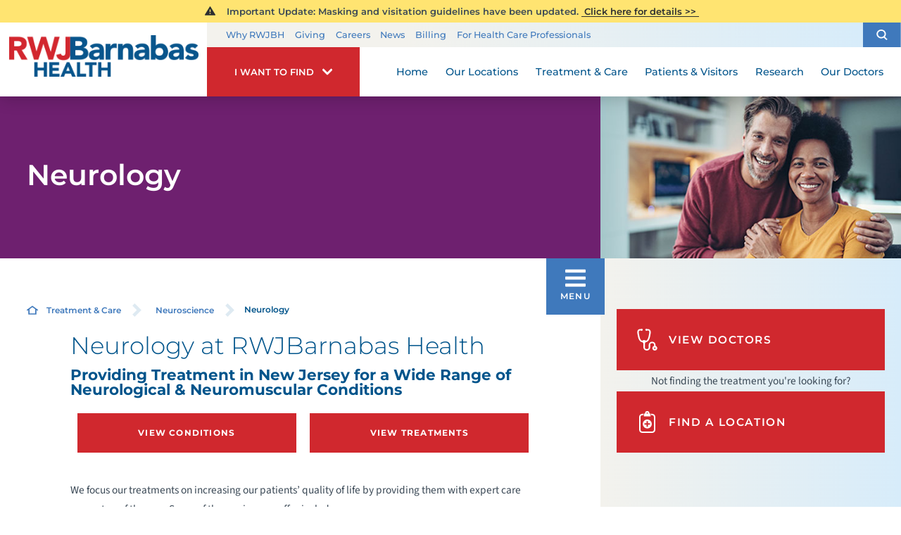

--- FILE ---
content_type: text/html; charset=utf-8
request_url: https://www.rwjbh.org/treatment-care/neuroscience/neurology/
body_size: 19557
content:
<!DOCTYPE html>
<html lang="en" xmlns="http://www.w3.org/1999/xhtml" data-anim="1" data-prlx="1" data-flr="1" data-i="6n0gt8vfny4" data-is="_1z9fnkr5dv" data-gmap="AIzaSyD9RxIAFFpAdGvsN49rqOZLQbeZ6BSLoL4" data-sa="v7CLIc0GD6WTHgLmkS3N8inCo%2BMjuibcWDdLxmyFWCoOGWQoinuGEi0MJFYU%2BP9yr6CIEUiAb%2B5ut4g6bN15ZAUplDH0HmsD4uvCA8fC1Az92fCQkF5qMO2%2FvI96Z43hMxT631V0TV3OyKw1ksfHk2ftff4%3D">
<head>
	<title class="notranslate">Neurologists in New Jersey | Neurology at RWJBarnabas Health</title>
	<link rel="canonical" href="https://www.rwjbh.org/treatment-care/neuroscience/neurology/"/>
	<meta content="text/html; charset=utf-8" http-equiv="Content-Type"/>
	<meta content="initial-scale=1" name="viewport"/>
	<meta http-equiv="X-UA-Compatible" content="IE=edge"/>
	<meta name="format-detection" content="telephone=no"/>
	<meta name="description" content="With access to some of the most advanced neurodiagnostic technologies in New Jersey, our neurologists will get to the bottom of whatever’s ailing you."/>
	<meta property="og:type" content="website"/>
	<meta property="og:site_name" content="RWJBarnabas Health"/>
	<meta property="og:url" content="https://www.rwjbh.org/treatment-care/neuroscience/neurology/"/>
	<meta property="og:title" content="Neurologists in New Jersey | Neurology at RWJBarnabas Health"/>
	<meta property="og:description" content="With access to some of the most advanced neurodiagnostic technologies in New Jersey, our neurologists will get to the bottom of whatever’s ailing you."/>
	<meta property="og:image" content="https://www.rwjbh.org/images/Social-Share.jpg"/>
	<meta name="twitter:card" content="summary_large_image"/>
	<meta name="twitter:title" content="Neurologists in New Jersey | Neurology at RWJBarnabas Health"/>
	<meta name="twitter:description" content="With access to some of the most advanced neurodiagnostic technologies in New Jersey, our neurologists will get to the bottom of whatever’s ailing you."/>
	<meta name="twitter:image" content="https://www.rwjbh.org/images/Social-Share.jpg"/>
	<meta name="audio-eye-hash" content="7ba7f2f471a00ef23be2fbd30fe8cc1f"/>
	<link rel="stylesheet" type="text/css" href="/common/css/cms.2412171244510.css"/>
	<link rel="stylesheet" type="text/css" href="/common/css/cms-behave.2412171244510.css"/>
	<link rel="stylesheet" type="text/css" href="/common/make/content-accordion.2412171244524.css"/>
	<link href="/includes/above-the-fold.2512220659573.css" rel="stylesheet" type="text/css"/>
	<link href="/includes/footer.2404171048388.css" rel="stylesheet" type="text/css"/>
	<link href="/includes/fontello.1801241414480.css" rel="stylesheet" type="text/css"/>
	<link href="/includes/general.2510220831042.css" rel="stylesheet" type="text/css"/>
	<link href="/includes/text-highlights.2508120655461.css" rel="stylesheet" type="text/css"/>
	<link href="/includes/print.2005261512168.css" type="text/css" rel="stylesheet"/>
	<link rel="stylesheet" type="text/css" href="/includes/systems.2404171058158.css"/>
	<link rel="stylesheet" type="text/css" href="/includes/modules/wide-sub-page-cta.2012090655170.css"/>
	<link rel="stylesheet" type="text/css" href="/includes/modules/content.2510311150128.css"/>
	<link rel="stylesheet" type="text/css" href="/includes/footer-v2.2506251109169.css"/>
	<link rel="stylesheet" type="text/css" href="/includes/modules/sub-banner.2502261302299.css"/>
	<link rel="stylesheet" type="text/css" href="/includes/modules/side-nav-info.2503120651277.css"/>
	<link rel="stylesheet" type="text/css" href="/includes/modules/side-nav.2502101155442.css"/>
	<script type="text/javascript" src="/common/js/j/process.2412171244523.js"></script>
	<script type="text/javascript" src="/common/js/j/require.2412171244523.js"></script>
	<script type="text/javascript" src="/common/js/j/debug.2412171244523.js"></script>
	<script type="text/javascript" src="/common/js/j/poly.2412171244523.js"></script>
	<script type="text/javascript" src="/common/js/j/modernizr.2412171244523.js" defer></script>
	<script type="text/javascript" src="/common/js/j/jquery.3.x.2412171244523.js" defer></script>
	<script type="text/javascript" src="/common/js/j/jquery.ui.2412171244523.js" defer></script>
	<script type="text/javascript" src="/common/js/j/ui.touch.2412171244523.js" defer></script>
	<script type="text/javascript" src="/common/js/j/ui.wheel.2412171244523.js" defer></script>
	<script type="text/javascript" src="/common/js/j/ui.draw.2412171244523.js" defer></script>
	<script type="text/javascript" src="/common/js/j/ui.mobile.2412171244523.js" defer></script>
	<script type="text/javascript" src="/common/js/j/timezone.2412171244523.js" defer></script>
	<script type="text/javascript" src="/common/js/static.2412171244524.js" defer></script>
	<script type="text/javascript" src="/common/js/j/jquery.cookie.2412171244523.js" defer></script>
	<script type="text/javascript" src="/common/js/extensions.2412171244523.js" defer></script>
	<script type="text/javascript" src="/common/js/uri.2412171244524.js" defer></script>
	<script type="text/javascript" src="/common/js/behaviors.2412171244523.js" defer></script>
	<script type="text/javascript" src="/common/js/c/scrollbar.2412171244523.js" defer></script>
	<script type="text/javascript" src="/common/js/c/loading.2412171244523.js" defer></script>
	<script type="text/javascript" src="/common/js/m/date.2412171244523.js" defer></script>
	<script type="text/javascript" src="/common/js/form.2412171244523.js" defer></script>
	<script type="text/javascript" src="/common/js/adapter.2412171244523.js" defer></script>
	<script type="text/javascript" src="/common/js/v/jwplayer.2412171244524.js" defer></script>
	<script type="text/javascript" src="/common/js/video.2412171244524.js" defer></script>
	<script type="text/javascript" src="/common/js/a/bootstrap.2412171244523.js" defer></script>
	<script type="text/javascript" src="/common/js/svg.2509161620371.js" defer></script>
	<script type="text/javascript">window.liveSettings={api_key:"53e5863f43b54a27af30e9787961388a"};</script>
	<script>(function(){
var cook = /(?:^|\b)COOK=(.+?)(?:$|;)/.exec( document.cookie )?.[1];
var analytics;
var marketing;
if(cook==='YES'){analytics=true;marketing=true;}
else if(cook==='NO!'){analytics=false;marketing=false;}
else if(cook==='ANALYTICS'){analytics=true;marketing=false;}
else if(cook==='MARKETING'){analytics=false;marketing=true;}
else{analytics=true;marketing=navigator.globalPrivacyControl||window.doNotSell?false:true;}
window.$consentState={analytics,marketing};
})();</script>
<script type="module" src="/common/usc/p/manage-cookies.js"></script>
</head>
<body class="sub-page two-column neurology-page neuroscience-branch s" data-config="n284dul8._44\se55zb34.0yk\xinphpxz.3tm" data-id="8420010" data-t="132812" data-l="88059">
<section class="icobalt ilayout accessibility-zone" id="AccessibilityZone"></section>
<header class="icobalt ilayout" id="HeaderZone"><div id="HeaderContainer">
	<div class="icobalt isublayout" id="HeaderContainerZone"><form id="Form_HeaderArea" method="post" enctype="multipart/form-data" action="/treatment-care/neuroscience/neurology/" data-search="1">
<input type="hidden" name="_m_" value="HeaderArea">
<div class="header-area full" id="HeaderArea" universal_="true">
	
	
	
	
	<div class="alert-section">
		<div class="urgent-message-container site-wide" id="SystemWideUrgentMessage" data-nosnippet>
			
		</div>
		<div class="urgent-message-container" id="UrgentMessage" data-nosnippet>
			
				<div class="urgent-message">
					<svg viewBox="0 0 36 36"><use data-href="/cms/svg/site/_1z9fnkr5dv.36.svg#alert"></use></svg>
					
					
						<p class="urgent-details">
							&nbsp; Important Update:&nbsp;Masking and visitation guidelines have been updated.
						</p>
					
					<p class="urgent-link">
						<a href="/patients-visitors/visiting-hours-and-guidelines/">
							&nbsp;Click here for details&nbsp;&gt;&gt;&nbsp;
						</a>
					</p>
				</div>
			
		</div>
	</div>
	<div class="nav-bar">
		<a class="top-logo" href="/">
			<div class="relative">
				<img class="fixed-img" height="67" width="306" alt="RWJBarnabas Health" src="/images/logo.png" title="RWJBarnabas Health">
			</div>
		</a>
		<div class="desktop box">
			<div class="upper-top-nav">
				<div class="top-links-translate">
					<ul class="top-links" id="ExtraTopLinks">
						<li class="item-1" data-role="item">
							
							<a href="/why-rwjbarnabas-health-/">Why RWJBH</a>
						</li><li class="item-2" data-role="item">
							
							<a href="/giving/">Giving</a>
						</li><li class="item-3" data-role="item">
							
							<a href="/careers/">Careers</a>
						</li><li class="item-4" data-role="item">
							
							<a href="/blog/categories/news/">News</a>
						</li><li class="item-5" data-role="item">
							
							<a href="/billing/">Billing</a>
						</li><li class="item-6" data-role="item">
							
							<a href="/for-health-care-professionals/">For Health Care Professionals</a>
						</li>
					</ul>
				</div>
				<div class="site-search-trigger">
					<span title="Search Our Site" class="search-btn icon-btn"><svg viewBox="0 0 24 24"><use data-href="/cms/svg/site/_1z9fnkr5dv.24.svg#search_icon"></use></svg></span>
				</div>
			</div>
			<nav class="top-nav">
				<div class="want-to-find">
					<div class="trigger">
						<p>I want to find</p>
						<svg viewBox="0 0 36 36"><use data-href="/cms/svg/site/_1z9fnkr5dv.36.svg#chevron_down"></use></svg>
					</div>
					<div class="want-to-find-dropdown popup" id="WantsToFindDropDown">
						<ul class="dropdown-links" id="WantsToFindLinks">
							<li class="item-0 header">
								<h4>I Want to Find</h4>
							</li><li class="item-1" data-role="item">
								
								<a href="/doctors/"><img loading="lazy" alt="A Doctor" src="[data-uri]" data-src="/images/page-icons/our-doctors.png"> A Doctor</a>
							</li><li class="item-2" data-role="item">
								
								<a href="/our-locations/"><img loading="lazy" alt="Location" src="[data-uri]" data-src="/images/i-want-to-find/change-location.png"> Location</a>
							</li><li class="item-3" data-role="item">
								
								<a href="/patients-visitors/appointments/"><img loading="lazy" alt="Get Care" src="[data-uri]" data-src="/images/page-icons/urgent-care-online-icon.png"> Get Care</a>
							</li><li class="item-4" data-role="item">
								
								<a href="/events/"><img loading="lazy" alt="Events and Classes" src="[data-uri]" data-src="/images/page-icons/events-calendar-icon.png"> Events and Classes</a>
							</li><li class="item-5" data-role="item">
								
								<a href="/patients-visitors/patient-portal/"><img loading="lazy" alt="MyChart Patient Portal" src="[data-uri]" data-src="/images/page-icons/MyChart-Icon-white.png"> MyChart Patient Portal</a>
							</li><li class="item-6" data-role="item">
								
								<a href="/billing/"><img loading="lazy" alt="Billing and Insurances" src="[data-uri]" data-src="/images/page-icons/billing-information.png"> Billing and Insurances</a>
							</li><li class="item-7" data-role="item">
								
								<a href="/for-health-care-professionals/"><img loading="lazy" alt="For Health Care Professionals" src="[data-uri]" data-src="/images/page-icons/healthcare-professionals.png"> For Health Care Professionals</a>
							</li><li class="item-8" data-role="item">
								
								<a href="/giving/"><img loading="lazy" alt="Giving" src="[data-uri]" data-src="/images/page-icons/giving-heart-box-icon.png"> Giving</a>
							</li>
						</ul>
						<div class="static-site-search">
							<div class="search ui-repeater" id="WantToFindSiteSearch">
								<div class="search-box" data-item="i" data-key="">
									<label for="WantToFindSiteSearch_ITM0_C" id="LabelC"><span>Search</span></label>
									<div class="search-input">
										<input placeholder="Search" class="xprev ui-cms-input" type="search" id="WantToFindSiteSearch_ITM0_C" aria-labelledby="LabelC" name="WantToFindSiteSearch$ITM0$C" value>
										<button title="Site Search" aria-label="Site Search" class="icon-btn" type="submit" id="WantToFindSiteSearch_ITM0_ctl02" name="WantToFindSiteSearch$ITM0$ctl02" data-commandname="Search"><svg viewBox="0 0 24 24"><use data-href="/cms/svg/site/_1z9fnkr5dv.24.svg#search_icon"></use></svg></button>
									</div>
								</div>
							</div>
						</div>
					</div>
				</div>
				<ul class="desktop-nav ui-scroll" id="TopNavigation">
					<li class="menu-close menu-btn">
						Close
						<svg viewBox="0 0 36 36"><use data-href="/cms/svg/site/_1z9fnkr5dv.36.svg#close"></use></svg>
					</li>
					<li class="home  child0">
						
						<a href="/">Home</a>
						
						
					</li><li class="our-locations  child0">
						
						<a href="/our-locations/">Our Locations</a>
						
						
					</li><li class="treatment-care selected child125">
						
						<a href="/treatment-care/">Treatment & Care</a>
						
							
						
						
							
								
								<a class="collapsing-btn panel-btn" href="/treatment-care/"></a>
								<div class="dd-nav treatment-care" data-role="fly-nav">
									<div class="main">
										<span class="title"><svg viewBox="0 0 36 36"><use data-href="/cms/svg/site/_1z9fnkr5dv.36.svg#services"></use></svg>Specialty Services</span>
										<ul class="ui-scroll fly-nav" id="Ddtreatment-care">
											<li class="dd-close panel-btn">
												<svg viewBox="0 0 36 36"><use data-href="/cms/svg/site/_1z9fnkr5dv.36.svg#chevron_left"></use></svg> Back
											</li>
											<li class="cancer ">
												
												<a href="/treatment-care/cancer/">Cancer</a>
											</li><li class="heart-and-vascular-care ">
												
												<a href="/treatment-care/heart-and-vascular-care/">Heart and Vascular Care </a>
											</li><li class="mens-health ">
												
												<a href="/treatment-care/mens-health/">Men's Health</a>
											</li><li class="mental-health-and-behavioral-health ">
												
												<a href="/treatment-care/mental-health-and-behavioral-health/">Mental Health and Behavioral Health</a>
											</li><li class="neuroscience ">
												
												<a href="/treatment-care/neuroscience/">Neuroscience</a>
											</li><li class="orthopedics ">
												
												<a href="/treatment-care/orthopedics/">Orthopedics</a>
											</li><li class="pediatrics ">
												
												<a href="/treatment-care/pediatrics/">Pediatrics</a>
											</li><li class="senior-health ">
												
												<a href="/treatment-care/senior-health/">Senior Health</a>
											</li><li class="transplant-services ">
												
												<a href="/treatment-care/transplant-services/">Transplant Services</a>
											</li><li class="weight-loss-and-bariatric-surgery ">
												
												<a href="/treatment-care/weight-loss-and-bariatric-surgery/">Weight Loss and Bariatric Surgery</a>
											</li><li class="wellness ">
												
												<a href="/treatment-care/wellness/">Wellness</a>
											</li><li class="womens-health ">
												
												<a href="/treatment-care/womens-health/">Women's Health</a>
											</li><li class="all-services-mobile">
												<a href="/treatment-care/">View All Services</a>
											</li>
										</ul>
										<a class="all-services-link" href="/treatment-care/">View All Services</a>
									</div>
								</div>
							
						
					</li><li class="patients-visitors  child26">
						
						<a href="/patients-visitors/">Patients & Visitors</a>
						
							
								
								<a class="collapsing-btn panel-btn" href="/patients-visitors/"></a>
								<div class="dd-nav" data-role="fly-nav">
									<div class="main">
										<ul class="ui-scroll fly-nav" id="Ddpatients-visitors">
											<li class="dd-close panel-btn">
												<svg viewBox="0 0 36 36"><use data-href="/cms/svg/site/_1z9fnkr5dv.36.svg#chevron_left"></use></svg> Back
											</li>
											<li class="about-your-stay ">
												
												<a href="/patients-visitors/about-your-stay/">About Your Stay</a>
											</li><li class="accepted-insurances ">
												
												<a href="/patients-visitors/accepted-insurances/">Accepted Insurances</a>
											</li><li class="admission-process ">
												
												<a href="/patients-visitors/admission-process/">Admission Process</a>
											</li><li class="advance-directives ">
												
												<a href="/patients-visitors/advance-directives/">Advance Directives</a>
											</li><li class="appointments ">
												
												<a href="/patients-visitors/appointments/">Appointments</a>
											</li><li class="billing-pricing ">
												
												<a href="/billing/">Billing & Pricing</a>
											</li><li class="birth-certificates ">
												
												<a href="/patients-visitors/birth-certificates/">Birth Certificates</a>
											</li><li class="e-cards ">
												
												<a href="/patients-visitors/e-cards/">e-Cards</a>
											</li><li class="financial-resources ">
												
												<a href="/billing/financial-resources/">Financial Resources</a>
											</li><li class="health-information-exchange-hie- ">
												
												<a href="/patients-visitors/health-information-exchange-hie-/">Health Information Exchange (HIE)</a>
											</li><li class="how-to-choose-a-doctor ">
												
												<a href="/patients-visitors/how-to-choose-a-doctor/">How to Choose a Doctor</a>
											</li><li class="image-sharing ">
												
												<a href="/patients-visitors/image-sharing/">Image Sharing</a>
											</li><li class="medical-records ">
												
												<a href="/patients-visitors/medical-records/">Medical Records</a>
											</li><li class="patient-family-advisory-council ">
												
												<a href="/patients-visitors/patient-family-advisory-council/">Patient & Family Advisory Council</a>
											</li><li class="patient-guides ">
												
												<a href="/patients-visitors/patient-guides/">Patient Guides</a>
											</li><li class="patient-portal ">
												
												<a href="/patients-visitors/patient-portal/mychart/">Patient Portal</a>
											</li><li class="patient-safety-and-clinical-quality ">
												
												<a href="/patients-visitors/patient-safety-and-clinical-quality/">Patient Safety and Clinical Quality</a>
											</li><li class="pediatric-support-services ">
												
												<a href="/patients-visitors/pediatric-support-services/">Pediatric Support Services</a>
											</li><li class="pharmacies ">
												
												<a href="/patients-visitors/pharmacies/">Pharmacies</a>
											</li><li class="phone-directory ">
												
												<a href="/patients-visitors/phone-directory/">Phone Directory</a>
											</li><li class="privacy-and-nondiscrimination-notice ">
												
												<a href="/why-rwjbarnabas-health-/privacy-and-nondiscrimination-notices/">Privacy and Nondiscrimination Notice</a>
											</li><li class="publications ">
												
												<a href="/patients-visitors/publications/">Publications</a>
											</li><li class="special-needs-ambassador-program ">
												
												<a href="/patients-visitors/special-needs-ambassador-program/">Special Needs Ambassador Program</a>
											</li><li class="telehealth ">
												
												<a href="/patients-visitors/telehealth/">Telehealth</a>
											</li><li class="visiting-hours-and-guidelines ">
												
												<a href="/patients-visitors/visiting-hours-and-guidelines/">Visiting Hours and Guidelines</a>
											</li><li class="what-you-need-to-know-about-covid-19 ">
												
												<a href="/patients-visitors/what-you-need-to-know-about-covid-19/">What You Need to Know About COVID-19</a>
											</li>
										</ul>
									</div>
								</div>
							
						
						
							
						
					</li><li class="research  child4">
						
						<a href="/research/">Research</a>
						
							
								
								<a class="collapsing-btn panel-btn" href="/research/"></a>
								<div class="dd-nav" data-role="fly-nav">
									<div class="main">
										<ul class="ui-scroll fly-nav" id="Ddresearch">
											<li class="dd-close panel-btn">
												<svg viewBox="0 0 36 36"><use data-href="/cms/svg/site/_1z9fnkr5dv.36.svg#chevron_left"></use></svg> Back
											</li>
											<li class="clinical-trials ">
												
												<a href="/treatment-care/clinical-trials/">Clinical Trials</a>
											</li><li class="find-a-clinical-trial ">
												
												<a href="/clinical-trials/">Find a Clinical Trial</a>
											</li><li class="citi-collaborative-institutional-training ">
												<a href="https://about.citiprogram.org/" target="_blank">CITI Collaborative Institutional Training</a>
												
											</li><li class="rutgers-cancer-institute ">
												
												<a href="/research/rutgers-cancer-institute/">Rutgers Cancer Institute</a>
											</li>
										</ul>
									</div>
								</div>
							
						
						
							
						
					</li><li class="our-doctors  child2">
						
						<a href="/doctors/">Our Doctors</a>
						
							
								
								<a class="collapsing-btn panel-btn" href="/doctors/"></a>
								<div class="dd-nav" data-role="fly-nav">
									<div class="main">
										<ul class="ui-scroll fly-nav" id="Ddour-doctors">
											<li class="dd-close panel-btn">
												<svg viewBox="0 0 36 36"><use data-href="/cms/svg/site/_1z9fnkr5dv.36.svg#chevron_left"></use></svg> Back
											</li>
											<li class="how-to-choose-a-doctor ">
												
												<a href="/patients-visitors/how-to-choose-a-doctor/">How to Choose a Doctor</a>
											</li><li class="medical-group ">
												
												<a href="/rwjbarnabas-health-medical-group/">Medical Group</a>
											</li>
										</ul>
									</div>
								</div>
							
						
						
							
						
					</li>
					<li class="extra-links">
						<ul class="top-links" id="ExtraTopLink">
							<li class="item-1" data-role="item">
								
								<a href="/why-rwjbarnabas-health-/">Why RWJBH</a>
							</li><li class="item-2" data-role="item">
								
								<a href="/giving/">Giving</a>
							</li><li class="item-3" data-role="item">
								
								<a href="/careers/">Careers</a>
							</li><li class="item-4" data-role="item">
								
								<a href="/blog/categories/news/">News</a>
							</li><li class="item-5" data-role="item">
								
								<a href="/billing/">Billing</a>
							</li><li class="item-6" data-role="item">
								
								<a href="/for-health-care-professionals/">For Health Care Professionals</a>
							</li>
						</ul>
					</li>
				</ul>
			</nav>
		</div>
	</div>
</div>
</form><form id="Form_HeaderSearchContainer" method="post" enctype="multipart/form-data" action="/treatment-care/neuroscience/neurology/" data-search="1">
<input type="hidden" name="_m_" value="HeaderSearchContainer">
<div class="upper-top-nav-search site-search" id="HeaderSearchContainer" role="dialog" universal_="true">
	<div class="popup ui-repeater" id="SiteSearch" aria-hidden="true">
		<div class="search-box" data-item="i" data-key="">
			<label for="SiteSearch_ITM0_C" id="LabelTopC"><span>Search</span></label>
			<div class="search-input">
				<input placeholder="Search" class="xprev ui-cms-input" type="search" id="SiteSearch_ITM0_C" aria-labelledby="LabelTopC" name="SiteSearch$ITM0$C" value>
				<button title="Site Search" aria-label="Site Search" class="icon-btn" type="submit" id="SiteSearch_ITM0_ctl02" name="SiteSearch$ITM0$ctl02" data-commandname="Search"><svg viewBox="0 0 24 24"><use data-href="/cms/svg/site/_1z9fnkr5dv.24.svg#search_icon"></use></svg></button>
			</div>
		</div>
		<span class="search-btn icon-btn close" aria-haspopup="true" role="button" tabindex="0" aria-pressed="false" aria-controls="HeaderSearchContainer" data-item="i" data-key=""><svg viewBox="0 0 36 36"><use data-href="/cms/svg/site/_1z9fnkr5dv.36.svg#close"></use></svg></span>
	</div>
</div>
</form><form id="Form_HeaderBottomArea" method="post" enctype="multipart/form-data" action="/treatment-care/neuroscience/neurology/" data-search="1">
<input type="hidden" name="_m_" value="HeaderBottomArea">
<div class="header-area-bottom full" id="HeaderBottomArea" universal_="true">
	<div class="bottom-menu-holder">
		<div class="mobile-nav">
			<a href="javascript:void(0);" id="MobileMenuButton" class="menu-btn"><svg viewBox="0 0 36 36"><use data-href="/cms/svg/site/_1z9fnkr5dv.36.svg#hamburger"></use></svg>Menu</a>
		</div>
		<div class="want-to-find">
			<div class="trigger">
				<p>I want to find</p>
				<svg viewBox="0 0 36 36"><use data-href="/cms/svg/site/_1z9fnkr5dv.36.svg#chevron_down"></use></svg>
			</div>
			<div class="want-to-find-dropdown popup" id="WantToFindDropDownMobile">
				<button type="button" class="close-btn trigger" aria-label="Close Want To Find Mobile Menu" title="Close Want To Find Mobile Menu">
					<svg viewBox="0 0 36 36"><use data-href="/cms/svg/site/_1z9fnkr5dv.36.svg#close"></use></svg>
					<span class="mobile-only">Close Menu</span> 
				</button>
				<ul class="dropdown-links" id="WantToFindLinkMobile">
					<li class="item-0 header">
						<h4>I Want to Find</h4>
					</li><li class="item-1" data-role="item">
						
						<a href="/doctors/"><img loading="lazy" alt="A Doctor" src="[data-uri]" data-src="/images/page-icons/our-doctors.png"> A Doctor</a>
					</li><li class="item-2" data-role="item">
						
						<a href="/our-locations/"><img loading="lazy" alt="Location" src="[data-uri]" data-src="/images/i-want-to-find/change-location.png"> Location</a>
					</li><li class="item-3" data-role="item">
						
						<a href="/patients-visitors/appointments/"><img loading="lazy" alt="Get Care" src="[data-uri]" data-src="/images/page-icons/urgent-care-online-icon.png"> Get Care</a>
					</li><li class="item-4" data-role="item">
						
						<a href="/events/"><img loading="lazy" alt="Events and Classes" src="[data-uri]" data-src="/images/page-icons/events-calendar-icon.png"> Events and Classes</a>
					</li><li class="item-5" data-role="item">
						
						<a href="/patients-visitors/patient-portal/"><img loading="lazy" alt="MyChart Patient Portal" src="[data-uri]" data-src="/images/page-icons/MyChart-Icon-white.png"> MyChart Patient Portal</a>
					</li><li class="item-6" data-role="item">
						
						<a href="/billing/"><img loading="lazy" alt="Billing and Insurances" src="[data-uri]" data-src="/images/page-icons/billing-information.png"> Billing and Insurances</a>
					</li><li class="item-7" data-role="item">
						
						<a href="/for-health-care-professionals/"><img loading="lazy" alt="For Health Care Professionals" src="[data-uri]" data-src="/images/page-icons/healthcare-professionals.png"> For Health Care Professionals</a>
					</li><li class="item-8" data-role="item">
						
						<a href="/giving/"><img loading="lazy" alt="Giving" src="[data-uri]" data-src="/images/page-icons/giving-heart-box-icon.png"> Giving</a>
					</li>
				</ul>
				<div class="static-site-search">
					<div class="search ui-repeater" id="WantToFindSiteSearchMobile">
						<div class="search-box" data-item="i" data-key="">
							<label for="WantToFindSiteSearchMobile_ITM0_C" id="LabelBottomC"><span>Search</span></label>
							<div class="search-input">
								<input placeholder="Search" class="xprev ui-cms-input" type="search" id="WantToFindSiteSearchMobile_ITM0_C" aria-labelledby="LabelBottomC" name="WantToFindSiteSearchMobile$ITM0$C" value>
								<button title="Site Search" aria-label="Site Search" class="icon-btn" type="submit" id="WantToFindSiteSearchMobile_ITM0_ctl02" name="WantToFindSiteSearchMobile$ITM0$ctl02" data-commandname="Search"><svg viewBox="0 0 24 24"><use data-href="/cms/svg/site/_1z9fnkr5dv.24.svg#search_icon"></use></svg></button>
							</div>
						</div>
					</div>
				</div>
			</div>
		</div>
	</div>
</div>
</form></div>
</div></header>
<main>
	<div class="icobalt ilayout" id="MainZone"><section class="sub-banner-area full" id="SubBannerArea" universal_="true">
	
	<div class="banner-holder" id="BannerContent">
		<div class="banner-content two-thirds ">
			<strong>Neurology</strong>
		</div>
		<div class="banner-image third">
			<img src="/shared/images/spacer.gif" alt="" style="background-image:url('/images/banners/Subpage-Banner-Images/banner-10-gensub.jpg')">
		</div>
	</div>
</section></div>
	<section class="two-columns-container flex spaced">
		<section class="no-padding two-thirds">
			<article class="icobalt ilayout content-zone" id="ContentZone"><div id="BreadcrumbsButtons" class="bcb container main cf ui-repeater" universal_="true">
	<div class="cf">
		<div class="bread" data-cookie="">
			<a href="/" class="home-link"> <svg viewBox="0 0 24 24"><use data-href="/cms/svg/site/_1z9fnkr5dv.24.svg#home"></use></svg></a><a href="/treatment-care/" target="_self" class="treatment-care" data-item="i">Treatment & Care</a><span class="separator"><svg viewBox="0 0 36 36"><use data-href="/cms/svg/site/_1z9fnkr5dv.36.svg#chevron_right"></use></svg></span><a href="/treatment-care/neuroscience/" target="_self" class="neuroscience" data-item="i">Neuroscience</a><span class="separator"><svg viewBox="0 0 36 36"><use data-href="/cms/svg/site/_1z9fnkr5dv.36.svg#chevron_right"></use></svg></span><span class="selected neurology" data-item="i">Neurology</span>
		</div>
	</div>
</div><div class="content-area" id="ContentArea" data-onvisible="visible">
	
	
	<div class="drawn-arrow-container">
		<div class="drawn-arrow relative">
			<icon svg="298565"><svg viewBox="0 0 1024 1024"><use data-href="/cms/svg/6n0gt8vfny4.svg#icon_298565"></use></svg></icon>
		</div>
	</div>
	<div class="content-style" id="MainContent" data-content="true"><h1>Neurology at RWJBarnabas Health</h1>
<h2>Providing Treatment in New Jersey for a Wide Range of Neurological &amp;
	 Neuromuscular Conditions</h2>
<ul class="table">
	<li class="half"><a class="btn v1" href="/treatment-care/neuroscience/neurology/conditions/">View Conditions</a></li>
	<li class="half"><a class="btn v1" href="/treatment-care/neuroscience/neurology/treatments/">View Treatments</a></li>
</ul>
<p>We focus our treatments on increasing our patients&rsquo; quality of life
	 by providing them with expert care every step of the way. Some of the
	 services we offer include:</p>
<ul class="bullet-list t2">
	<li>Expert medical management</li>
	<li><a href="/treatment-care/neuroscience/neurology/treatments/focused-ultrasound/">Focused ultrasound</a></li>
	<li>Regenerative and biologic therapies</li>
	<li><a href="/treatment-care/neuroscience/neurosurgery/conditions-treated/deep-brain-stimulation/">Deep brain stimulation</a></li>
	<li>Physical, occupational and speech therapy</li>
	<li>Pain management</li>
	<li>Infusion therapy</li>
	<li>Orthopedic care</li>
	<li>Integrative medicine</li>
	<li>Nutrition therapy</li>
	<li><a href="/treatment-care/neuroscience/neurology/treatments/rehabilitation/">Specialized rehabilitation</a></li>
</ul>
<h3>We Offer Pain Therapy to Help You Manage Your Condition</h3>
<p>Neuromuscular and neurological disorders vary in cause and severity, and
	 our medical specialists work together to provide a complete and accurate
	 diagnosis to ensure you can receive the best treatment options available.
	 Our centers treat chronic pain through a variety of methods, including:</p>
<ul class="bullet-list t2">
	<li>Spinal cord stimulation</li>
	<li>Cryosurgery</li>
	<li>Facet blocks</li>
	<li>Injection therapy</li>
	<li>Trigger point injections</li>
	<li>Physical therapy</li>
	<li>Aquatic therapy</li>
	<li>Acupuncture</li>
</ul>
<h3>Treating All Types of Neuromuscular Disorders</h3>
<p>No matter what condition you are working through, our team of medical professionals
	 understand what to look for when making a diagnosis and how to best treat
	 you moving forwards. Some of the conditions that affect muscles or peripheral
	 nerves that we have experience treating include:</p>
<ul class="bullet-list t2">
	<li>Amyotrophic lateral sclerosis (ALS/Lou Gehrig&rsquo;s Disease)</li>
	<li>Balance disorders</li>
	<li>Carpal tunnel syndrome</li>
	<li>Charcot-Marie-Tooth disease</li>
	<li><a href="/treatment-care/neuroscience/neurology/conditions/alzheimer-s-disease-and-dementia/">Dementia</a></li>
	<li><a href="/treatment-care/neuroscience/neurology/treatments/epilepsy-seizures/">Epilepsy and Seizures</a></li>
	<li>Muscular dystrophy</li>
	<li><a href="/treatment-care/neuroscience/neurology/conditions/multiple-sclerosis/">Multiple sclerosis</a></li>
	<li>Myasthenia Gravis</li>
	<li>Neuromuscular syndromes</li>
	<li><a href="/treatment-care/neuroscience/neurology/treatments/parkinsons-disease/">Parkinson's disease</a></li>
</ul>
<p>Our medical specialists have access to some of the most advanced neurodiagnostic
	 technologies in New Jersey, so you can feel confident knowing that our
	 team will get to the bottom of whatever&rsquo;s ailing you and get you
	 started on the road to recovery.</p>
</div>
</div><div class="bb-form" id="BBFormHolder">
	<div id="bbox-root" data-module-note="BB Form Handler Do Not Touch" data-code=""><div style="display:none"></div></div>
</div><section class="accordion-area" id="AccordianArea">
	
	<noscript type="text/javascript" src="/includes/js/accordian-script.js"></noscript>
	
	<div class="accordion-holder" id="AccordionContentHolder">
		<article data-content="true">
			<ul class="collapsing-list">
				<li class="acc-item" data-item="i">
					
				</li>
			</ul>
		</article>
	</div>
</section><div class="content-area" id="SecondaryContentArea" data-onvisible="visible">
	
	
</div></article>
			<div class="icobalt ilayout" id="BottomMainZone"></div>
		</section>
		<aside class="icobalt ilayout side-zone third follow-con" id="SideZone"><aside class="side-nav treatment side-follow ui-repeater" id="AdvancedSideNav" universal_="true">
	
	
	
	
	<div class="trigger-side-nav">
		<svg viewBox="0 0 36 36"><use data-href="/cms/svg/site/_1z9fnkr5dv.36.svg#hamburger"></use></svg>
		<p>menu</p>
		<svg viewBox="0 0 36 36"><use data-href="/cms/svg/site/_1z9fnkr5dv.36.svg#chevron_right"></use></svg>
	</div>
	<nav class="side-nav-info popup">
		<header>
			<a href="/treatment-care/neuroscience/">
				<h5>Neuroscience</h5>
			</a>
		</header>
		<div class="full-bg">
			<div class="relative">
				<ul class="ui-scroll side-nav-list" data-totalresults="122">
					<li class="level1 selected">
						<a href="/treatment-care/neuroscience/neurology/" target="_self">Neurology</a>
						<a class="collapsing-btn panel-btn" href="javascript:void(0)"></a>
						<ul class="fly-list ui-scroll" data-role="fly-nav"><li class="level2 ">
						<a href="/treatment-care/neuroscience/neurology/conditions/" target="_self">Conditions</a>
						<a class="collapsing-btn panel-btn" href="javascript:void(0)"></a>
						<ul class="fly-list ui-scroll" data-role="fly-nav"><li class="level3 ">
						<a href="/treatment-care/neuroscience/neurology/conditions/alzheimer-s-disease-and-dementia/" target="_self">Alzheimer’s Disease and Dementia</a>
						
						
					</li><li class="level3 ">
						<a href="/treatment-care/neuroscience/neurology/conditions/astrocytoma/" target="_self">Astrocytoma</a>
						
						
					</li><li class="level3 ">
						<a href="/treatment-care/neuroscience/neurology/conditions/brain-lymphoma/" target="_self">Brain Lymphoma</a>
						
						
					</li><li class="level3 ">
						<a href="/treatment-care/neuroscience/neurology/conditions/brain-spinal-tumors/" target="_self">Brain & Spinal Tumors</a>
						<a class="collapsing-btn panel-btn" href="javascript:void(0)"></a>
						<ul class="fly-list ui-scroll" data-role="fly-nav"><li class="level4 ">
						<a href="/treatment-care/neuroscience/neurology/conditions/brain-spinal-tumors/colloid-cysts/" target="_self">Colloid Cysts </a>
						
						
					</li></ul>
					</li><li class="level3 ">
						<a href="/treatment-care/neuroscience/neurology/conditions/cervical-spinal-stenosis/" target="_self">Cervical Spinal Stenosis</a>
						
						
					</li><li class="level3 ">
						<a href="/treatment-care/neuroscience/neurology/conditions/entrapment-neuropathy/" target="_self">Entrapment Neuropathy</a>
						
						
					</li><li class="level3 ">
						<a href="/treatment-care/neuroscience/neurology/treatments/epilepsy-seizures/" target="_self">Epilepsy & Seizures</a>
						
						
					</li><li class="level3 ">
						<a href="/treatment-care/neuroscience/neurology/conditions/esthesioneuroblastoma/" target="_self">Esthesioneuroblastoma</a>
						
						
					</li><li class="level3 ">
						<a href="/treatment-care/neuroscience/neurology/conditions/head-injury/" target="_self">Head Injury</a>
						
						
					</li><li class="level3 ">
						<a href="/treatment-care/neuroscience/neurology/conditions/hemifacial-spasm/" target="_self">Hemifacial Spasm </a>
						
						
					</li><li class="level3 ">
						<a href="/treatment-care/neuroscience/neurology/conditions/intracranial-venous-malformations/" target="_self">Intracranial Venous Malformations</a>
						
						
					</li><li class="level3 ">
						<a href="/treatment-care/neuroscience/neurology/conditions/lumbar-spinal-stenosis/" target="_self">Lumbar Spinal Stenosis</a>
						
						
					</li><li class="level3 ">
						<a href="/treatment-care/neuroscience/neurology/conditions/malignant-peripheral-nerve-sheath-tumors/" target="_self">Malignant Peripheral Nerve Sheath Tumors</a>
						
						
					</li><li class="level3 ">
						<a href="/treatment-care/neuroscience/neurology/conditions/multiple-sclerosis/" target="_self">Multiple Sclerosis</a>
						
						
					</li><li class="level3 ">
						<a href="/treatment-care/neuroscience/neurology/conditions/oligodendroglioma/" target="_self">Oligodendroglioma</a>
						
						
					</li><li class="level3 ">
						<a href="/treatment-care/neuroscience/neurology/conditions/pain-headache/" target="_self">Pain & Headache</a>
						
						
					</li><li class="level3 ">
						<a href="/treatment-care/neuroscience/neurology/treatments/parkinsons-disease/" target="_self">Parkinson's Disease</a>
						
						
					</li><li class="level3 ">
						<a href="/treatment-care/sleep-disorders/" target="_self">Sleep Disorders</a>
						
						
					</li><li class="level3 ">
						<a href="/treatment-care/neuroscience/neurology/conditions/subdural-hemorrhage/" target="_self">Subdural Hemorrhage</a>
						
						
					</li><li class="level3 ">
						<a href="/treatment-care/neuroscience/neurology/conditions/stroke-transient-ischemic-attack/" target="_self">Stroke & Transient Ischemic Attack</a>
						<a class="collapsing-btn panel-btn" href="javascript:void(0)"></a>
						<ul class="fly-list ui-scroll" data-role="fly-nav"><li class="level4 ">
						<a href="/treatment-care/neuroscience/neurology/conditions/stroke-transient-ischemic-attack/types-of-strokes-ischemic-and-hemorrhage-/" target="_self">Types of Strokes (Ischemic and Hemorrhage)</a>
						
						
					</li><li class="level4 ">
						<a href="/treatment-care/neuroscience/neurology/conditions/stroke-transient-ischemic-attack/stroke-symptoms/" target="_self">Stroke Symptoms</a>
						
						
					</li><li class="level4 ">
						<a href="/treatment-care/neuroscience/neurology/conditions/stroke-transient-ischemic-attack/stroke-recovery/" target="_self">Stroke Recovery</a>
						
						
					</li><li class="level4 ">
						<a href="/treatment-care/neuroscience/neurology/conditions/stroke-transient-ischemic-attack/stroke-prevention/" target="_self">Stroke Prevention</a>
						
						
					</li></ul>
					</li></ul>
					</li><li class="level2 ">
						<a href="/treatment-care/neuroscience/neurology/treatments/" target="_self">Treatments</a>
						<a class="collapsing-btn panel-btn" href="javascript:void(0)"></a>
						<ul class="fly-list ui-scroll" data-role="fly-nav"><li class="level3 ">
						<a href="/treatment-care/spine-care-and-back-pain-treatment/" target="_self">Back & Spine</a>
						
						
					</li><li class="level3 ">
						<a href="/treatment-care/neuroscience/neurology/treatments/brain-related-injuries-and-disorders/" target="_self">Brain-Related Injuries and Disorders</a>
						<a class="collapsing-btn panel-btn" href="javascript:void(0)"></a>
						<ul class="fly-list ui-scroll" data-role="fly-nav"><li class="level4 ">
						<a href="/treatment-care/neuroscience/neurology/treatments/brain-related-injuries-and-disorders/brain-injury-support/" target="_self">Brain Injury Support</a>
						
						
					</li></ul>
					</li><li class="level3 ">
						<a href="/treatment-care/neuroscience/neurology/treatments/epilepsy-seizures/" target="_self">Epilepsy & Seizures</a>
						
						
					</li><li class="level3 ">
						<a href="/treatment-care/neuroscience/neurology/treatments/focused-ultrasound/" target="_self">Focused Ultrasound</a>
						
						
					</li><li class="level3 ">
						<a href="/treatment-care/neuroscience/neurology/treatments/leqembi/" target="_self">Leqembi</a>
						
						
					</li><li class="level3 ">
						<a href="/treatment-care/neuroscience/neurology/treatments/neuro-oncology/" target="_self">Neuro-Oncology</a>
						
						
					</li><li class="level3 ">
						<a href="/treatment-care/neuroscience/neurology/treatments/parkinsons-disease/" target="_self"> Parkinson's Disease</a>
						
						
					</li><li class="level3 ">
						<a href="/treatment-care/neuroscience/neurology/treatments/rehabilitation/" target="_self">Rehabilitation</a>
						
						
					</li><li class="level3 ">
						<a href="/treatment-care/sleep-disorders/" target="_self">Sleep Disorders</a>
						
						
					</li><li class="level3 ">
						<a href="/treatment-care/neuroscience/neurology/treatments/stroke-treatment/" target="_self">Stroke Treatment</a>
						<a class="collapsing-btn panel-btn" href="javascript:void(0)"></a>
						<ul class="fly-list ui-scroll" data-role="fly-nav"><li class="level4 ">
						<a href="/treatment-care/neuroscience/neurology/treatments/stroke-treatment/stroke-centers/" target="_self">Stroke Centers</a>
						
						
					</li></ul>
					</li></ul>
					</li><li class="level2 ">
						<a href="/treatment-care/neuroscience/request-an-appointment/" target="_self">Request an Appointment</a>
						
						
					</li></ul>
					</li><li class="level1 ">
						<a href="/treatment-care/neuroscience/neurosurgery/" target="_self">Neurosurgery</a>
						<a class="collapsing-btn panel-btn" href="javascript:void(0)"></a>
						<ul class="fly-list ui-scroll" data-role="fly-nav"><li class="level2 ">
						<a href="/treatment-care/neuroscience/neurosurgery/why-choose-us/" target="_self">Why Choose Us</a>
						
						
					</li><li class="level2 ">
						<a href="/treatment-care/neuroscience/neurosurgery/conditions-treated/" target="_self">Conditions Treated</a>
						<a class="collapsing-btn panel-btn" href="javascript:void(0)"></a>
						<ul class="fly-list ui-scroll" data-role="fly-nav"><li class="level3 ">
						<a href="/treatment-care/neuroscience/neurosurgery/conditions-treated/acoustic-neuroma/" target="_self">Acoustic Neuroma</a>
						
						
					</li><li class="level3 ">
						<a href="/treatment-care/neuroscience/neurosurgery/conditions-treated/arteriovenous-malformation/" target="_self">Arteriovenous Malformation</a>
						
						
					</li><li class="level3 ">
						<a href="/treatment-care/neuroscience/neurology/conditions/astrocytoma/" target="_self">Astrocytoma</a>
						
						
					</li><li class="level3 ">
						<a href="/treatment-care/neuroscience/neurosurgery/conditions-treated/brain-aneurysm/" target="_self">Brain Aneurysm</a>
						
						
					</li><li class="level3 ">
						<a href="/treatment-care/neuroscience/neurology/conditions/brain-lymphoma/" target="_self">Brain Lymphoma</a>
						
						
					</li><li class="level3 ">
						<a href="/treatment-care/neuroscience/neurosurgery/conditions-treated/brain-metastases/" target="_self">Brain Metastases</a>
						
						
					</li><li class="level3 ">
						<a href="/treatment-care/neuroscience/neurosurgery/conditions-treated/brain-tumor/" target="_self">Brain Tumor</a>
						
						
					</li><li class="level3 ">
						<a href="/treatment-care/neuroscience/neurosurgery/conditions-treated/carotid-artery-disease/" target="_self">Carotid Artery Disease</a>
						
						
					</li><li class="level3 ">
						<a href="/treatment-care/neuroscience/neurosurgery/conditions-treated/carpal-tunnel/" target="_self">Carpal Tunnel</a>
						
						
					</li><li class="level3 ">
						<a href="/treatment-care/neuroscience/neurosurgery/conditions-treated/cavernous-malformations/" target="_self">Cavernous Malformations</a>
						
						
					</li><li class="level3 ">
						<a href="/treatment-care/neuroscience/neurology/conditions/cervical-spinal-stenosis/" target="_self">Cervical Spinal Stenosis</a>
						
						
					</li><li class="level3 ">
						<a href="/treatment-care/neuroscience/neurosurgery/conditions-treated/central-nervous-system-vascular-malformations/" target="_self">Central Nervous System Vascular Malformations</a>
						
						
					</li><li class="level3 ">
						<a href="/treatment-care/neuroscience/neurosurgery/conditions-treated/chiari-malformation/" target="_self">Chiari Malformation</a>
						
						
					</li><li class="level3 ">
						<a href="/treatment-care/neuroscience/neurosurgery/conditions-treated/chordoma/" target="_self">Chordoma</a>
						
						
					</li><li class="level3 ">
						<a href="/treatment-care/neuroscience/neurosurgery/conditions-treated/clearpoint-navigation-system/" target="_self">ClearPoint Navigation System</a>
						
						
					</li><li class="level3 ">
						<a href="/treatment-care/surgery/craniofacial-surgery/" target="_self">Craniofacial Surgery</a>
						
						
					</li><li class="level3 ">
						<a href="/treatment-care/neuroscience/neurosurgery/conditions-treated/craniopharyngioma/" target="_self">Craniopharyngioma</a>
						
						
					</li><li class="level3 ">
						<a href="/treatment-care/neuroscience/neurosurgery/conditions-treated/craniosynostosis/" target="_self">Craniosynostosis</a>
						
						
					</li><li class="level3 ">
						<a href="/treatment-care/neuroscience/neurosurgery/conditions-treated/cushing-syndrome/" target="_self">Cushing Syndrome</a>
						
						
					</li><li class="level3 ">
						<a href="/treatment-care/neuroscience/neurosurgery/conditions-treated/deep-brain-stimulation/" target="_self">Deep Brain Stimulation</a>
						
						
					</li><li class="level3 ">
						<a href="/treatment-care/neuroscience/neurosurgery/conditions-treated/dural-arteriovenous-fistulas/" target="_self">Dural Arteriovenous Fistulas</a>
						
						
					</li><li class="level3 ">
						<a href="/treatment-care/neuroscience/neurosurgery/conditions-treated/dystonia/" target="_self">Dystonia</a>
						
						
					</li><li class="level3 ">
						<a href="/treatment-care/neuroscience/neurology/conditions/entrapment-neuropathy/" target="_self">Entrapment Neuropathy</a>
						
						
					</li><li class="level3 ">
						<a href="/treatment-care/neuroscience/neurosurgery/conditions-treated/ependymoma/" target="_self">Ependymoma</a>
						
						
					</li><li class="level3 ">
						<a href="/treatment-care/neuroscience/neurosurgery/conditions-treated/epilepsy/" target="_self">Epilepsy</a>
						
						
					</li><li class="level3 ">
						<a href="/treatment-care/neuroscience/neurosurgery/conditions-treated/essential-tremor/" target="_self">Essential Tremor</a>
						
						
					</li><li class="level3 ">
						<a href="/treatment-care/neuroscience/neurology/conditions/esthesioneuroblastoma/" target="_self">Esthesioneuroblastoma</a>
						
						
					</li><li class="level3 ">
						<a href="/treatment-care/neuroscience/neurosurgery/conditions-treated/glioblastoma-multiforme/" target="_self">Glioblastoma Multiforme</a>
						
						
					</li><li class="level3 ">
						<a href="/treatment-care/neuroscience/neurology/conditions/head-injury/" target="_self">Head Injury</a>
						
						
					</li><li class="level3 ">
						<a href="/treatment-care/neuroscience/neurosurgery/conditions-treated/glioma/" target="_self">Glioma</a>
						
						
					</li><li class="level3 ">
						<a href="/treatment-care/neuroscience/neurosurgery/conditions-treated/head-neck-cancer/" target="_self">Head & Neck Cancer</a>
						
						
					</li><li class="level3 ">
						<a href="/treatment-care/neuroscience/neurology/conditions/hemifacial-spasm/" target="_self">Hemifacial Spasm</a>
						
						
					</li><li class="level3 ">
						<a href="/treatment-care/neuroscience/neurosurgery/conditions-treated/hemorrhage/" target="_self">Hemorrhage</a>
						
						
					</li><li class="level3 ">
						<a href="/treatment-care/neuroscience/neurosurgery/conditions-treated/hydrocephalus/" target="_self">Hydrocephalus</a>
						
						
					</li><li class="level3 ">
						<a href="/treatment-care/neuroscience/neurology/conditions/intracranial-venous-malformations/" target="_self">Intracranial Venous Malformations</a>
						
						
					</li><li class="level3 ">
						<a href="/treatment-care/neuroscience/neurosurgery/conditions-treated/intracranial-hemorrhage/" target="_self">Intracranial Hemorrhage</a>
						
						
					</li><li class="level3 ">
						<a href="/treatment-care/neuroscience/neurology/conditions/lumbar-spinal-stenosis/" target="_self">Lumbar Spinal Stenosis</a>
						
						
					</li><li class="level3 ">
						<a href="/treatment-care/neuroscience/neurology/conditions/malignant-peripheral-nerve-sheath-tumors/" target="_self">Malignant Peripheral Nerve Sheath Tumors</a>
						
						
					</li><li class="level3 ">
						<a href="/treatment-care/neuroscience/neurosurgery/conditions-treated/medulloblastoma/" target="_self">Medulloblastoma</a>
						
						
					</li><li class="level3 ">
						<a href="/treatment-care/neuroscience/neurosurgery/conditions-treated/meningioma/" target="_self">Meningioma</a>
						
						
					</li><li class="level3 ">
						<a href="/treatment-care/neuroscience/neurosurgery/conditions-treated/minimally-invasive-spine-surgery/" target="_self">Minimally Invasive Spine Surgery</a>
						
						
					</li><li class="level3 ">
						<a href="/treatment-care/neuroscience/neurosurgery/conditions-treated/moyamoya-disease/" target="_self">Moyamoya Disease</a>
						
						
					</li><li class="level3 ">
						<a href="/treatment-care/neuroscience/neurosurgery/conditions-treated/multiple-endocrine-neoplasia-type-1/" target="_self">Multiple Endocrine Neoplasia, Type 1</a>
						
						
					</li><li class="level3 ">
						<a href="/treatment-care/neuroscience/neurosurgery/conditions-treated/myelomeningocele/" target="_self">Myelomeningocele</a>
						
						
					</li><li class="level3 ">
						<a href="/treatment-care/neuroscience/neurosurgery/conditions-treated/nasal-paranasal-tumors/" target="_self">Nasal & Paranasal Tumors</a>
						
						
					</li><li class="level3 ">
						<a href="/treatment-care/neuroscience/neurology/conditions/oligodendroglioma/" target="_self">Oligodendroglioma </a>
						
						
					</li><li class="level3 ">
						<a href="/treatment-care/neuroscience/neurosurgery/conditions-treated/neurofibromatosis/" target="_self">Neurofibromatosis</a>
						
						
					</li><li class="level3 ">
						<a href="/treatment-care/neuroscience/neurology/treatments/parkinsons-disease/" target="_self">Parkinson's Disease</a>
						
						
					</li><li class="level3 ">
						<a href="/treatment-care/neuroscience/neurosurgery/conditions-treated/pediatric-brain-tumors/" target="_self">Pediatric Brain Tumors</a>
						
						
					</li><li class="level3 ">
						<a href="/treatment-care/neuroscience/neurosurgery/conditions-treated/peripheral-nerve-injuries/" target="_self">Peripheral Nerve Injuries</a>
						
						
					</li><li class="level3 ">
						<a href="/treatment-care/neuroscience/neurosurgery/conditions-treated/peripheral-nerve-tumors/" target="_self">Peripheral Nerve Tumors</a>
						
						
					</li><li class="level3 ">
						<a href="/treatment-care/neuroscience/neurosurgery/conditions-treated/peripheral-neuropathy/" target="_self">Peripheral Neuropathy</a>
						
						
					</li><li class="level3 ">
						<a href="/treatment-care/neuroscience/neurosurgery/conditions-treated/rosa-one-brain/" target="_self">ROSA ONE Brain</a>
						
						
					</li><li class="level3 ">
						<a href="/treatment-care/neuroscience/neurosurgery/conditions-treated/pituitary-tumors/" target="_self">Pituitary Tumors</a>
						
						
					</li><li class="level3 ">
						<a href="/treatment-care/neuroscience/neurosurgery/conditions-treated/spina-bifida/" target="_self">Spina Bifida</a>
						
						
					</li><li class="level3 ">
						<a href="/treatment-care/neuroscience/neurosurgery/conditions-treated/spinal-cord-injury/" target="_self">Spinal Cord Injury</a>
						
						
					</li><li class="level3 ">
						<a href="/treatment-care/neuroscience/neurosurgery/conditions-treated/spinal-cord-tumor/" target="_self">Spinal Cord Tumor</a>
						
						
					</li><li class="level3 ">
						<a href="/treatment-care/neuroscience/neurology/conditions/subdural-hemorrhage/" target="_self">Subdural Hemorrhage </a>
						
						
					</li><li class="level3 ">
						<a href="/treatment-care/neuroscience/neurosurgery/conditions-treated/spinal-stenosis/" target="_self">Spinal Stenosis</a>
						
						
					</li><li class="level3 ">
						<a href="/treatment-care/neuroscience/neurology/conditions/stroke-transient-ischemic-attack/" target="_self">Stroke</a>
						
						
					</li><li class="level3 ">
						<a href="/treatment-care/neuroscience/neurosurgery/conditions-treated/subarachnoid-hemorrhage/" target="_self">Subarachnoid Hemorrhage</a>
						
						
					</li><li class="level3 ">
						<a href="/treatment-care/neuroscience/neurosurgery/conditions-treated/trigeminal-neuralgia/" target="_self">Trigeminal Neuralgia</a>
						
						
					</li><li class="level3 ">
						<a href="/treatment-care/neuroscience/neurosurgery/conditions-treated/vascular-care/" target="_self">Vascular Care</a>
						
						
					</li><li class="level3 ">
						<a href="/treatment-care/neuroscience/neurosurgery/conditions-treated/vertebral-tumor/" target="_self">Vertebral Tumor</a>
						
						
					</li></ul>
					</li><li class="level2 ">
						<a href="/treatment-care/neuroscience/neurosurgery/neurosurgery-doctors/" target="_self">Neurosurgery Doctors</a>
						
						
					</li><li class="level2 ">
						<a href="/treatment-care/neuroscience/neurosurgery/for-patients/" target="_self">For Patients</a>
						<a class="collapsing-btn panel-btn" href="javascript:void(0)"></a>
						<ul class="fly-list ui-scroll" data-role="fly-nav"><li class="level3 ">
						<a href="/treatment-care/neuroscience/neurosurgery/conditions-treated/" target="_self">Neurological Conditions & Treatments Offered</a>
						
						
					</li><li class="level3 ">
						<a href="/treatment-care/neuroscience/neurosurgery/neurosurgery-doctors/" target="_blank">Find a Neurosurgeon</a>
						
						
					</li><li class="level3 ">
						<a href="/our-locations/?servicelines=65" target="_self">Find a Neurosurgery Location</a>
						
						
					</li><li class="level3 ">
						<a href="/patient-stories/?category=1538" target="_self">Neurosurgery Patient Stories</a>
						
						
					</li><li class="level3 ">
						<a href="/blog/categories/neuroscience/" target="_self">News and Videos</a>
						
						
					</li><li class="level3 ">
						<a href="/treatment-care/neuroscience/request-an-appointment/" target="_self">Request an Appointment</a>
						
						
					</li></ul>
					</li><li class="level2 ">
						<a href="/treatment-care/neuroscience/neurosurgery/for-physicians/" target="_self">For Physicians</a>
						<a class="collapsing-btn panel-btn" href="javascript:void(0)"></a>
						<ul class="fly-list ui-scroll" data-role="fly-nav"><li class="level3 ">
						<a href="/treatment-care/neuroscience/neurosurgery/for-physicians/education-research/" target="_self">Education & Research</a>
						
						
					</li><li class="level3 ">
						<a href="/treatment-care/neuroscience/neurosurgery/for-physicians/refer-a-patient/" target="_self">Refer a Patient</a>
						
						
					</li></ul>
					</li></ul>
					</li><li class="level1 ">
						<a href="/treatment-care/neuroscience/why-choose-us/" target="_self">Why Choose Us</a>
						
						
					</li><li class="level1 ">
						<a href="/treatment-care/neuroscience/request-an-appointment/" target="_self">Request an Appointment</a>
						
						
					</li><li class="level1 ">
						<a href="/events/" target="_self">Events & Support Groups</a>
						
						
					</li>
				</ul>
			</div>
		</div>
	</nav>
</aside>
			<article class="icobalt ilayout side-nav-info-container side-follow" id="SideContentZone"><div class="content-side-zone" id="ContentZoneSideNavInfo">
	
	
	
</div><div class="doc-button" id="DoctorButtonSideNavInfo" universal_="true">
	
	<div class="side-nav-content">
		<div class="btn-con heart-appt-btn">
			<span id="DoctorButtonSideNavInfo_1" data-process="if" style="display:none" field="{Q:HeartButton}" equals="1">
				<span id="DoctorButtonSideNavInfo_2" data-process="if" style="display:none" nofield="{Cookie:L}">
					
				</span>
			</span>
		</div>
	</div>
	<div class="side-nav-content ui-repeater" id="DoctorsButton">
		
			<div class="btn-con">
				
					
						<a class="btn v1" href="/doctors/search-results/?specialties=93">
							<svg viewBox="0 0 36 36"><use data-href="/cms/svg/site/_1z9fnkr5dv.36.svg#stethoscope"></use></svg>View Doctors
						</a>
					
					
				
			</div>
		
	</div>
</div>
<script id="Process_DoctorButtonSideNavInfo" type="text/javascript" style="display:none;">window.Process&&Process.Page(['Process_DoctorButtonSideNavInfo','DoctorButtonSideNavInfo_1','DoctorButtonSideNavInfo_2']);</script>
<div class="loc-info" id="LocationInfoSideNavInfo" itemscope="" itemtype="http://schema.org/MedicalOrganization" universal_="true">
	
	
		<div class="side-nav-content">
			<div class="content-holder ui-repeater" id="LocalInfoHoursSystem">
				
					<span id="LocalInfoHoursSystem_ITM1_LocationInfoSideNavInfo_1" data-process="if" style="display:none" field="{Cookie:L}">
						
							
							
							
								<div class="phone-holder">
									<div class="phone-icon">
										<svg viewBox="0 0 36 36"><use data-href="/cms/svg/site/_1z9fnkr5dv.36.svg#phone2"></use></svg>
									</div>
									
									
									
										
											<div class="phone-info notranslate" id="CustomPhoneNumber">
								<a href="tel:8887247123">(888) 724-7123</a>
							</div>
										 
									
								</div>
							 
						
					</span>
					
						
							
								<div class="btn-con ui-repeater" id="LocalInfoHoursSystem_ITM1_LocationService">
									<p data-item="i">Not finding the treatment you're looking for?</p>
									<a class="btn v1 change-location" href="/our-locations/?servicelines=108" data-item="i"><svg viewBox="0 0 24 24"><use data-href="/cms/svg/site/_1z9fnkr5dv.24.svg#forms"></use></svg>Find A Location</a>
								</div>
							
						
					
					
					
					
				
			</div>
		</div>
	
</div>
<script id="Process_LocationInfoSideNavInfo" type="text/javascript" style="display:none;">window.Process&&Process.Page(['Process_LocationInfoSideNavInfo','LocalInfoHoursSystem_ITM1_LocationInfoSideNavInfo_1']);</script>
<div class="custom-phone-con " id="CustomPhoneNonLocal" universal_="true" data-replace="fix" data-replace-class="custom-phone-con {if:Cookie:L_:hide}">
	<div class="custom-phone-info" id="CustomPhoneContent">
		
	</div>
</div>
<script id="Process_CustomPhoneNonLocal" type="text/javascript" style="display:none;">window.Process&&Process.Page(['Process_CustomPhoneNonLocal','CustomPhoneNonLocal']);</script>
</article>
		</aside>
	</section>
</main>
<footer class="icobalt ilayout" id="FooterZone"><section class="footer-sub-zone" id="FooterSubZone">
	<div id="FooterZoneContainer"><div class="footer-container" id="FooterContainer" universal_="true">
	
	
	<div class="footer-links el-tab-box" id="FootersLinks">
		<div class="quick-links-container collapsing-list" id="QuickLinkContent">
			<div class="el-tab-panel">
				<div class="quick-link-header" data-type="title">
					<div class="header">
						<h4>Quick Links</h4>
						<a class="collapsing-btn" href="javascript:void(0)"></a>
					</div>
				</div>
				<ul class="quick-link-list" id="QuickLinkNavigation" data-type="section">
					<li class="quick-link active footer-link" data-role="item">
						
						<a href="/contact-rwjbarnabas-health/">Contact Us</a>
					</li><li class="quick-link  footer-link" data-role="item">
						
						<a href="/our-locations/">Locations</a>
					</li><li class="quick-link  footer-link" data-role="item">
						
						<a href="/doctors/">Doctors</a>
					</li><li class="quick-link  footer-link" data-role="item">
						
						<a href="/patients-visitors/appointments/">Get Care</a>
					</li><li class="quick-link  footer-link" data-role="item">
						
						<a href="/careers/">Careers</a>
					</li><li class="quick-link  footer-link" data-role="item">
						
						<a href="/research/">Research</a>
					</li><li class="quick-link  footer-link" data-role="item">
						
						<a href="/for-health-care-professionals/medical-education/">Medical Education</a>
					</li><li class="quick-link  footer-link" data-role="item">
						
						<a href="/for-health-care-professionals/nursing/">Nursing</a>
					</li><li class="quick-link  footer-link" data-role="item">
						
						<a href="/language-assistance-services-and-auxiliary-aides/">Languages</a>
					</li><li class="quick-link  footer-link" data-role="item">
						
						<a href="/giving/">Giving</a>
					</li><li class="quick-link  footer-link" data-role="item">
						
						<a href="/volunteer/">Volunteer</a>
					</li><li class="quick-link  footer-link" data-role="item">
						
						<a href="/blog/">Blog</a>
					</li><li class="quick-link  footer-link" data-role="item">
						
						<a href="/patient-stories/">Patient Stories</a>
					</li>
				</ul>
			</div>
		</div>
		<div class="other-footer-links collapsing-list">
			<div class="other-links-one other-links third el-tab-panel" id="OtherLinksOne">
				<div class="other-links-header" data-type="title">
					<div class="header">
						<h4>General Information</h4>
						<a class="collapsing-btn" href="javascript:void(0)"></a>
					</div>
				</div>
				<ul class="other-links-list" id="GeneralInfoNavigation" data-type="section">
					<li class="other-link active footer-link" data-role="item">
						
						<a href="/why-rwjbarnabas-health-/">About Us</a>
					</li><li class="other-link  footer-link" data-role="item">
						
						<a href="/why-rwjbarnabas-health-/patient-experience-journey/quality/">Quality</a>
					</li><li class="other-link  footer-link" data-role="item">
						<a href="/why-rwjbarnabas-health-/facts-figures/" target="_blank">Facts & Figures</a>
						
					</li><li class="other-link  footer-link" data-role="item">
						
						<a href="/events/">Events and Classes</a>
					</li><li class="other-link  footer-link" data-role="item">
						
						<a href="/blog/categories/news/">News</a>
					</li><li class="other-link  footer-link" data-role="item">
						
						<a href="/blog/?category=121559">In the News</a>
					</li><li class="other-link  footer-link" data-role="item">
						
						<a href="/patients-visitors/publications/">Publications</a>
					</li><li class="other-link  footer-link" data-role="item">
						
						<a href="/why-rwjbarnabas-health-/financial-reporting/">Financial Reporting</a>
					</li><li class="other-link  footer-link" data-role="item">
						
						<a href="/why-rwjbarnabas-health-/community-health-needs-assessment/">Community Health Needs Assessment</a>
					</li><li class="other-link  footer-link" data-role="item">
						
						<a href="/why-rwjbarnabas-health-/corporate-partnerships/">Corporate Partnerships</a>
					</li><li class="other-link  footer-link" data-role="item">
						
						<a href="/site-map/">Site Map</a>
					</li>
				</ul>
			</div>
			<div class="other-links-two other-links third el-tab-panel" id="OtherLinksTwo">
				<div class="other-links-header" data-type="title">
					<div class="header">
						<h4>Patients &amp; Visitors </h4>
						<a class="collapsing-btn" href="javascript:void(0)"></a>
					</div>
				</div>
				<ul class="other-links-list" id="PatientNavigation" data-type="section">
					<li class="other-link active footer-link" data-role="item">
						
						<a href="/patients-visitors/patient-portal/">Patient Portal</a>
					</li><li class="other-link  footer-link" data-role="item">
						
						<a href="/patients-visitors/about-your-stay/">About Your Stay</a>
					</li><li class="other-link  footer-link" data-role="item">
						
						<a href="/billing/">Billing and Pricing</a>
					</li><li class="other-link  footer-link" data-role="item">
						
						<a href="/billing/charges/">Price Transparency</a>
					</li><li class="other-link  footer-link" data-role="item">
						
						<a href="/patients-visitors/">Visitor Information</a>
					</li><li class="other-link  footer-link" data-role="item">
						
						<a href="/our-locations/">Directions & Map</a>
					</li><li class="other-link  footer-link" data-role="item">
						
						<a href="/patients-visitors/phone-directory/">Phone Directory</a>
					</li><li class="other-link  footer-link" data-role="item">
						
						<a href="/patients-visitors/medical-records/">Medical Records</a>
					</li><li class="other-link  footer-link" data-role="item">
						
						<a href="/rwjbarnabas-health-medical-group/">Medical Group</a>
					</li><li class="other-link  footer-link" data-role="item">
						
						<a href="/patients-visitors/patient-guides/">Patient Guide</a>
					</li>
				</ul>
			</div>
			<div class="other-links-three other-links third el-tab-panel" id="OtherLinksThree">
				<div class="other-links-header" data-type="title">
					<div class="header">
						<h4>Treatment &amp; Care </h4>
						<a class="collapsing-btn" href="javascript:void(0)"></a>
					</div>
				</div>
				<ul class="other-links-list" id="TreatmentNavigation" data-type="section">
					<li class="other-link active footer-link" data-role="item">
						
						<a href="/treatment-care/cancer/">Cancer Care</a>
					</li><li class="other-link  footer-link" data-role="item">
						
						<a href="/treatment-care/heart-and-vascular-care/">Heart and Vascular Care</a>
					</li><li class="other-link  footer-link" data-role="item">
						
						<a href="/treatment-care/mens-health/">Men's Health</a>
					</li><li class="other-link  footer-link" data-role="item">
						
						<a href="/treatment-care/mental-health-and-behavioral-health/">Mental Health and Behavioral Health</a>
					</li><li class="other-link  footer-link" data-role="item">
						
						<a href="/treatment-care/neuroscience/">Neuroscience</a>
					</li><li class="other-link  footer-link" data-role="item">
						
						<a href="/treatment-care/orthopedics/">Orthopedics</a>
					</li><li class="other-link  footer-link" data-role="item">
						
						<a href="/treatment-care/pediatrics/">Pediatric Care</a>
					</li><li class="other-link  footer-link" data-role="item">
						
						<a href="/treatment-care/senior-health/">Senior Health</a>
					</li><li class="other-link  footer-link" data-role="item">
						
						<a href="/treatment-care/transplant-services/">Transplant Services</a>
					</li><li class="other-link  footer-link" data-role="item">
						
						<a href="/treatment-care/wellness/">Wellness</a>
					</li><li class="other-link  footer-link" data-role="item">
						
						<a href="/treatment-care/weight-loss-and-bariatric-surgery/">Weight Loss</a>
					</li><li class="other-link  footer-link" data-role="item">
						
						<a href="/treatment-care/womens-health/">Women's Health</a>
					</li><li class="other-link  footer-link" data-role="item">
						
						<a href="/treatment-care/">View All Services</a>
					</li>
				</ul>
			</div>
		</div>
		<div class="employee-box collapsing-list">
			<div class="employee-links other-links" id="EmployeeLinks">
				<div class="el-tab-panel">
					<div class="employee-links-header" data-type="title">
						<div class="header">
							<h4>Employees </h4>
							<a class="collapsing-btn" href="javascript:void(0)"></a>
						</div>
					</div>
					<ul class="employee-links-list" id="EmployeeNavigation" data-type="section">
						<li class="Employee-link active footer-link" data-role="item">
							<a href="https://thebridge.rwjbh.org/system/home.aspx" target="_blank">For Employees</a>
							
						</li>
					</ul>
				</div>
			</div>
			<div class="profession-links other-links" id="ProfessionalLinks">
				<div class="el-tab-panel">
					<div class="profession-links-header" data-type="title">
						<div class="header">
							<h4>Health Care Professionals </h4>
							<a class="collapsing-btn" href="javascript:void(0)"></a>
						</div>
					</div>
					<ul class="profession-links-list" id="HealthproNavigation" data-type="section">
						<li class="Profession-link active footer-link" data-role="item">
							
							<a href="/for-health-care-professionals/">For Health Care Professionals</a>
						</li>
					</ul>
				</div>
			</div>
			<div class="profession-links other-links" id="LocalSupplierLinks">
				<div class="el-tab-panel">
					<div class="supplier-links-header" data-type="title">
						<div class="header">
							<h4>Local Supplier Diversity</h4>
							<a class="collapsing-btn" href="javascript:void(0)"></a>
						</div>
					</div>
					<ul class="profession-links-list" id="SupplierNavigation" data-type="section">
						<li class="Profession-link  active footer-link" data-role="item">
							
							<a href="/why-rwjbarnabas-health-/social-impact/buy-local/hire-buy-invest-form/">Vendor Registration Form</a>
						</li>
					</ul>
				</div>
			</div>
			<div class="profession-links other-links" id="LocalizedSsubcontractorLinks">
				<div class="el-tab-panel">
					<div class="profession-links-header">
						<div class="header">
							<h4>	<a href="/why-rwjbarnabas-health-/design-and-construction-bid-opportunities/">Design and Construction<br> Bid Opportunities</a></h4>
						</div>
					</div>
				</div>
			</div>
		</div>
		<div class="language-links other-links"><p class="language-header">Language Assistance Available:</p>
			<div class="language-list ui-repeater" id="LanguageList">
				<div lang="en" data-item="i" data-key=""><a href="/taglines-to-language-assistance-services#english">English</a></div><div lang="ar" data-item="i" data-key=""><a href="/taglines-to-language-assistance-services#arabic">عربية</a></div><div lang="tl" data-item="i" data-key=""><a href="/taglines-to-language-assistance-services#tagalog">Tagalog</a></div><div lang="fr" data-item="i" data-key=""><a href="/taglines-to-language-assistance-services#french">Français</a></div><div lang="gu" data-item="i" data-key=""><a href="/taglines-to-language-assistance-services#gujarati">ગુુજરાાતીી</a></div><div lang="ht" data-item="i" data-key=""><a href="/taglines-to-language-assistance-services#french-creole">Kreyòl Ayisyen</a></div><div lang="hi" data-item="i" data-key=""><a href="/taglines-to-language-assistance-services#hindi">हिन्दीी</a></div><div lang="it" data-item="i" data-key=""><a href="/taglines-to-language-assistance-services#italian">Italiano</a></div><div lang="ko" data-item="i" data-key=""><a href="/taglines-to-language-assistance-services#korean">한국어</a></div><div lang="zh" data-item="i" data-key=""><a href="/taglines-to-language-assistance-services/#chinese">中文</a></div><div lang="pl" data-item="i" data-key=""><a href="/taglines-to-language-assistance-services#polish">Polski</a></div><div lang="pt" data-item="i" data-key=""><a href="/taglines-to-language-assistance-services#portuguese">Português</a></div><div lang="ru" data-item="i" data-key=""><a href="/taglines-to-language-assistance-services#russian">Русский</a></div><div lang="es" data-item="i" data-key=""><a href="/taglines-to-language-assistance-services/#spanish">Español</a></div><div lang="ar" data-item="i" data-key=""><a href="/taglines-to-language-assistance-services#urdu">اردو</a></div>
			</div>
		</div>
	</div>
</div><div class="other-info-container" id="OtherInfoContainer" universal_="true">
	
	<div class="other-info">
		<h4>Need Help?</h4>
		<div>
			<p>
				To speak to someone about choosing a doctor,
				<a href="/contact-rwjbarnabas-health/" aria-label="Click here to speak to someone about choosing a doctor">click here</a>.
			</p>
		</div>
	</div>
</div></div>
</section><div class="footer-container" id="FooterDisclaimer" universal_="true">
	
	<div class="footer-details">
		<div class="contact-info flex">
			<div class="contact-phone third">
				<a class="phone-link" href="tel:8887247123" id="FooterDisclaimer_1" data-replace-href="tel:{F:Tel:Cookie:PPCP1/8887247123}"><span><span id="FooterDisclaimer_2" data-process="replace" data-replace="{F:P:Cookie:PPCP1/(888)%20724-7123}">(888) 724-7123</span></span></a>
			</div>
			<div class="footer-logo third">
				<a class="bottom-logo" href="/"><img loading="lazy" height="67" width="306" class="bottom-logo" alt="RWJBarnabas Health" title="RWJBarnabas Health" src="[data-uri]" data-src="/images/logo.png"></a>
			</div>
			<div class="social-info third">
				<ul class="foot-social items-5 flex ui-repeater" id="FooterSocial">
					<li class="item-1" data-item="i" data-key="36321">
						<a class="icon-btn" href="https://www.facebook.com/RWJBarnabasHealth" target="_blank" rel="nofollow noopener">
						<svg viewBox="0 0 36 36"><use data-href="/cms/svg/site/_1z9fnkr5dv.36.svg#facebook"></use></svg>
						</a>
					</li><li class="item-2" data-item="i" data-key="36322">
						<a class="icon-btn" href="https://x.com/RWJBarnabas" target="_blank" rel="nofollow noopener">
						<svg viewBox="0 0 36 36"><use data-href="/cms/svg/site/_1z9fnkr5dv.36.svg#twitter"></use></svg>
						</a>
					</li><li class="item-3" data-item="i" data-key="57990">
						<a class="icon-btn" href="https://www.linkedin.com/company/rwjbarnabashealth/" target="_blank" rel="nofollow noopener">
						<svg viewBox="0 0 36 36"><use data-href="/cms/svg/site/_1z9fnkr5dv.36.svg#linkedin"></use></svg>
						</a>
					</li><li class="item-4" data-item="i" data-key="36323">
						<a class="icon-btn" href="https://www.youtube.com/RWJBarnabasHealth" target="_blank" rel="nofollow noopener">
						<svg viewBox="0 0 36 36"><use data-href="/cms/svg/site/_1z9fnkr5dv.36.svg#youtube"></use></svg>
						</a>
					</li><li class="item-5" data-item="i" data-key="49614">
						<a class="icon-btn" href="https://www.instagram.com/rwjbarnabas_health/" target="_blank" rel="nofollow noopener">
						<svg viewBox="0 0 36 36"><use data-href="/cms/svg/site/_1z9fnkr5dv.36.svg#instagram"></use></svg>
						</a>
					</li>
				</ul>
			</div>
		</div>
		<div class="disclaimer-links" id="DisclaimerLinkList" data-onvisible="visible">

			<ul class="disclaimer-list flex two-thirds items-4">
				<li class="item-1" data-item="i">
					<a href="/why-rwjbarnabas-health-/privacy-and-nondiscrimination-notices/">Privacy &amp; Nondiscrimination Notices</a>
				</li>
				<li class="item-2" data-item="i">
					<a href="/language-assistance-services-and-auxiliary-aides/">Languages</a>
				</li>
				<li class="item-3" data-item="i">
					<a href="/legal-disclaimer/">Legal Disclaimer</a>
				</li>
				<li class="item-4" data-item="i">
					<a href="/research-policy/">Research Policy</a>
				</li>
			</ul>
			<div class="blk small">&copy; 2026 All Rights Reserved.</div>
		</div>
		<div class="schema-info" itemscope="" itemtype="http://schema.org/MedicalOrganization">
			<div class="box">
				<div class="business-info">
					<img itemprop="image" class="bottom-logo" alt="RWJBarnabas Health" title="RWJBarnabas Health" src="[data-uri]" data-src="/images/logo.png">
					<meta itemprop="name" content="RWJBarnabas Health"/>
					<span itemprop="description"></span>
					<small class="copyright">&copy;  All Rights Reserved</small>
				</div>
				<div class="location-info">
					<strong>Office Location</strong>
					<span itemprop="address" itemscope="" itemtype="http://schema.org/PostalAddress"><span itemprop="streetAddress">95 Old Short Hills Road
							
						</span>
						<br>
						<span itemprop="addressLocality">West Orange</span>,
						<span itemprop="addressRegion">NJ </span>
						<span itemprop="postalCode">07052</span>
					</span>
				</div>
				<div class="contact-info">
					<strong>Contact Us</strong>
					<a class="phone-link" href="tel:8887247123" id="FooterDisclaimer_3" data-replace-href="tel:{F:Tel:Cookie:PPCP1/8887247123}">
						<span itemprop="telephone"><span id="FooterDisclaimer_4" data-process="replace" data-replace="{F:P:Cookie:PPCP1/(888)%20724-7123}">(888) 724-7123</span></span>
					</a>
					<a rel="nofollow" target="_blank" href="http://maps.google.com/maps?f=q&hl=en&z=15&q=95%20Old%20Short%20Hills%20Road,West%20Orange,NJ,07052">Map / Directions</a>
				</div>
			</div>
		</div>
	</div>
</div>
<script id="Process_FooterDisclaimer" type="text/javascript" style="display:none;">window.Process&&Process.Page(['Process_FooterDisclaimer','FooterDisclaimer_1','FooterDisclaimer_2','FooterDisclaimer_3','FooterDisclaimer_4']);</script>
<div id="Relationships" universal_="true" class="ui-repeater" data-cms-tooltip="MODULE: Registered Relationships Datasource"></div></footer>

<script type="text/javascript" src="https://analytics.scorpion.co/sa.js" defer></script>
<script type="text/javascript" src="/cms/includes/inline_g_sxzhblexd.2510300939240.js" defer></script>
<script type="text/javascript" src="/cms/includes/inline_8olq1i3ngt0.2510300939240.js" defer></script>
<script type="text/javascript" src="/cms/includes/inline_1aml4wlwf01.2510300939224.js" defer></script>
<script type="text/javascript" src="/includes/js/remove-unicode-boxes.2303130926523.js" defer></script>
<script type="text/javascript" src="/cms/includes/inline_j5a01jgsp4b.2510300939224.js" defer></script>
<script type="text/javascript" src="/includes/js/header-script.1810040957260.js" defer></script>
<script type="text/javascript" src="/includes/js/simple-show-hide-script.1805300956176.js" defer></script>
<script type="text/javascript" src="/includes/js/special-mobile-nav-script.2304181010024.js" defer></script>
<script type="text/javascript" src="/cms/includes/inline_ohnmwbqap3a.2510300939224.js" defer></script>
<script type="text/javascript" src="/cms/includes/inline_oyclobh7dh0.2510300939240.js" defer></script>
<script type="text/javascript" src="/includes/js/follow-me.2002111303276.js" defer></script>
<script type="text/javascript" src="/cms/includes/inline_6m2t_zlxyis.2510300939241.js" defer></script>
<script type="text/javascript" src="/common/js/audioeye.2412171244523.js" defer></script>
<script type="text/javascript">rrequire('form',function(){$('#Form_HeaderArea').html5form();});</script>
<script type="text/javascript">rrequire('form',function(){$('#Form_HeaderSearchContainer').html5form();});</script>
<script type="text/javascript">rrequire('form',function(){$('#Form_HeaderBottomArea').html5form();});</script>

<script>
document.write=function(text){
  if(!text||!text.trim()){
	return;
  }
  var reg_script=/^(<script[^>]*?>)([\s\S]*?)<\/script>$/g;
  var m=reg_script.exec(text);
  if(m){
	var src=/\bsrc=["']([\s\S]+?)["']/g.exec(m[1]);
	var script=document.createElement('script');
	script.setAttribute('data-document-write','');
	document.body.appendChild(script);
	if(src){
	  script.src=src[1];
	}else{
	  script.innerHTML = m[2];
	}
  }else if(text.indexOf('<noscript')===-1){
	var parser=new DOMParser();
	var doc=parser.parseFromString(text,'text/html');
	while(doc.body.children.length){
	  document.body.appendChild(doc.body.firstElementChild);
	}
  }
};
(function(){
var list1=[];
var list2=[
	"%3C!--%20Google%20Tag%20Manager%20--%3E",
	"%0D%0A",
	"%3Cscript%3E(function(w%2Cd%2Cs%2Cl%2Ci)%7Bw%5Bl%5D%3Dw%5Bl%5D%7C%7C%5B%5D%3Bw%5Bl%5D.push(%7B'gtm.start'%3A%0D%0Anew%20Date().getTime()%2Cevent%3A'gtm.js'%7D)%3Bvar%20f%3Dd.getElementsByTagName(s)%5B0%5D%2C%0D%0Aj%3Dd.createElement(s)%2Cdl%3Dl!%3D'dataLayer'%3F'%26l%3D'%2Bl%3A''%3Bj.async%3Dtrue%3Bj.src%3D%0D%0A'https%3A%2F%2Fwww.googletagmanager.com%2Fgtm.js%3Fid%3D'%2Bi%2Bdl%3Bf.parentNode.insertBefore(j%2Cf)%3B%0D%0A%7D)(window%2Cdocument%2C'script'%2C'dataLayer'%2C'GTM-PM3R5W')%3B%3C%2Fscript%3E",
	"%0D%0A",
	"%3C!--%20End%20Google%20Tag%20Manager%20--%3E",
	"%0A"
];
var ready=function(){
  requestAnimationFrame(function(){
	if(window.$consentState?.analytics){
	  for(var i=0;i<list1.length;i++){
	    var code=decodeURIComponent(list1[i]);
	    document.write(code);
	  }
	  list1.length=0;
    }
	if(window.$consentState?.marketing){
  	  for(var i=0;i<list2.length;i++){
	    var code=decodeURIComponent(list2[i]);
	    document.write(code);
	  }
	  list2.length=0;
    }
  });
  window.removeEventListener('DOMContentLoaded',ready);
};
switch (document.readyState){
  case 'complete':
  case 'loaded':
  case 'interactive':
	ready();
	break;
  default:
	window.addEventListener('DOMContentLoaded',ready);
  break;
}
window.$afterConsent=ready;
})();
</script>
</body>
</html>

--- FILE ---
content_type: text/css
request_url: https://www.rwjbh.org/includes/text-highlights.2508120655461.css
body_size: 2532
content:
/* Color Tokens */
#primary {
	color: #00548B; /* $primary */
}

#secondary {
	color: #D0282E; /* $secondary */
}

#tertiary {
	color: #3F79BC; /* $tertiary */
}

#light {
	color: #EFECE4; /* $light */
}

#dark {
	color: #53616F; /* $dark */
}

#white {
	color: #FFFFFF; /* $white */
}

#text {
	color: #2B2E30; /* $text */
}
/* End Color Tokens */

/* General text highlights Styles *//* End General text highlights Styles */
/* Side-bar text highlights Styles */

.content-style .side-bar-highlight {
	background-color: #D7ECFA;
	padding: 1em;
	width: 33%;
}
/* End Side-bar text highlights Styles */


/* Bullet List t2 */
ul.bullet-list.t2 {
	-webkit-justify-content: space-between;
	-ms-flex-pack: justify;
	justify-content: space-between;
	-webkit-flex-wrap: wrap;
	-ms-flex-wrap: wrap;
	flex-wrap: wrap;
	display: -webkit-flex;
	display: -ms-flexbox;
	display: flex;
}

ul.bullet-list.t2 li {
	-webkit-flex: 0 1 50%;
	-ms-flex: 0 1 50%;
	flex: 0 1 50%;
	text-align: left;
}
/* End Bullet List t2 */

/* Bullet List t3 */
ul.bullet-list.t3 {
	padding-left: 3.5em;
	-webkit-justify-content: space-between;
	-ms-flex-pack: justify;
	justify-content: space-between;
	-webkit-flex-wrap: wrap;
	-ms-flex-wrap: wrap;
	flex-wrap: wrap;
	display: -webkit-flex;
	display: -ms-flexbox;
	display: flex;
}

ul.bullet-list.t3 li {
	padding: 0.1em .5em 0.1em 0;
	font-style: italic;
	font-size: 1.15em;
	line-height: 1.3;
	color: #6E206F;
	-webkit-flex: 0 1 100%;
	-ms-flex: 0 1 100%;
	flex: 0 1 100%;
	width: 100%;
	margin-bottom: 1em;
}

ul.bullet-list.t3 li:before {
	left: -3em;
	width: 2em;
	top: 0.45em;
	background-color: #deeaf2;
}
/* End Bullet List t3 */

/* Bullet List t4 */
ul.bullet-list.t4 {
	padding-left: 3.5em;
	-webkit-justify-content: space-between;
	-ms-flex-pack: justify;
	justify-content: space-between;
	-webkit-flex-wrap: wrap;
	-ms-flex-wrap: wrap;
	flex-wrap: wrap;
	display: -webkit-flex;
	display: -ms-flexbox;
	display: flex;
}

ul.bullet-list.t4 li {
	padding: 0.1em .5em 0.1em 0;
	font-style: italic;
	font-size: 1.15em;
	line-height: 1.3;
	color: #6E206F;
	-webkit-flex: 0 1 50%;
	-ms-flex: 0 1 50%;
	flex: 0 1 50%;
	width: 50%;
	margin-bottom: 1em;
}

ul.bullet-list.t4 li:before {
	left: -3em;
	width: 2em;
	top: 0.45em;
	background-color: #DEEAF2;
}
/* End Bullet List t4 */

/*BULLET LIST t5*/

.bullet-list.t5 {
	column-count: 2;
    column-gap: 1em;
	margin-bottom: 1em;
}

/*END BULLET LIST t5*/

/* Text Highlight t1 */
p.text-highlight.t1 {
	padding: 1.429em 0;
	font-size: 1.167em;
	color: #6E206F;
	font-weight: 600;
	position: relative;
	line-height: 1.429em;
	font-family: 'Montserrat', sans-serif; /* @mainfont */
	padding-left: 2em;
	padding-right: 2em;
}

.recolor p.text-highlight.t1 {
	color:rgba(58, 72, 85, 1);
}
p.text-highlight.t1.small{
	font-size:.9em;
}

p.text-highlight.t1:before {
	content: '';
	position: absolute;
	left: 0;
	top: 0;
	height: 100%;
	width: 100%;
	background-image: linear-gradient(to right,#F3F2ED,#D7ECFA);
	z-index: -1;
	-webkit-transform: translate3d(0,0,0);
	-ms-transform: translate3d(0,0,0);
	transform: translate3d(0,0,0);
}

p.text-highlight.t1 .btn.v1.small {
	display: inline-block;
	float: right;
}



p.text-highlight.t4 {
	padding: 1.429em 1em 0 0;
	font-size: 1.167em;
	color: #00548B;
	font-weight: 600;
	position: relative;
	line-height: 1.429em;
	font-family: 'Montserrat', sans-serif; /* @mainfont */
	margin-left: 2em;
}

p.text-highlight.t4 .red {
	color: #c03936;
}

.red {
	color: #c03936;
}


p.text-highlight.t4.small{
	font-size:.9em;
}

p.text-highlight.t4:before {
	content: '';
	position: absolute;
	left: -2em;
	top: 0;
	height: 100%;
	width: 100%;
	background-image: linear-gradient(to right,#F3F2ED,#D7ECFA);
	z-index: -1;
	-webkit-transform: translate3d(0,0,0);
	-ms-transform: translate3d(0,0,0);
	transform: translate3d(0,0,0);
}

p.text-highlight.t4 .btn.v1.small {
	display: inline-block;
	float: right;
}

.floated-image-container {
}

.floated-image-container img {
	float: left;
	margin: 1em 1.556em 1em -12.667em;
	max-width: 50%;
}

.floated-figure {
	float: left;
	width: 22.889em;
	margin: 1.556em 2.056em 1.556em -12em;
}

.floated-figure img {
	display: block;
	width: 100%;
}

.floated-figure figcaption {
	font-size: 1em;
	background-image: linear-gradient(to right,#EFECE4,#D8E4F2);
	font-family: 'Source Sans 3';
	line-height: 1.412em;
	padding: 1em 1.9em;
	text-align: left;
}

.quote-highlight.v1 {
	color: #6E206F;
	font-size: 2.222em;
	line-height: 1.200em;
	font-weight: 300;
	font-style: italic;
	font-family: 'Source Sans 3', sans-serif;
	margin: 2.5rem 0;
	position: relative;
}

.quote-highlight.v1:before {
	width: 23.611rem;
	height: 2.111rem;
	content: '';
	background-image: url(/images/design-assets/quote-arrow.png);
	background-repeat: no-repeat;
	background-size: cover;
	position: absolute;
	right: calc(100% + 2.722rem);
	top: 0.15em;
}
/* End Text Highlight t1 */

/* Text Highlight t1 - Warning */
p.text-highlight.t1.warning {
	font-size: 1em;
}

p.text-highlight.t1.warning:before, .wide p.text-highlight.t1:before {
	width: auto;
	left: -4.556em;
	right: -2em;
}
.wide p.text-highlight.t1.half:before {
	left:-1em;
}

p.text-highlight.t1.warning::after, .wide p.text-highlight.t1::after {
	content: '';
	display: block;
	height: 2em;
	width: 2em;
	position: absolute;
	top: 50%;
	margin-top: -1em;
	left: -3.5em;
}
/* End Text Highlight t1 - Warning */

/* Text Highlight t2 */
p.text-highlight.t2, .heroes .text-highlight.t2 {
	font-size: 1.9em;
	line-height: 1.5em;
	font-style: italic;
	color: #6E206F;
	font-weight: 300;
	position: relative;
	padding: 1em 0;
}

_p.text-highlight.t2:before {
	content: '';
	width: calc( 100% - 10em);
	height: 0.15em;
	position: absolute;
	top: 30%;
	left: -100%;
	background-image: linear-gradient(to right,#F2F2ED,#D7ECFA);
	-webkit-transform: translate(45%, -50%);
	-ms-transform: translate(45%, -50%);
	transform: translate(45%, -50%);
}

_p.text-highlight.t2:after {
	content: '\e0fd';
	position: absolute;
	top: 30%;
	-webkit-transform: translate(0%, -50%);
	-ms-transform: translate(0%, -50%);
	transform: translate(0%, -50%);
	font-family: 'icomoon-ult';
	font-style: normal;
	color: #d7ecfa;
	left: -10%;
}
.heroes .text-highlight.t2 {
	font-size: 1em;
}
.heroes .text-highlight.t2 span {
	text-align: right;
	line-height: 1em;
	font-weight: 500;
	font-family: 'Montserrat', sans-serif;
}
.heroes .text-highlight.t2 p {
	font-size: 1em;
	line-height: 1.4em;
	font-style: italic;
	color: #6E206F;
	font-weight: 300;
	position: relative;
	font-family: 'Montserrat', sans-serif;
}
/* End Text Highlight t2 */

/* Text Highlight t3 */
p.text-highlight.t3 {
	color: #6E206F;
	font-size: 1.1em;
	line-height: 1.4;
	position: relative;
	padding: 2.5em 0;
	font-family: 'Montserrat', sans-serif;
}

p.text-highlight.t3:before, p.text-highlight.t3:after {
	position: absolute;
	content: '';
	height: 1px;
	background-color: gray;
	top: 50%;
	width: 90%;
	z-index: -1;
}

p.text-highlight.t3:after {
	right: -100%;
}

p.text-highlight.t3:before {
	left: -100%;
}
/* End Text Highlight t3 */

/* Text Highlight t4 - Warning */
p.text-highlight.t4.warning {
	font-size: 1em;
}

p.text-highlight.t4.warning:before {
	width: auto;
    left: -2.056em;
    right: 0em;
}

p.text-highlight.t4.warning::after {
	content: '';
	display: block;
	height: 2em;
	width: 2em;
	position: absolute;
	top: 50%;
	margin-top: -1em;
	left: -3.5em;
}
/* End Text Highlight t4 - Warning */

/* Text Highlight t5 - centered - Used on Mychart page */
p.text-highlight.t5 {
	padding: 1.429em 1em;
	font-size: 1em;
	color: #6E206F;
	font-weight: 600;
	position: relative;
	line-height: 1.429em;
	font-family: 'Montserrat', sans-serif; /* @mainfont */
	text-align: center
}

p.text-highlight.t5::before {
	content: '';
	position: absolute;
	left: -5%;
	top: 0;
	height: 100%;
	background-image: linear-gradient(to right,#F3F2ED,#D7ECFA);
	z-index: -1;
	-webkit-transform: translate3d(0,0,0);
	-ms-transform: translate3d(0,0,0);
	transform: translate3d(0,0,0);
	width: 110%;
}

/* End Text Highlight t5 - centered - Used on Mychart page */

/* Content CTA 1 */
p.content-cta-1 {
	background: #78678f;
	color: #FFF;
	padding: 1em 2em;
	font-size: 2em;
	line-height: 1.3;
	font-style: italic;
	font-weight: 300;
	margin: 1.5em 0;
}

p.content-cta-1 a.btn {
	background: transparent;
	padding: 1.444em 1.5em 1.444em 0;
	text-align: left;
	font-size: 0.45em;
	font-style: normal;
	color: #FFF;
	position: relative;
	transition: padding 0.5s ease 0s;
	box-shadow: none;
}

p.content-cta-1 a.btn:after {
	position: absolute;
	content: '';
	background-image: url('/cms/svg/icon_57597.ffffff.svg');
	height: 1em;
	width: 1em;
	background-size: cover;
	background-position: 50% 50%;
	background-repeat: no-repeat;
	left: 90%;
	transition: left 0.5s ease 0s;
}

p.content-cta-1 a.btn:hover:after {
	content: '';
	background-image: url('/cms/svg/icon_57597.D0282E.svg');
}

p.content-cta-1 a.btn:hover {
	padding: 1.444em 1.5em 1.444em 0.5em;
	background: transparent;
}

p.content-cta-1 a.btn:hover:after {
	left: 91%;
}
/* End Content CTA 1 */

/* Content CTA Buttons */
ul.content-cta-buttons {
	-webkit-justify-content: space-around;
	-ms-flex-pack: distribute;
	justify-content: space-around;
	-webkit-flex-direction: row;
	-ms-flex-direction: row;
	flex-direction: row;
	-webkit-flex-wrap: wrap;
	-ms-flex-wrap: wrap;
	flex-wrap: wrap;
	display: -webkit-flex;
	display: -ms-flexbox;
	display: flex;
}

ul.content-cta-buttons li {
	padding-left: 0;
	-webkit-flex: 0 1 31%;
	-ms-flex: 0 1 31%;
	flex: 0 1 31%;
	width: 31%;
}

ul.content-cta-buttons li:before {
	display: none;
}

ul.content-cta-buttons li a {
	font-size: 0.778em;
	color: #00548B;
	display: -webkit-flex;
	display: -ms-flexbox;
	display: flex;
	-webkit-justify-content: center;
	-ms-flex-pack: center;
	justify-content: center;
	-webkit-align-items: center;
	-ms-flex-align: center;
	align-items: center;
	padding: 1.714em .5em;
	background-color: #DEEAF2;
	transition: color .5s ease 0s, background-color .5s ease 0s;
	font-weight: 600;
	letter-spacing: .1em;
	text-transform: uppercase;
}

ul.content-cta-buttons li a:after {
	position: absolute;
	content: '';
	background-image: url('/cms/svg/icon_57597.ffffff.svg');
	height: 1em;
	width: 1em;
	background-size: cover;
	background-position: 50% 50%;
	background-repeat: no-repeat;
	left: 90%;
	opacity: 0;
	transition: opacity 0.5s ease 0s;
}

ul.content-cta-buttons li a:hover {
	background-color: #D0282E; /* $secondary */
	color: #FFFFFF; /* $white */
}

ul.content-cta-buttons li a:hover:after {
	opacity: 1;
}
/* End Content CTA Buttons */

/* Responsive [1650px] */
@media screen and (max-width: 1650px) {
	p.text-highlight.t2:before {
		width: calc( 100% - 5em);
		-webkit-transform: translate(10%, -50%);
		-ms-transform: translate(10%, -50%);
		transform: translate(10%, -50%);
	}

	p.text-highlight.t2:after {
		left: -21%;
	}
}
/* End Responsive [1650px] */

/* Responsive [1500px] */
@media screen and (max-width: 1500px) {
	body {
	}

	.floated-image-container img {
		margin: 1em 1.556em 1em -6.667em;
	}

	p.text-highlight.t2:before {
		width: calc( 100% - 10em);
		left: -50%;
		-webkit-transform: translate(-33%, -50%);
		-ms-transform: translate(-33%, -50%);
		transform: translate(-33%, -50%);
	}

	p.text-highlight.t2:after {
		left: -7.5%;
	}

	p.text-highlight.t1.warning:before, .wide p.text-highlight.t1:not(.half):before  {
		left: -2.5em;
	}

		p.text-highlight.t1.warning::after, .wide p.text-highlight.t1::after {
		height: 1.5em;
		width: 1.5em;
		left: -2em;
	}
}
/* End Responsive [1500px] */

/* Responsive [1200px] */
@media screen and (max-width: 1200px) {
	body {
	}

	.floated-image-container img {
		margin: 1em 1.556em 1em -2.5em;
	}

	.floated-figure {
		margin: 1.556em 2.056em 1.556em -5.2em;
	}

	p.text-highlight.t2:before {
		-webkit-transform: translate(-30%, -50%);
		-ms-transform: translate(-30%, -50%);
		transform: translate(-30%, -50%);
	}

	p.text-highlight.t2:after {
		left: -3.5%;
	}

	ul.bullet-list.t3 li, ul.bullet-list.t4 li {
		font-size: 1.25em;
	}

	p.text-highlight.t1.warning {
		padding-left: 3.667em;
	}

		p.text-highlight.t1.warning::after, .wide p.text-highlight.t1::after {
		height: 2em;
		top: 50%;
		margin-top: -1em;
	}
}
/* End Responsive [1200px] */

/* Responsive [1000px] */
@media screen and (max-width: 1000px) {
	body {
	}

	.floated-image-container img {
		max-width: 50%;
	}

	.floated-figure {
		margin: 1.556em 2.056em 1.556em -1.6em;
	}

	p.text-highlight.t2:before {
		-webkit-transform: translate(-23%, -50%);
		-ms-transform: translate(-23%, -50%);
		transform: translate(-23%, -50%);
	}

	p.text-highlight.t2:after {
		left: -5.5%;
	}


}
/* End Responsive [1000px] */

/* Responsive [800px] */
@media screen and (max-width: 800px) {
	body {
	}

	.floated-image-container img {
		margin: 1.5em auto;
		display: block;
	}

	p.text-highlight.t2:before {
		width: 25%;
		-webkit-transform: translate(90%, -50%);
		-ms-transform: translate(90%, -50%);
		transform: translate(90%, -50%);
	}

	p.text-highlight.t2:after {
		left: -5%;
	}

	ul.bullet-list.t4 li {
		-webkit-flex: 0 1 45%;
		-ms-flex: 0 1 45%;
		flex: 0 1 45%;
		width: 45%;
	}

	p.text-highlight.t3 {
		padding: 0;
	}
	.content-style .side-bar-highlight {
	width: 50%;
}
}
/* End Responsive [800px] */

/* Responsive [600px] */
@media screen and (max-width: 600px) {
	body {
	}

	.floated-figure {
		float: none;
		margin: 1.778em auto;
		width: 100%;
	}

	.floated-figure figcaption {
		padding: 0.444em 3%;
	}

	.quote-highlight.v1 {
		font-size: 1.522em;
		margin: 1.778rem 0;
	}

	p.text-highlight.t2:before, p.text-highlight.t2:after {
		display: none;
	}

	ul.bullet-list.t3 li, ul.bullet-list.t4 li {
		margin-bottom: 0.5em;
		font-size: 1.05em;
	}

	ul.bullet-list.t3 li:before, ul.bullet-list.t4 li:before {
		left: -3em;
		width: 2em;
	}

	ul.bullet-list.t4 li {
		padding: 0.1em 1em 0.1em 0;
		-webkit-flex: 0 1 100%;
		-ms-flex: 0 1 100%;
		flex: 0 1 100%;
		width: 100%;
	}

	ul.bullet-list.t3 li {
	}

	ul.bullet-list.t2 li {
		-webkit-flex: 0 1 100%;
		-ms-flex: 0 1 100%;
		flex: 0 1 100%;
		width: 100%;
	}

	ul.bullet-list.t3, ul.bullet-list.t4 {
		padding-left: 3em;
	}
	.bullet-list.t5 {
	column-count: 1;
}

	p.content-cta-1 {
		padding: 0.5em 1.5em;
		margin: 1.5em 0;
		font-size: 1.7em;
	}

	.floated-image-container img {
		max-width: 100%;
	}
	.content-style .side-bar-highlight {
	width: 100%;
}
}
/* End Responsive [600px] */

/* Responsive [450px] */
@media screen and (max-width: 450px) {
	body {
	}

	p.text-highlight.t1 {
		font-size: 1em;
	}
}
/* End Responsive [450px] */


--- FILE ---
content_type: image/svg+xml; charset=utf-8
request_url: https://www.rwjbh.org/cms/svg/site/_1z9fnkr5dv.36.svg
body_size: 28173
content:
<?xml version="1.0" encoding="UTF-8" standalone="no"?>
<svg xmlns="http://www.w3.org/2000/svg" viewBox="0 0 36 36">
<style>
	g path { stroke: none; }
	g.root { display: none; }
	g.root:target { display: inline; }
	g line { stroke: black; }
	g circle { stroke: black; }
	g polyline { stroke: black; }
</style>
<g class="root" id="accessible" data-name="accessible">
	<path d="M17.673 0a2.963 2.963 0 1 1-2.963 2.963A2.975 2.975 4.012 0 1 17.673 0ZM30.539 9.588L21.71 10.695v8.839L25.989 33.777a1.659 1.659 0 0 1-1.209 2.025A1.641 1.641 4.012 0 1 22.779 34.715L18.37 21.676H17.026L12.991 34.94a1.653 1.653 0 0 1-2.166 0.938a1.726 1.726 0 0 1-1.041-2.176L13.49 19.702V10.695L5.354 9.588A1.473 1.473 4.012 0 1 4.012 7.957A1.54 1.54 4.012 0 1 5.674 6.568L15.554 7.412h4.335L30.415 6.568a1.519 1.519 0 0 1 0.123 3.041Z" />
</g>
<g class="root" id="alert" data-name="alert">
	<path d="M35.757 30.562l-16.36-26.922a1.618 1.618 0 0 0-2.272-0.51a1.645 1.645 0 0 0-0.51 0.51l-16.36 26.922a1.716 1.716 0 0 0 0.51 2.328a1.568 1.568 0 0 0 0.907 0.246h32.737a1.642 1.642 0 0 0 1.589-1.723A1.706 1.706-12558.399 0 0 35.757 30.562Zm-16.076-2.462h-3.276v-3.372h3.276v3.372Zm0-6.741h-3.276v-8.407h3.276v8.407Z" />
</g>
<g class="root" id="apple" data-name="apple">
	<path d="M22.99 9.668h0.008c2.968 0 6.456-2.504 10.375-7.448l0.622-0.79l-0.966-0.351a19.882 19.882 0 0 0-6.135-1.078c-4.736 0-7.592 2.409-8.073 6.781-0.497 0.471-0.91 0.921-1.256 1.318a13.764 13.764 0 0 0-3.432-6.022l-1.65 1.376c3.306 3.576 3.382 6.794 3.087 8.494a20.133 20.133 0 0 0-4.51-0.552c-3.822 0-6.55 1.394-7.88 4.023-3.016 5.935-0.057 14.561 6.736 19.629a4.568 4.568 0 0 0 2.792 0.952a5.648 5.648 0 0 1 7.352 0h0a4.568 4.568 0 0 0 2.792-0.952c6.794-5.07 9.75-13.695 6.744-19.629-1.336-2.631-4.064-4.023-7.885-4.023a19.922 19.922 0 0 0-3.903 0.416a10.341 10.341 0 0 0-0.026-2.528a16.078 16.078 0 0 1 1.368-1.551A4.701 4.701-1094.658 0 0 22.99 9.668Zm3.903-8.183a15.942 15.942 0 0 1 2.553 0.225a19.696 19.696 0 0 0-8.696 3.482C21.58 2.698 23.606 1.482 26.893 1.482Zm-6.462 5.088a18.846 18.846 0 0 1 10.797-4.16c-3.99 4.73-6.663 5.766-8.232 5.766h-0.008a3.126 3.126 0 0 1-2.598-1.36A2.294 2.294-1094.658 0 1 20.432 6.57Z" />
</g>
<g class="root" id="arrow_left" data-name="arrow_left">
	<path d="M10.57 8.19L10.57 8.19C10.389 8.206 10.219 8.282 10.085 8.406L0.271 17.396C-0.09 17.72-0.09 18.286 0.271 18.61L10.085 27.601C10.419 27.906 10.939 27.881 11.244 27.545C11.548 27.209 11.521 26.689 11.184 26.387L2.928 18.827L35.171 18.827C35.604 18.834 36 18.441 36 18.01C36 17.577 35.604 17.186 35.171 17.192L2.928 17.192L11.184 9.619C11.783 9.098 11.361 8.116 10.57 8.19Z" />
</g>
<g class="root" id="arrow_right" data-name="arrow_right">
	<path d="M25.43 8.185L25.43 8.185C25.611 8.202 25.782 8.278 25.917 8.401L35.731 17.396C36.09 17.72 36.09 18.286 35.731 18.61L25.917 27.605C25.582 27.911 25.062 27.885 24.758 27.549C24.453 27.213 24.481 26.693 24.817 26.391L33.072 18.827L0.831 18.827C0.398 18.834 0 18.441 0 18.01C0 17.577 0.398 17.185 0.831 17.192L33.072 17.192L24.817 9.615C24.219 9.094 24.64 8.111 25.43 8.185Z" />
</g>
<g class="root" id="billing_info" data-name="billing-info">
	<path d="M29.787 0c1.508 1.705 0.066 11.213 0.721 11.738l5.246 3.016c-0.197 5.902 0.131 11.803 0 17.639 0 1.311 0.197 2.426-0.656 3.607H0.935c-0.852-1.18-0.59-2.295-0.656-3.607-0.197-5.902 0.131-11.803 0-17.639l5.246-3.016c0.59-0.525-0.787-10.033 0.721-11.738h23.607ZM27.164 3.279H8.148v15.41l9.574 6.885l9.443-6.23V3.279Z" />
	<path d="M19.361 7.148c0.262 0.262 3.41 0.262 3.213 2.361-0.721 0.918-1.115 1.115-2.295 0.984s-2.23-1.311-2.951-0.328c1.902 1.508 5.902 1.18 5.967 4.59s-2.754 3.148-3.672 4.262 0.262 1.705-2.557 1.311-0.328-1.115-0.984-1.705-2.295-0.984-2.623-1.967-0.328-1.311 0.328-1.574 2.361-0.328 2.23-1.311c-2.689-0.393-3.213-3.148-1.639-5.246s1.836-1.115 2.164-1.443 0.984-3.41 2.426-1.18 0.197 1.049 0.393 1.246ZM19.296 15.738l-0.984-1.311h-1.639s0 1.311 0 1.311h2.623Z" />
</g>
<g class="root" id="caduceus" data-name="caduceus">
	<path d="M17.266 33.845a3.31 3.31 0 0 1-3.29-3.082a3.33 3.33 0 0 1 2.959-3.107L17.1 27.639V25.223H12.695c-0.061 0.005-0.137 0.007-0.211 0.007A3.965 3.965 0 0 1 8.55 21.598a3.976 3.976 0 0 1 3.917-3.69c0.083 0 0.166 0 0.247 0.007H14.76a1.332 1.332 0 0 1 0.212-0.02a0.936 0.936 0 0 1 0.9 1.179a0.936 0.936 0 0 1-0.9 0.691a0.824 0.824 0 0 1-0.176-0.018l-2.101 0c-0.099-0.007-0.16-0.009-0.221-0.009a2.102 2.102 0 0 0-2.07 1.814a2.104 2.104 0 0 0 2.075 1.865c0.061 0 0.126 0 0.191-0.009h4.45V16.628H11.813a4.622 4.622 0 0 1-4.399-3.591l-0.025-0.115l-0.115-0.025a4.583 4.583 0 0 1-3.528-3.481l-0.025-0.115l-0.113-0.025A4.579 4.579 0 0 1 0 4.822a0.936 0.936 0 0 1 0.934-0.936H8.82a5.472 5.472 0 0 1 5.467 5.468a1.829 1.829 0 0 0 1.829 1.829H17.1V8.76l-0.126-0.041a3.366 3.366 0 0 1 0.407-6.505a3.449 3.449 0 0 1 0.637-0.059a3.366 3.366 0 0 1 2.783 5.252A3.33 3.33 0 0 1 19.053 8.717l-0.126 0.041v2.408h0.986a1.831 1.831 0 0 0 1.829-1.829A5.49 5.49 0 0 1 27.207 3.868h7.882A0.934 0.934 0 0 1 36 4.786a4.59 4.59 0 0 1-3.609 4.466l-0.115 0.025l-0.025 0.115a4.579 4.579 0 0 1-3.496 3.505l-0.115 0.025l-0.025 0.115a4.55 4.55 0 0 1-4.392 3.6H18.927V23.425h1.764c0.05-0.004 0.112-0.005 0.173-0.005A3.274 3.274 0 0 1 24.12 26.447a3.262 3.262 0 0 1-3.251 3.074c-0.065 0-0.13 0-0.194-0.005h-1.71v2.527l0.095 0.054a0.936 0.936 0 0 1-0.223 1.728l-1.386 0.011C17.392 33.838 17.329 33.845 17.266 33.845Zm-0.425-4.28a1.44 1.44 0 0 0-1.03 1.161a1.49 1.49 0 0 0 1.048 1.238l0.234 0.068l-0.025-2.531Zm3.852-4.342H18.927v2.423h1.735c0.09 0.007 0.133 0.007 0.176 0.007a1.42 1.42 0 0 0 1.404-1.184a1.427 1.427 0 0 0-1.411-1.253C20.785 25.216 20.74 25.216 20.695 25.221Zm-1.773-10.429h5.24a2.743 2.743 0 0 0 2.711-2.682A0.932 0.932 0 0 1 27.81 11.18a2.736 2.736 0 0 0 2.7-2.729a0.936 0.936 0 0 1 0.936-0.936a2.741 2.741 0 0 0 2.462-1.548l0.124-0.261H27.202a3.647 3.647 0 0 0-3.634 3.634a3.668 3.668 0 0 1-3.663 3.658H18.922ZM2.084 5.927A2.761 2.761 0 0 0 4.543 7.477A0.934 0.934 0 0 1 5.476 8.411a2.732 2.732 0 0 0 2.723 2.729a0.936 0.936 0 0 1 0.934 0.936a2.747 2.747 0 0 0 2.421 2.7L11.88 14.758H17.1v-1.8H16.115a3.674 3.674 0 0 1-3.658-3.652A3.649 3.649 0 0 0 8.82 5.668H1.957Zm15.75-1.912a1.53 1.53 0 1 0 1.71 1.53a1.53 1.53 0 0 0-1.343-1.53l-0.005-0.36l-0.36 0Z" />
</g>
<g class="root" id="card" data-name="card">
	<path d="M31.229 18.425h-10.8v2.229h10.8V18.425h0Zm-10.8 10.272h10.8v-2.229h-10.8v2.229h0Zm12.67-20.897h-9.25v2.528H33.1a0.238 0.238 0 0 1 0.246 0.232v19.797a0.243 0.243 0 0 1-0.246 0.235H2.897a0.243 0.243 0 0 1-0.246-0.235V10.568a0.238 0.238 0 0 1 0.246-0.232h9.25v-2.528h-9.25a2.834 2.834 0 0 0-2.897 2.76v19.797a2.834 2.834 0 0 0 2.897 2.76H33.1a2.837 2.837 0 0 0 2.9-2.76V10.568A2.837 2.837-220.338 0 0 33.1 7.808h0Zm-25.263 11.897a6.124 6.124 0 0 0 1.547 3.382a2.397 2.397 0 0 1-0.299 0.893c-0.609 0.837-2.06 0.819-3.643 1.505s-1.385 2.053-1.606 3.378H18.415c-0.222-1.325-0.021-2.693-1.606-3.378s-3.034-0.668-3.646-1.505a2.409 2.409 0 0 1-0.299-0.907a6.141 6.141 0 0 0 1.532-3.372c0.256-2.44-1.009-4.103-3.28-4.103s-3.537 1.663-3.28 4.103h0ZM31.229 22.457h-10.8v2.229h10.8V22.457h0Zm-13.226-12.737a1.87 1.87 0 1 1-1.959 1.863a1.909 1.909 0 0 1 1.959-1.863h0Zm-2.113 5.559h4.222a2.05 2.05 0 0 0 2.099-1.997v-8.403A2.05 2.05-220.338 0 0 20.109 2.875h-4.222a2.05 2.05 0 0 0-2.099 1.997v8.403a2.05 2.05 0 0 0 2.099 1.997h0Z" />
</g>
<g class="root" id="care_now" data-name="Care-Now">
	<path class="cls-1" transform="translate(-7.83 -9.17)" d="M33.57 9.17H19.38A3.54 3.54 8 0 0 15.83 12.7V40.94a3.54 3.54 0 0 0 3.55 3.53H33.57a3.54 3.54 0 0 0 3.55-3.53V12.7A3.54 3.54 8 0 0 33.57 9.17ZM26.48 42.71a1.77 1.77 0 1 1 1.77-1.77A1.78 1.78 8 0 1 26.48 42.71Zm7.73-5.65H18.75V12.42H34.21Z" />
	<circle cx="26.34" cy="21.29" r="4.28" class="cls-1" transform="translate(-11 -5.96) rotate(-9.22)" />
	<path class="cls-1" transform="translate(-7.83 -9.17)" d="M30 25.92a4.64 4.64 0 0 1 0.6 1.32l0 0.23a0.61 0.61 0 0 1 0.53 0.51a0.62 0.62 0 0 1-0.5 0.72a0.62 0.62 0 0 1-0.41-1.16l0-0.23a6.12 6.12 0 0 0-0.81-1.55q-0.4-0.09-0.87-0.15l-2 3.17l-2.22-3.17a9.35 9.35 0 0 0-1.05 0.2a1.24 1.24 0 0 0-0.4 0.91c0 0.39 0 1.14 0 1.14h0.16V28c1 0.06 1.2 1.22 1.38 2.08 0 0.07 0 0.13 0 0.2a1.09 1.09 0 0 1-0.12 0.9a0.62 0.62 0 0 1-0.45 0.25h-0.3a0.26 0.26 0 0 1-0.19 0.1a0.28 0.28 0 0 1 0-0.55a0.32 0.32 0 0 1 0.19 0.07h0.3a0.25 0.25 0 0 0 0.16-0.11a0.7 0.7 0 0 0 0.05-0.58c0-0.07 0-0.13 0-0.2-0.19-1-0.39-1.71-1-1.77v0.15l-0.72 0v-0.16c-0.61 0.08-0.76 0.85-0.89 1.84a1.5 1.5 0 0 0 0 0.2a0.76 0.76 0 0 0 0.08 0.58a0.26 0.26 0 0 0 0.18 0.1H22a0.25 0.25 0 0 1 0.18-0.08a0.27 0.27 0 0 1 0.28 0.26a0.28 0.28 0 0 1-0.26 0.28a0.28 0.28 0 0 1-0.2-0.08h-0.3a0.69 0.69 0 0 1-0.47-0.22a1.12 1.12 0 0 1-0.18-0.89l0-0.2c0.12-0.88 0.27-2.08 1.26-2.18v-0.16h0.18a7 7 0 0 1 0-1.13a2.65 2.65 0 0 1 0.18-0.76c-3.06 1-3.4 3.56-3.4 6.51a13.51 13.51 0 0 0 7.17 2.23a13.51 13.51 0 0 0 7.17-2.23C33.62 29.49 33.27 26.92 30 25.92Zm0.75 5.85H29.6V33h-0.72V31.77H27.7v-0.72h1.18V29.87h0.72v1.18h1.18Z" />
	<path class="cls-1" transform="translate(-7.83 -9.17)" d="M30.65 28.44A0.37 0.37 8 0 0 31 28a0.36 0.36 0 0 0-0.21-0.27l-0.44 0.08a0.38 0.38 0 0 0 0.34 0.63Z" />
</g>
<g class="root" id="caret_down" data-name="caret-down">
	<path d="M16.457 27.454a2.183 2.183 0 0 0 3.085 0h0l15.818-15.818a2.183 2.183 0 0 0-3.088-3.088L18.002 22.825l-14.274-14.274a2.183 2.183 0 0 0-3.088 3.088Z" />
</g>
<g class="root" id="caret_left" data-name="caret_left">
	<path d="M8.54 16.434c-0.861 0.861-0.861 2.244 0 3.079l0 0l15.841 15.841c0.861 0.861 2.244 0.861 3.079 0c0.861-0.861 0.861-2.244 0-3.079l-14.275-14.275l14.275-14.275c0.861-0.861 0.861-2.244 0-3.079c-0.861-0.861-2.244-0.861-3.079 0l0 0L8.54 16.434z" />
</g>
<g class="root" id="caret_right" data-name="caret_right">
	<path d="M27.458 19.564c0.861-0.861 0.861-2.244 0-3.08l0 0l-15.84-15.84c-0.861-0.861-2.244-0.861-3.08 0c-0.861 0.861-0.861 2.244 0 3.08l14.274 14.274l-14.274 14.274c-0.861 0.861-0.861 2.244 0 3.08c0.861 0.861 2.244 0.861 3.08 0l0 0L27.458 19.564z" />
</g>
<g class="root" id="caret_up" data-name="caret_up">
	<path d="M19.566 8.54c-0.861-0.861-2.244-0.861-3.079 0l0 0l-15.841 15.841c-0.861 0.861-0.861 2.244 0 3.079c0.861 0.861 2.244 0.861 3.079 0l14.275-14.275l14.275 14.275c0.861 0.861 2.244 0.861 3.079 0c0.861-0.861 0.861-2.244 0-3.079l0 0L19.566 8.54z" />
</g>
<g class="root" id="check" data-name="check">
	<path d="M18 0C8.042 0 0 8.042 0 18C0 27.958 8.042 36 18 36C27.958 36 36 27.958 36 18C36 8.042 27.958 0 18 0ZM27.536 13.634L17.962 24.434C17.655 24.778 17.234 24.932 16.813 24.932C16.467 24.932 16.123 24.816 15.855 24.587L9.842 19.8C9.191 19.264 9.076 18.307 9.613 17.655C10.149 17.003 11.107 16.889 11.758 17.425L16.621 21.332L25.238 11.603C25.813 10.953 26.771 10.915 27.383 11.489C28.034 12.025 28.111 12.983 27.536 13.634Z" />
</g>
<g class="root" id="check_alt" data-name="check_alt">
	<path d="M0.492 19.196C0.164 18.868 0 18.446 0 17.929C0 17.413 0.164 16.991 0.492 16.663L3.094 14.129C3.422 13.754 3.832 13.566 4.324 13.566C4.817 13.566 5.25 13.754 5.625 14.129L13.5 22.011L30.375 5.12C30.75 4.745 31.184 4.557 31.676 4.557C32.168 4.557 32.578 4.745 32.906 5.12L35.508 7.654C35.836 7.982 36 8.405 36 8.921C36 9.437 35.836 9.859 35.508 10.188L14.765 30.879C14.438 31.255 14.016 31.442 13.5 31.442C12.985 31.442 12.563 31.255 12.235 30.879L0.492 19.196Z" />
</g>
<g class="root" id="chevron_down" data-name="chevron-down">
	<path d="M0.578 12.264C0.193 11.877 0 11.407 0 10.855C0 10.303 0.193 9.833 0.578 9.446L2.395 7.623C2.78 7.237 3.248 7.029 3.799 7.002C4.349 6.974 4.817 7.154 5.203 7.541L18 20.384L30.799 7.541C31.184 7.154 31.652 6.974 32.203 7.002C32.753 7.029 33.221 7.237 33.606 7.623L35.422 9.446C35.808 9.833 36 10.303 36 10.855C36 11.407 35.808 11.877 35.422 12.264L19.404 28.339C19.019 28.781 18.551 29.002 18 29.002C17.45 29.002 16.982 28.781 16.597 28.339L0.578 12.264Z" />
</g>
<g class="root" id="chevron_left" data-name="chevron-left">
	<path transform="scale(-1,1) translate(-24,0)" d="M9.104 8.994L18.104 17.989L9.092 26.994L0.08 36L-3.012 32.911C-4.712 31.211-6.104 29.8-6.104 29.775C-6.104 29.75-3.46 27.088-0.229 23.859L5.645 17.989L-0.229 12.118C-3.46 8.89-6.104 6.227-6.104 6.202C-6.104 6.157 0.035 0 0.08 0C0.093 0 4.153 4.047 9.104 8.994L9.104 8.994Z" />
</g>
<g class="root" id="chevron_right" data-name="chevron-right">
	<path d="M21.104 8.994L30.104 17.989L21.092 26.994L12.08 36L8.988 32.911C7.288 31.211 5.896 29.8 5.896 29.775C5.896 29.75 8.54 27.088 11.771 23.859L17.645 17.989L11.771 12.118C8.54 8.89 5.896 6.227 5.896 6.202C5.896 6.157 12.035 0 12.08 0C12.093 0 16.153 4.047 21.104 8.994L21.104 8.994Z" />
</g>
<g class="root" id="chevron_up" data-name="chevron-up">
	<path d="M35.422 23.737C35.808 24.123 36 24.593 36 25.146C36 25.698 35.808 26.168 35.422 26.554L33.606 28.377C33.221 28.764 32.753 28.971 32.203 28.998C31.652 29.026 31.184 28.846 30.799 28.46L18 15.616L5.203 28.46C4.817 28.846 4.349 29.026 3.799 28.998C3.248 28.971 2.78 28.764 2.395 28.377L0.578 26.554C0.193 26.168 0 25.698 0 25.146C0 24.593 0.193 24.123 0.578 23.737L16.597 7.662C16.982 7.22 17.45 6.999 18 6.999C18.551 6.999 19.019 7.22 19.404 7.662L35.422 23.737Z" />
</g>
<g class="root" id="clearall" data-name="clearAll">
	<path d="M22.287 14.174H36V0.454H31.883v6.279A18.22 18.22-0.028 0 0 30.618 5.302a17.942 17.942 0 1 0 0 25.396l-2.915-2.915A13.905 13.905-0.028 1 1 29.236 10.057H22.287Z" />
</g>
<g class="root" id="clipboard" data-name="clipboard">
	<path d="M9.775 19.89L26.317 19.89C26.87 19.89 27.241 20.249 27.241 20.789C27.241 21.327 26.872 21.688 26.317 21.688L9.775 21.688C9.222 21.688 8.852 21.33 8.852 20.789C8.852 20.249 9.313 19.887 9.775 19.89ZM26.317 28.89C26.87 28.89 27.241 29.249 27.241 29.789C27.241 30.328 26.872 30.688 26.317 30.688L9.775 30.688C9.313 30.688 8.852 30.329 8.852 29.789C8.852 29.25 9.22 28.89 9.775 28.89L26.317 28.89ZM9.775 24.39L26.317 24.39C26.87 24.39 27.241 24.749 27.241 25.29C27.241 25.828 26.872 26.189 26.317 26.189L9.775 26.189C9.313 26.189 8.852 25.83 8.852 25.29C8.852 24.751 9.22 24.39 9.775 24.39ZM25.024 16.288C25.024 16.827 24.654 17.188 24.099 17.188L12.086 17.188C11.532 17.188 11.162 16.828 11.162 16.288C11.162 15.747 11.53 15.391 12.086 15.391L24.099 15.391C24.653 15.391 25.024 15.747 25.024 16.288ZM20.68 9.99L27.334 9.99C27.886 9.99 28.257 10.349 28.257 10.889C28.257 11.428 27.889 11.789 27.334 11.789L20.68 11.789C20.127 11.789 19.756 11.43 19.756 10.889C19.756 10.352 20.125 9.99 20.68 9.99ZM28.534 36L7.464 36C5.617 36 4.231 34.649 4.231 32.939L4.231 12.599C4.231 12.061 4.693 11.7 5.153 11.7C5.615 11.7 6.078 12.059 6.078 12.599L6.078 32.941C6.078 33.661 6.726 34.201 7.464 34.201L28.629 34.201C29.37 34.201 30.015 33.661 30.015 32.941L30.015 5.85C30.015 5.129 29.368 4.5 28.629 4.5L24.469 4.5C24.007 6.03 22.619 7.2 20.864 7.2L15.319 7.2C13.564 7.2 12.086 6.03 11.714 4.5L7.464 4.5C6.726 4.5 6.08 5.129 6.078 5.849C6.078 6.388 5.615 6.748 5.153 6.748C4.693 6.748 4.231 6.389 4.231 5.849C4.231 4.139 5.709 2.7 7.374 2.7L11.623 2.7C12.086 1.17 13.473 0 15.228 0L20.773 0C22.528 0 23.915 1.17 24.378 2.7L28.537 2.7C30.292 2.7 31.77 4.139 31.769 5.849L31.769 32.939C31.769 34.559 30.29 36 28.534 36ZM22.347 2.702C22.069 2.164 21.421 1.802 20.775 1.802L15.23 1.802C14.582 1.802 13.937 2.161 13.659 2.702C13.474 2.972 13.382 3.241 13.382 3.601C13.382 3.959 13.474 4.229 13.659 4.5C13.937 5.038 14.585 5.399 15.23 5.399L20.775 5.399C21.514 5.399 22.16 5.04 22.438 4.5C22.621 4.229 22.624 3.962 22.624 3.601C22.624 3.242 22.53 2.972 22.347 2.702Z" />
</g>
<g class="root" id="close" data-name="close">
	<path d="M36 29.95l-6.05 6.05l-11.95-11.95l-11.95 11.95l-6.05-6.05l11.95-11.95l-11.95-11.95l6.05-6.05l11.95 11.95l11.95-11.95l6.05 6.05l-11.95 11.95l11.95 11.95z" />
</g>
<g class="root" id="content" data-name="content">
	<path d="M29.57 0H12.639A2.574 2.574 3.857 0 0 10.822 0.756L4.613 6.965A2.574 2.574 3.857 0 0 3.857 8.782V33.426a2.574 2.574 0 0 0 2.574 2.574H29.57a2.574 2.574 0 0 0 2.574-2.574V2.574A2.574 2.574 3.857 0 0 29.57 0Zm0 32.784a0.644 0.644 0 0 1-0.644 0.644H7.074a0.644 0.644 0 0 1-0.644-0.644V8.997H10.281A2.574 2.574 3.857 0 0 12.854 6.423V2.574H28.926a0.644 0.644 0 0 1 0.644 0.644Z" />
</g>
<g class="root" id="contrast" data-name="contrast">
	<path d="M30.728 5.272A17.999 17.999-0.002 0 0 5.272 30.728A17.999 17.999-0.002 1 0 30.728 5.272ZM8.19 27.81A13.871 13.871-0.002 0 1 17.997 4.126h0V31.874h0A13.786 13.786-0.002 0 1 8.19 27.81Z" />
</g>
<g class="root" id="date_check" data-name="date-check">
	<path d="M33.203 3.277h-2.425v1.255a2.172 2.172 0 0 1-2.184 2.159h-2.778a2.172 2.172 0 0 1-2.19-2.159v-1.255h-11.253v1.255a2.172 2.172 0 0 1-2.19 2.159h-2.778a2.172 2.172 0 0 1-2.184-2.159v-1.255h-2.425a2.212 2.212 0 0 0-2.303 2.091v28.539a2.212 2.212 0 0 0 2.303 2.091h30.409a2.212 2.212 0 0 0 2.303-2.091V5.369A2.212 2.212-4234.323 0 0 33.203 3.277Zm-0.215 30.346h-29.98v-23.174h29.98v23.174Zm-25.586-28.012h2.778a1.087 1.087 0 0 0 1.093-1.079v-3.453a1.087 1.087 0 0 0-1.093-1.079h-2.778a1.087 1.087 0 0 0-1.087 1.079v3.453A1.087 1.087-4234.323 0 0 7.402 5.612Zm18.411 0h2.778a1.087 1.087 0 0 0 1.087-1.079v-3.453a1.087 1.087 0 0 0-1.087-1.079h-2.778a1.087 1.087 0 0 0-1.093 1.079v3.453A1.087 1.087-4234.323 0 0 25.813 5.612Zm-10.926 22.324a1.441 1.441 0 0 0 2.035 0l9.6-9.478a1.406 1.406 0 0 0 0-2.007l-1.209-1.195a1.459 1.459 0 0 0-2.035 0l-7.372 7.274l-3.193-3.153a1.459 1.459 0 0 0-2.035 0l-1.216 1.203a1.41 1.41 0 0 0 0 2.007Z" />
</g>
<g class="root" id="document" data-name="document">
	<path d="M31.363 36L4.635 36C4.168 36 3.791 35.615 3.791 35.142L3.791 0.858C3.791 0.383 4.17 0 4.635 0L24.253 0C24.307 0 24.362 0.006 24.418 0.018C24.459 0.026 24.496 0.04 24.535 0.055C24.549 0.058 24.563 0.06 24.574 0.065C24.62 0.086 24.662 0.11 24.702 0.136C24.708 0.14 24.714 0.141 24.72 0.146C24.765 0.178 24.81 0.216 24.85 0.256L31.959 7.47C31.998 7.512 32.035 7.556 32.067 7.604L32.067 7.606C32.096 7.651 32.122 7.7 32.143 7.752C32.146 7.761 32.148 7.772 32.152 7.78C32.167 7.821 32.181 7.864 32.191 7.911C32.201 7.968 32.207 8.023 32.209 8.08L32.209 35.142C32.209 35.615 31.83 36 31.363 36ZM25.095 2.928L25.095 7.223L29.324 7.223L25.095 2.928ZM30.519 8.938L24.253 8.938C23.785 8.938 23.408 8.553 23.408 8.08L23.408 1.718L5.479 1.718L5.479 34.287L30.519 34.287L30.519 8.938ZM9.855 8.006L19.496 8.006C19.964 8.006 20.341 8.39 20.341 8.863C20.341 9.337 19.962 9.72 19.496 9.72L9.855 9.72C9.387 9.72 9.01 9.337 9.01 8.863C9.01 8.387 9.387 8.006 9.855 8.006ZM9.855 17.144L26.146 17.144C26.611 17.144 26.989 17.529 26.99 18.002C26.99 18.475 26.611 18.86 26.146 18.86L9.855 18.86C9.387 18.86 9.01 18.475 9.01 18.002C9.01 17.527 9.387 17.144 9.855 17.144ZM9.855 26.282L26.146 26.282C26.611 26.282 26.99 26.667 26.99 27.14C26.99 27.612 26.611 27.998 26.146 27.998L9.855 27.998C9.387 27.998 9.01 27.612 9.01 27.14C9.01 26.667 9.387 26.282 9.855 26.282Z" />
</g>
<g class="root" id="envelope" data-name="envelope">
	<path d="M32.625 4.555C33.563 4.555 34.359 4.882 35.016 5.536C35.672 6.189 36 6.983 36 7.916L36 28.084C36 29.017 35.672 29.811 35.016 30.465C34.359 31.118 33.563 31.445 32.625 31.445L3.375 31.445C2.438 31.445 1.641 31.118 0.985 30.465C0.328 29.811 0 29.017 0 28.084L0 7.916C0 6.983 0.328 6.189 0.985 5.536C1.641 4.882 2.438 4.555 3.375 4.555L32.625 4.555ZM32.625 7.916L3.375 7.916L3.375 10.787C5.016 12.095 8.18 14.569 12.867 18.21L13.5 18.771C14.438 19.564 15.187 20.124 15.75 20.451C16.641 21.058 17.391 21.361 18 21.361C18.61 21.361 19.359 21.058 20.25 20.451C20.813 20.124 21.563 19.564 22.5 18.771L23.133 18.21C27.821 14.616 30.985 12.141 32.625 10.787L32.625 7.916ZM3.375 28.084L32.625 28.084L32.625 15.059L24.469 21.501C23.297 22.482 22.336 23.182 21.586 23.602C20.32 24.349 19.125 24.723 18 24.723C16.875 24.723 15.656 24.349 14.344 23.602C13.641 23.182 12.68 22.482 11.461 21.501L3.375 15.059L3.375 28.084Z" />
</g>
<g class="root" id="events" data-name="Events">
	<path d="M19.8 19.354h-3.595v-3.608h3.595v3.608Zm5.766 0h-3.595v-3.608h3.595v3.608Zm5.756 0h-3.595v-3.608h3.595v3.608Zm-11.522 5.782h-3.595v-3.618h3.595v3.618Zm5.766 0h-3.595v-3.618h3.595v3.618Zm5.756 0h-3.595v-3.618h3.595v3.618Zm-23.038 0h-3.595v-3.618h3.595v3.618Zm5.766 0h-3.595v-3.618h3.595v3.618Zm5.756 5.782h-3.595v-3.618h3.595v3.618Zm5.766 0h-3.595v-3.618h3.595v3.618Zm-17.283 0h-3.595v-3.618h3.595v3.618Zm5.766 0h-3.595v-3.618h3.595v3.618Zm20.158-27.014h-2.187v1.536a3.579 3.579 0 1 1-7.158 0v-1.536H11.14v1.536a3.579 3.579 0 1 1-7.158 0v-1.536h-2.176a1.814 1.814 0 0 0-1.808 1.808v28.097a1.804 1.804 0 0 0 1.808 1.8h32.392a1.796 1.796 0 0 0 1.8-1.8V5.716A1.804 1.804-4669.534 0 0 34.2 3.909Zm-0.724 29.179h-30.952v-19.52h30.952v19.52Zm-27.892-30.72v3.077a1.99 1.99 0 0 0 1.209 1.828a1.91 1.91 0 0 0 0.772 0.154a1.983 1.983 0 0 0 1.983-1.983v-3.077a1.996 1.996 0 0 0-0.154-0.764a2.232 2.232 0 0 0-0.424-0.64A1.983 1.983-4669.534 0 0 5.583 2.37Zm20.883 3.077a1.972 1.972 0 0 0 0.58 1.402a1.766 1.766 0 0 0 0.628 0.424a1.832 1.832 0 0 0 0.764 0.154a1.868 1.868 0 0 0 0.408-0.039a1.902 1.902 0 0 0 0.706-0.298a1.751 1.751 0 0 0 0.292-0.243a1.972 1.972 0 0 0 0.58-1.402v-3.077a1.99 1.99 0 0 0-0.58-1.402a1.751 1.751 0 0 0-0.292-0.243a2.078 2.078 0 0 0-0.706-0.298a1.868 1.868 0 0 0-0.408-0.039a1.996 1.996 0 0 0-0.764 0.154a2.06 2.06 0 0 0-0.628 0.424a1.99 1.99 0 0 0-0.58 1.402v3.077Z" />
</g>
<g class="root" id="facebook" data-name="facebook">
	<path d="M20.817 36L20.817 19.58L26.39 19.58L27.225 13.18L20.817 13.18L20.817 9.094C20.817 7.242 21.338 5.98 24.023 5.98L27.451 5.977L27.451 0.254C26.856 0.177 24.823 0 22.458 0C17.517 0 14.136 2.985 14.136 8.46L14.136 13.18L8.549 13.18L8.549 19.58L14.136 19.58L14.136 36L20.817 36Z" />
</g>
<g class="root" id="font" data-name="font">
	<path d="M31.894 32.773L20.219 1.512h0a2.306 2.306 0 0 0-4.328 0L4.121 32.773A2.306 2.306-18.242 1 0 8.445 34.354l3.35-8.93h12.431L27.566 34.354a2.363 2.363 0 0 0 2.981 1.375a2.306 2.306 0 0 0 1.375-2.981Zm-9.407-11.922H13.529l4.479-11.95Z" />
</g>
<g class="root" id="giving" data-name="giving">
	<g transform="rotate(180 18 18)scale(.036)">
	<path d="M141 972 c-80 -40 -94 -159 -29 -229 l21 -23 -56 0 -57 0 0 -360 0
	-360 480 0 480 0 0 360 0 360 -61 0 -61 0 30 35 c55 62 54 135 -2 191 -80 80
	-217 38 -331 -101 -22 -26 -46 -45 -57 -45 -12 0 -50 30 -92 75 -105 108 -186
	138 -265 97z m190 -127 c51 -41 97 -75 101 -75 4 0 8 -7 8 -15 0 -21 -81 -20
	-166 1 -65 17 -114 55 -114 90 0 34 35 70 71 73 3 1 48 -33 100 -74z m491 48
	c45 -41 -3 -100 -106 -132 -80 -25 -166 -28 -166 -7 0 8 6 16 13 19 6 3 52 35
	100 71 93 69 126 79 159 49z m-394 -320 c15 -11 37 -34 48 -51 l21 -31 11 24
	c6 12 27 36 48 51 48 37 127 41 171 8 47 -34 75 -100 71 -164 -5 -73 -24 -98
	-124 -165 -81 -54 -174 -138 -174 -157 0 -5 -15 10 -33 33 -17 24 -61 62 -97
	85 -116 76 -147 102 -163 137 -37 77 -7 188 63 235 28 19 44 23 83 19 27 -2
	61 -13 75 -24z"/></g>
</g>
<g class="root" id="group" data-name="group">
	<path d="M8.819 21.538a6.775 6.775 0 0 1 0.907-1.244a5.253 5.253 0 0 0-2.44-0.872a3.719 3.719 0 0 0 2.151-3.354a3.812 3.812 0 0 0-7.619 0a3.719 3.719 0 0 0 2.151 3.354c-3.614 0.496-3.969 2.725-3.969 5.4h7.794A8.522 8.522-882.033 0 1 8.819 21.538Zm19.896-2.12a5.594 5.594 0 0 0-2.201 0.713a6.669 6.669 0 0 1 1.059 1.406a9.155 9.155 0 0 1 1.031 3.287H36c0-2.679-0.356-4.908-3.969-5.4a3.719 3.719 0 0 0 2.151-3.354a3.812 3.812 0 0 0-7.619 0A3.719 3.719-882.033 0 0 28.715 19.417ZM20.843 19.301a5.931 5.931 0 0 0 3.428-5.347a6.072 6.072 0 0 0-12.137 0a5.928 5.928 0 0 0 3.428 5.347c-5.759 0.788-6.325 4.342-6.325 8.61H27.161C27.161 23.648 26.595 20.089 20.843 19.301Zm0 0a5.931 5.931 0 0 0 3.428-5.347a6.072 6.072 0 0 0-12.137 0a5.928 5.928 0 0 0 3.428 5.347c-5.759 0.788-6.325 4.342-6.325 8.61H27.161C27.161 23.648 26.595 20.089 20.843 19.301Z" />
</g>
<g class="root" id="hamburger" data-name="hamburger">
	<path d="M1.287 8.096C0.911 8.096 0.603 7.976 0.362 7.736C0.121 7.496 0 7.19 0 6.817L0 3.622C0 3.25 0.121 2.944 0.362 2.704C0.603 2.464 0.911 2.344 1.287 2.344L34.715 2.344C35.09 2.344 35.398 2.464 35.639 2.704C35.88 2.944 36 3.25 36 3.622L36 6.817C36 7.19 35.88 7.496 35.639 7.736C35.398 7.976 35.09 8.096 34.715 8.096L1.287 8.096ZM1.287 20.875C0.911 20.875 0.603 20.756 0.362 20.516C0.121 20.277 0 19.97 0 19.597L0 16.402C0 16.03 0.121 15.724 0.362 15.484C0.603 15.244 0.911 15.124 1.287 15.124L34.715 15.124C35.09 15.124 35.398 15.244 35.639 15.484C35.88 15.724 36 16.03 36 16.402L36 19.597C36 19.97 35.88 20.277 35.639 20.516C35.398 20.756 35.09 20.875 34.715 20.875L1.287 20.875ZM1.287 33.656C0.911 33.656 0.603 33.536 0.362 33.296C0.121 33.056 0 32.75 0 32.377L0 29.182C0 28.81 0.121 28.504 0.362 28.264C0.603 28.024 0.911 27.904 1.287 27.904L34.715 27.904C35.09 27.904 35.398 28.024 35.639 28.264C35.88 28.504 36 28.81 36 29.182L36 32.377C36 32.75 35.88 33.056 35.639 33.296C35.398 33.536 35.09 33.656 34.715 33.656L1.287 33.656Z" />
</g>
<g class="root" id="hours" data-name="hours">
	<path d="M19.611 17.511l-0.025-7.741a1.596 1.596 0 0 0-1.588-1.588h-0.007a1.596 1.596 0 0 0-1.588 1.6l0.025 8.451a1.618 1.618 0 0 0 0.64 1.269l5.33 4.831a1.565 1.565 0 0 0 1.062 0.412a1.588 1.588 0 0 0 1.072-2.77Zm-1.6-17.512a18 18 0 1 0 17.99 18A18.021 18.021-1497.908 0 0 18.015 0Zm14.46 19.48a14.593 14.593 0 0 1-12.976 12.98v-2.113h-2.968v2.113a14.593 14.593 0 0 1-12.987-12.98h2.116V16.512h-2.116a14.597 14.597 0 0 1 12.987-12.984v2.116h2.968v-2.116a14.593 14.593 0 0 1 12.976 12.984h-2.116V19.48h2.116Z" />
</g>
<g class="root" id="instagram" data-name="instagram">
	<path d="M25.283 35.997L10.737 35.997C4.816 35.989 0.018 31.191 0.01 25.271L0.01 10.723C0.018 4.802 4.816 0.006 10.737-0.002L25.283-0.002C31.204 0.006 36.001 4.802 36.01 10.723L36.01 25.271C36.001 31.191 31.204 35.989 25.283 35.997ZM32.385 10.723C32.388 6.802 29.213 3.62 25.291 3.615C25.289 3.615 25.287 3.615 25.283 3.615L10.737 3.615C6.815 3.615 3.636 6.794 3.636 10.715L3.636 25.271C3.636 29.192 6.815 32.371 10.737 32.371L25.283 32.371C29.205 32.371 32.385 29.192 32.385 25.271L32.385 10.723ZM27.342 10.987C26.093 10.987 25.08 9.975 25.08 8.726C25.08 7.477 26.093 6.464 27.342 6.464C28.59 6.464 29.603 7.477 29.603 8.726C29.603 9.975 28.59 10.987 27.342 10.987ZM18.01 27.305C12.869 27.305 8.701 23.138 8.701 17.997C8.701 12.856 12.869 8.688 18.01 8.688C23.151 8.688 27.319 12.856 27.319 17.997C27.311 23.135 23.148 27.298 18.01 27.305ZM18.01 12.306C14.867 12.306 12.319 14.854 12.319 17.997C12.319 21.14 14.867 23.688 18.01 23.688C21.153 23.688 23.701 21.14 23.701 17.997C23.701 14.854 21.153 12.306 18.01 12.306Z" />
</g>
<g class="root" id="link" data-name="link">
	<path d="M25.854 17.979C26.323 19.807 26.323 21.635 25.854 23.463C25.385 25.291 24.471 26.885 23.111 28.245L18.33 33.026C16.971 34.385 15.377 35.299 13.549 35.768C11.721 36.236 9.893 36.236 8.064 35.768C6.236 35.299 4.631 34.373 3.248 32.991C1.865 31.608 0.94 30.002 0.471 28.174C0.002 26.346 0.002 24.518 0.471 22.689C0.94 20.861 1.854 19.267 3.213 17.908L5.885 15.236C6.213 14.908 6.6 14.838 7.045 15.026C7.49 15.213 7.736 15.541 7.783 16.01C7.83 17.276 8.064 18.518 8.487 19.737C8.627 20.159 8.533 20.533 8.205 20.861L7.291 21.846C6.307 22.83 5.803 24.014 5.779 25.397C5.756 26.779 6.236 27.975 7.221 28.983C8.205 29.99 9.401 30.494 10.807 30.494C12.213 30.494 13.408 30.002 14.393 29.018L19.104 24.307C20.088 23.323 20.58 22.127 20.58 20.721C20.58 19.315 20.088 18.119 19.104 17.135C18.869 16.901 18.611 16.689 18.33 16.502C18.049 16.314 17.908 16.033 17.908 15.658C17.861 14.814 18.119 14.111 18.682 13.549L20.229 12.072C20.416 11.885 20.639 11.779 20.896 11.756C21.154 11.733 21.4 11.791 21.635 11.932C22.15 12.307 22.643 12.705 23.111 13.127C24.471 14.534 25.385 16.15 25.854 17.979ZM28.174 0.471C26.346 0.002 24.518 0.002 22.689 0.471C20.862 0.94 19.267 1.854 17.908 3.213L13.127 7.994C11.768 9.354 10.853 10.947 10.385 12.776C9.916 14.604 9.916 16.432 10.385 18.26C10.853 20.088 11.768 21.705 13.127 23.112C13.596 23.533 14.088 23.932 14.604 24.307C14.838 24.448 15.084 24.506 15.342 24.483C15.6 24.459 15.822 24.354 16.01 24.166L17.557 22.689C18.119 22.127 18.377 21.424 18.33 20.58C18.33 20.205 18.189 19.924 17.908 19.737C17.627 19.549 17.369 19.338 17.135 19.104C16.15 18.119 15.658 16.924 15.658 15.518C15.658 14.111 16.15 12.916 17.135 11.932L21.846 7.221C22.83 6.236 24.025 5.745 25.432 5.745C26.838 5.745 28.033 6.248 29.017 7.256C30.002 8.264 30.482 9.459 30.459 10.842C30.436 12.225 29.932 13.408 28.947 14.393L28.033 15.377C27.705 15.705 27.611 16.08 27.752 16.502C28.174 17.721 28.408 18.963 28.455 20.229C28.502 20.698 28.748 21.026 29.194 21.213C29.639 21.401 30.026 21.33 30.354 21.002L33.026 18.33C34.385 16.971 35.299 15.377 35.768 13.549C36.236 11.721 36.236 9.893 35.768 8.064C35.299 6.236 34.385 4.619 33.026 3.213C31.619 1.854 30.002 0.94 28.174 0.471Z" />
</g>
<g class="root" id="linkedin" data-name="linkedin">
	<path d="M4.286 1.688C1.695 1.688 0 3.347 0 5.536C0 7.684 1.647 9.378 4.187 9.378L4.238 9.378C6.875 9.378 8.517 7.677 8.517 5.529C8.467 3.342 6.875 1.688 4.286 1.688ZM27.096 11.936C23.076 11.936 20.557 14.106 20.091 15.627L20.091 12.149L12.208 12.149C12.311 13.996 12.208 34.312 12.208 34.312L20.091 34.312L20.091 22.319C20.091 21.653 20.06 20.986 20.262 20.508C20.805 19.176 21.969 17.792 24.063 17.792C26.799 17.792 28.044 19.842 28.044 22.843L28.044 34.312L36 34.312L36 21.989C36 15.125 32.082 11.936 27.096 11.936ZM0.908 12.15L0.908 34.312L7.924 34.312L7.924 12.15L0.908 12.15Z" />
</g>
<g class="root" id="map" data-name="map">
	<path d="M0.875 36c-0.056 0-0.172-0.056-0.228-0.056a0.957 0.957 0 0 1-0.617-1.121l5.852-21.052a0.893 0.893 0 0 1 0.845-0.673h4.33a12.867 12.867 0 0 1-1.348-5.007a8.219 8.219 0 0 1 16.436 0a12.601 12.601 0 0 1-1.348 5.007h4.334a0.893 0.893 0 0 1 0.841 0.673l5.968 21.052c0.056 0.052 0.056 0.11 0.056 0.276a0.889 0.889 0 0 1-0.899 0.899Zm11.199-1.856h21.835l-0.505-1.69l-21.328-6.973Zm-10.019 0h8.215v-9.228l-5.123-1.69Zm24.312-5.91l6.471 2.083l-2.029-6.973Zm-20.762-6.749l18.851 6.186l5.744-6.356l-1.802-6.417h-4.558c-0.673 1.348-1.518 2.646-2.247 3.885a29.419 29.419 0 0 0-2.76 5.065a0.937 0.937 0 0 1-0.565 0.565a0.917 0.917 0 0 1-1.18-0.565a31.442 31.442 0 0 0-2.76-5.065c-0.729-1.242-1.518-2.591-2.247-3.885h-4.558Zm6.022-13.392c0 2.696 2.311 6.471 4.334 9.733 0.731 1.242 1.518 2.479 2.083 3.605 0.563-1.126 1.294-2.311 2.081-3.605 2.029-3.264 4.278-6.979 4.278-9.677a6.411 6.411 0 0 0-6.417-6.417A6.316 6.316-11836.565 0 0 11.621 8.089Zm2.311 0.056a4.079 4.079 0 1 1 4.105 4.043A4.043 4.043-11836.565 0 1 13.936 8.145Zm1.742-0.056a2.307 2.307 0 0 0 2.253 2.307a2.267 2.267 0 0 0 2.305-2.247a2.233 2.233 0 0 0-2.247-2.311c-0.032 0-0.066 0-0.1 0A2.239 2.239-11836.565 0 0 15.674 8.089Z" />
</g>
<g class="root" id="minus" data-name="minus">
	<path d="M36 20.535h-36V15.465h36" />
</g>
<g class="root" id="nursing" data-name="Nursing">
	<path class="st0" d="M0.001 16.363c0.078-0.165 0.06-0.349 0.087-0.528c0.188-1.336 0.601-2.608 1.051-3.87c0.45-1.263 0.969-2.498 1.465-3.742c0.606-1.515 0.992-3.094 1.368-4.674c0.11-0.468 0.22-0.932 0.376-1.387c0.078-0.22 0.179-0.432 0.344-0.606c0.266-0.285 0.624-0.363 0.978-0.188c0.565 0.28 0.817 0.762 0.868 1.368c0.055 0.693-0.014 1.382-0.051 2.071c-0.041 0.826-0.106 1.648-0.193 2.47c-0.087 0.79-0.179 1.584-0.266 2.374c-0.073 0.652-0.124 1.304-0.266 1.947c-0.041 0.184-0.092 0.363-0.147 0.542c-0.046 0.152-0.156 0.225-0.321 0.22c-0.253-0.005-0.505-0.018-0.753 0.046c-0.762 0.197-1.304 0.877-1.345 1.676c-0.032 0.551 0.064 1.079 0.275 1.579c1.061 2.543 2.328 4.968 3.99 7.176c0.28 0.376 0.592 0.725 0.932 1.051c0.17 0.165 0.354 0.308 0.592 0.363c0.179 0.041 0.344 0.018 0.464-0.129c0.11-0.138 0.055-0.289-0.018-0.427c-0.574-1.106-1.198-2.185-1.827-3.26c-0.932-1.589-1.892-3.163-2.773-4.784c-0.142-0.262-0.266-0.537-0.312-0.836c-0.041-0.253-0.005-0.491 0.115-0.716c0.179-0.34 0.51-0.477 0.941-0.427c1.148 0.133 2.025 0.707 2.686 1.639c0.445 0.629 0.771 1.322 1.093 2.02c0.165 0.354 0.335 0.707 0.5 1.065c0.455 0.969 1.129 1.749 1.947 2.433c2.231 1.855 3.668 4.21 4.348 7.024c0.138 0.578 0.17 1.171 0.23 1.758c0.11 1.093 0.211 2.19 0.308 3.287c0.046 0.556 0.073 1.111 0.115 1.667c0.009 0.124-0.032 0.161-0.156 0.156c-1.235-0.069-2.465-0.133-3.7-0.197c-0.891-0.051-1.777-0.101-2.667-0.152c-0.275-0.018-0.546-0.046-0.822-0.064c-0.083-0.005-0.11-0.032-0.11-0.115c0.087-2.222-0.707-4.169-1.859-6.005c-0.744-1.185-1.639-2.254-2.566-3.296c-1.093-1.226-2.213-2.42-3.278-3.668c-0.556-0.652-1.051-1.35-1.331-2.172c-0.133-0.395-0.22-0.799-0.271-1.212c-0.005-0.041 0.014-0.096-0.037-0.129c0-0.037 0-0.069 0-0.106c0.028-0.083 0.028-0.165 0-0.248c0-0.165 0-0.326 0-0.491c0.028-0.083 0.028-0.165 0-0.248C0.001 16.528 0.001 16.446 0.001 16.363zM0.001 16.854c0.055-0.083 0.06-0.165 0-0.248C0.001 16.689 0.001 16.772 0.001 16.854zM0.001 17.593c0.06-0.083 0.051-0.165 0-0.248C0.001 17.428 0.001 17.511 0.001 17.593zM29.535 5.225c0.051 0.771 0.11 1.543 0.193 2.309c0.087 0.78 0.174 1.556 0.262 2.337c0.073 0.657 0.133 1.318 0.298 1.96c0.133 0.519 0.142 0.528 0.67 0.528c1.038-0.005 1.804 0.748 1.846 1.786c0.023 0.556-0.096 1.084-0.303 1.593c-0.904 2.19-2.02 4.274-3.333 6.244c-0.45 0.679-0.96 1.313-1.538 1.892c-0.179 0.179-0.376 0.335-0.638 0.386c-0.165 0.032-0.321 0.005-0.432-0.129c-0.11-0.129-0.064-0.275 0-0.413c0.032-0.069 0.069-0.138 0.106-0.202c0.523-0.987 1.079-1.956 1.644-2.92c0.964-1.639 1.956-3.264 2.86-4.935c0.147-0.266 0.266-0.546 0.321-0.849c0.115-0.675-0.34-1.198-0.996-1.139c-0.17 0.014-0.335 0.046-0.5 0.083c-1.051 0.23-1.804 0.872-2.383 1.754c-0.487 0.744-0.845 1.552-1.203 2.36c-0.523 1.185-1.258 2.185-2.263 3.016c-1.96 1.611-3.273 3.668-4.054 6.079c-0.395 1.217-0.441 2.484-0.574 3.737c-0.092 0.877-0.161 1.758-0.234 2.64c-0.032 0.395-0.046 0.794-0.078 1.194c-0.014 0.165 0.051 0.211 0.197 0.179c0.023-0.005 0.046-0.005 0.069-0.005c1.515-0.078 3.03-0.156 4.545-0.239c0.831-0.046 1.657-0.115 2.488-0.161c0.133-0.009 0.161-0.051 0.156-0.179c-0.046-1.097 0.142-2.158 0.5-3.186c0.546-1.579 1.419-2.975 2.433-4.284c1.056-1.364 2.254-2.603 3.397-3.889c0.638-0.721 1.304-1.414 1.873-2.19c0.606-0.822 0.992-1.731 1.097-2.755c0.101-1.001-0.009-1.988-0.225-2.961c-0.349-1.575-0.923-3.076-1.515-4.573c-0.514-1.304-1.074-2.594-1.478-3.939c-0.372-1.24-0.624-2.507-0.96-3.756c-0.083-0.312-0.174-0.62-0.363-0.891c-0.303-0.445-0.771-0.546-1.226-0.262c-0.381 0.239-0.611 0.592-0.698 1.033c-0.06 0.312-0.078 0.629-0.055 0.946C29.471 4.022 29.494 4.624 29.535 5.225zM17.915 9.247c-0.95-1.593-2.525-2.589-4.518-2.236c-1.437 0.257-2.603 1.364-2.888 2.796c-0.156 0.79-0.037 1.561 0.197 2.319c0.399 1.281 1.148 2.351 2.057 3.31c1.483 1.57 3.237 2.782 5.133 3.792c0.096 0.051 0.161 0.023 0.243-0.018c1.341-0.702 2.603-1.529 3.769-2.498c1.042-0.868 1.983-1.827 2.686-2.993c0.652-1.088 1.065-2.245 0.918-3.535c-0.11-0.964-0.505-1.804-1.267-2.429c-1.217-1.001-3.186-1.088-4.568-0.22c-0.735 0.459-1.272 1.097-1.676 1.878C17.975 9.343 17.943 9.297 17.915 9.247z" />
</g>
<g class="root" id="open_book" data-name="open book">
	<path d="M34.794 7.378l-2.524 0V4.768c0-0.596-0.438-1.104-1.03-1.196c-0.104-0.016-2.562-0.372-5.52 0.168c-3.3 0.6-5.932 2.08-7.716 4.32c-1.784-2.238-4.418-3.72-7.716-4.32c-2.96-0.54-5.42-0.182-5.52-0.168c-0.592 0.088-1.03 0.596-1.03 1.196v2.612H1.208C0.54 7.376 0 7.918 0 8.586v22.765c0 0.392 0.19 0.758 0.508 0.984s0.728 0.284 1.098 0.156c0.092-0.032 9.143-3.12 15.893-0.044c0.318 0.144 0.684 0.144 1.002 0c6.732-3.07 15.803 0.012 15.893 0.044c0.13 0.044 0.264 0.068 0.398 0.068c0.248 0 0.492-0.076 0.7-0.224c0.318-0.228 0.508-0.592 0.508-0.984V8.588C36 7.92 35.46 7.378 34.794 7.378zM2.416 29.735V9.794h1.316v16.089c0 0.352 0.152 0.684 0.42 0.912c0.266 0.228 0.62 0.332 0.966 0.28c0.066-0.01 5.314-0.728 9.149 1.9C9.541 28.169 4.816 29.105 2.416 29.735zM16.791 27.889c-1.688-1.526-3.888-2.558-6.508-3.036c-1.26-0.228-2.432-0.296-3.368-0.296c-0.276 0-0.536 0.006-0.768 0.016V5.876h0c2.32-0.104 7.972 0.144 10.645 4.678V27.889zM19.209 10.552c2.664-4.516 8.322-4.776 10.645-4.674v18.693c-1.016-0.04-2.5-0.016-4.136 0.28c-2.62 0.476-4.82 1.508-6.508 3.036V10.552zM21.731 28.979c3.834-2.632 9.087-1.91 9.151-1.9c0.348 0.052 0.7-0.05 0.968-0.28c0.266-0.228 0.42-0.564 0.42-0.916V9.794h1.316v19.939C31.184 29.105 26.455 28.169 21.731 28.979z" />
</g>
<g class="root" id="patient" data-name="patient">
	<path d="M17.825 35.996c-0.901-0.019-1.781-0.187-2.619-0.501-0.948-0.355-1.815-0.884-2.559-1.56-0.136-0.123-0.363-0.347-0.483-0.476-0.631-0.678-1.132-1.448-1.497-2.299-0.486-1.135-0.698-2.363-0.625-3.614 0.05-0.852 0.236-1.685 0.552-2.475 0.346-0.864 0.832-1.651 1.45-2.343 0.186-0.208 0.45-0.472 0.656-0.656 0.617-0.55 1.305-0.994 2.063-1.332 0.875-0.389 1.81-0.616 2.766-0.671 0.288-0.016 0.637-0.017 0.914-0.002 0.942 0.053 1.847 0.265 2.703 0.634 0.261 0.112 0.556 0.259 0.792 0.393 1.05 0.598 1.965 1.441 2.647 2.439 0.06 0.087 0.064 0.093 0.118 0.177 0.257 0.4 0.476 0.817 0.66 1.259 0.335 0.805 0.535 1.661 0.591 2.535 0.012 0.188 0.014 0.251 0.014 0.525 0 0.274-0.001 0.331-0.014 0.522-0.084 1.313-0.491 2.577-1.192 3.7-0.623 0.998-1.49 1.873-2.486 2.506-0.926 0.589-1.969 0.982-3.046 1.148-0.279 0.043-0.553 0.07-0.852 0.085-0.076 0.004-0.356 0.011-0.406 0.01-0.017 0-0.083-0.002-0.148-0.003z" />
	<path d="M11.95 18.728c-0.547-0.258-1.037-0.523-1.529-0.83-1.248-0.779-2.376-1.751-3.334-2.872-1.089-1.275-1.944-2.721-2.53-4.285-0.514-1.369-0.813-2.81-0.889-4.283-0.017-0.33-0.019-0.469-0.019-1.482l0-0.93l3.369 0l3.369 0l-0.004 0.009c-0.008 0.022-0.05 0.152-0.074 0.234-0.173 0.576-0.281 1.176-0.321 1.786-0.012 0.187-0.014 0.246-0.014 0.53 0 0.285 0.001 0.328 0.014 0.525 0.1 1.555 0.65 3.041 1.589 4.292 0.32 0.426 0.692 0.83 1.092 1.185 1.209 1.074 2.711 1.757 4.306 1.96 1.148 0.145 2.312 0.045 3.405-0.294 1.757-0.545 3.285-1.689 4.307-3.226 0.613-0.923 1.026-1.95 1.216-3.026 0.09-0.509 0.128-0.974 0.123-1.499-0.002-0.195-0.004-0.256-0.013-0.404-0.035-0.589-0.136-1.175-0.297-1.738-0.032-0.11-0.097-0.321-0.103-0.33-0.001-0.002 1.515-0.003 3.368-0.003l3.369 0l-0.001 1.002c-0.001 0.647-0.003 1.036-0.005 1.098-0.013 0.337-0.023 0.516-0.043 0.758-0.162 1.981-0.735 3.897-1.686 5.647-0.557 1.025-1.246 1.99-2.036 2.851-0.276 0.301-0.638 0.662-0.935 0.931-0.905 0.823-1.903 1.522-2.982 2.091-0.117 0.062-0.394 0.2-0.515 0.258-0.114 0.054-0.215 0.101-0.218 0.101-0.001 0-0.036-0.021-0.077-0.047-0.805-0.509-1.695-0.919-2.611-1.202-1.246-0.385-2.549-0.543-3.874-0.469-1.738 0.097-3.414 0.604-4.925 1.489-0.093 0.054-0.245 0.147-0.326 0.199-0.025 0.016-0.047 0.029-0.049 0.029-0.002 0-0.055-0.024-0.117-0.054z" />
	<path d="M17.756 13.199c-0.958-0.035-1.879-0.271-2.725-0.698-0.648-0.327-1.227-0.751-1.743-1.276-0.653-0.666-1.151-1.445-1.475-2.311-0.45-1.204-0.537-2.547-0.244-3.811 0.301-1.303 0.995-2.482 1.997-3.392 0.545-0.495 1.162-0.893 1.834-1.18 0.459-0.197 0.941-0.34 1.438-0.429 0.425-0.075 0.89-0.111 1.313-0.1 0.165 0.004 0.223 0.007 0.361 0.018 0.989 0.075 1.94 0.369 2.797 0.866 0.361 0.209 0.721 0.469 1.04 0.748 0.215 0.189 0.456 0.431 0.643 0.647 0.44 0.507 0.794 1.066 1.065 1.685 0.302 0.688 0.484 1.447 0.533 2.219 0.017 0.278 0.015 0.65-0.005 0.914-0.045 0.577-0.152 1.105-0.331 1.634-0.376 1.109-1.052 2.106-1.954 2.881-0.508 0.436-1.067 0.787-1.675 1.051-0.706 0.306-1.464 0.485-2.243 0.529-0.177 0.01-0.452 0.013-0.625 0.006zm-1.646-3.884c0.424-0.033 0.818-0.202 1.13-0.486 0.024-0.022 0.205-0.201 0.402-0.398l0.358-0.359l0.384 0.383c0.388 0.388 0.418 0.416 0.516 0.49 0.26 0.195 0.568 0.319 0.891 0.36 0.091 0.012 0.145 0.015 0.246 0.015 0.167 0 0.307-0.017 0.466-0.057 0.644-0.161 1.156-0.653 1.344-1.291 0.031-0.105 0.052-0.208 0.067-0.331 0.007-0.055 0.008-0.08 0.008-0.204 0-0.093-0.001-0.155-0.004-0.182-0.027-0.249-0.084-0.453-0.188-0.663-0.071-0.144-0.15-0.263-0.261-0.396-0.02-0.023-0.724-0.731-1.751-1.758l-1.718-1.718l-1.72 1.72c-0.946 0.947-1.735 1.738-1.753 1.759-0.421 0.496-0.558 1.158-0.37 1.787 0.061 0.206 0.166 0.411 0.3 0.588 0.101 0.134 0.234 0.267 0.367 0.367 0.365 0.276 0.826 0.409 1.285 0.374z" />
</g>
<g class="root" id="phone" data-name="phone">
	<path d="M34.71 1.782C35.132 1.829 35.46 2.017 35.695 2.345C35.929 2.673 36.047 3.025 36.047 3.4C36.047 9.31 34.569 14.798 31.614 19.864C28.706 24.789 24.789 28.706 19.864 31.614C14.799 34.569 9.31 36.047 3.401 36.047C3.025 36.047 2.673 35.929 2.345 35.695C2.017 35.46 1.829 35.132 1.782 34.71L0.094 27.392C0 27.017 0.047 26.642 0.235 26.267C0.422 25.892 0.703 25.633 1.079 25.493L8.959 22.115C9.287 21.975 9.639 21.94 10.014 22.01C10.389 22.08 10.694 22.28 10.929 22.608L14.376 26.83C17.144 25.563 19.594 23.851 21.729 21.693C23.863 19.536 25.564 17.097 26.83 14.376L22.608 10.859C22.327 10.624 22.139 10.331 22.046 9.979C21.952 9.627 21.975 9.263 22.116 8.888L25.493 1.008C25.634 0.68 25.892 0.422 26.267 0.235C26.642 0.047 27.017 0 27.392 0.094L34.71 1.782Z" />
</g>
<g class="root" id="phone2" data-name="phone2">
	<path d="M2.406 1.343c1.438-1.441 5.78-1.681 5.815-0.918 0.031 0.763 3.913 9.211 3.944 9.974 0.035 0.763-2.556 3.357-3.315 4.119-0.753 0.753 5.069 7.347 5.178 7.471 0.123 0.112 6.7 5.944 7.453 5.193 0.759-0.759 3.35-3.357 4.106-3.322 0.759 0.031 9.19 3.919 9.949 3.955 0.759 0.031 0.52 4.384-0.918 5.825-1.231 1.231-7.593 5.702-18.655-2.281-1.213-0.7-3.136-2.303-6.05-5.224 0 0-0.003-0.003-0.007-0.003-0.003-0.003-0.003-0.003-0.007-0.007s-0.003-0.003-0.007-0.007c0-0.003-0.003-0.003-0.003-0.007-2.911-2.921-4.513-4.847-5.213-6.064-7.966-11.091-3.505-17.471-2.275-18.701z" />
</g>
<g class="root" id="pin" data-name="pin">
	<path d="M11.908 28.547C9.574 25.172 8.033 22.898 7.286 21.727C6.212 20.039 5.489 18.621 5.116 17.473C4.742 16.324 4.555 15 4.555 13.5C4.555 11.062 5.162 8.812 6.376 6.75C7.59 4.688 9.224 3.047 11.278 1.828C13.331 0.609 15.572 0 18 0C20.427 0 22.669 0.609 24.722 1.828C26.776 3.047 28.41 4.688 29.624 6.75C30.838 8.812 31.445 11.062 31.445 13.5C31.445 15 31.258 16.324 30.885 17.473C30.511 18.621 29.787 20.039 28.714 21.727C27.967 22.898 26.426 25.172 24.092 28.547L19.4 35.297C19.074 35.765 18.607 36 18 36C17.393 36 16.926 35.765 16.6 35.297C15.386 33.516 13.822 31.265 11.908 28.547ZM21.956 17.473C23.054 16.371 23.602 15.047 23.602 13.5C23.602 11.953 23.054 10.629 21.956 9.527C20.859 8.426 19.54 7.875 18 7.875C16.459 7.875 15.14 8.426 14.044 9.527C12.947 10.629 12.398 11.953 12.398 13.5C12.398 15.047 12.947 16.371 14.044 17.473C15.14 18.574 16.459 19.125 18 19.125C19.54 19.125 20.859 18.574 21.956 17.473Z" />
</g>
<g class="root" id="play" data-name="play">
	<path d="M23.625 30.963L12.374 30.963C5.54 30.963 0 25.16 0 18C0 10.839 5.54 5.036 12.374 5.036L23.625 5.036C30.459 5.036 36 10.839 36 18C36 25.16 30.459 30.963 23.625 30.963ZM23.625 7.392L12.374 7.392C6.784 7.392 2.251 12.142 2.251 18C2.251 23.857 6.784 28.606 12.374 28.606L23.625 28.606C29.216 28.606 33.749 23.857 33.749 18C33.749 12.142 29.216 7.392 23.625 7.392ZM16.004 21.628C15.768 21.769 15.476 21.593 15.476 21.307L15.476 14.693C15.476 14.406 15.769 14.229 16.004 14.372L21.473 17.679C21.709 17.823 21.709 18.179 21.473 18.32L16.004 21.628Z" />
</g>
<g class="root" id="play_alt" data-name="play_alt">
	<path d="M18 0C8.04 0 0 8.04 0 18C0 27.96 8.04 36 18 36C27.96 36 36 27.96 36 18C36 8.04 27.96 0 18 0ZM24.24 18.96L15.24 24.56C15.04 24.68 14.84 24.72 14.64 24.72C14.44 24.72 14.28 24.68 14.08 24.56C13.72 24.36 13.52 24 13.52 23.56L13.52 12.36C13.52 11.96 13.76 11.56 14.08 11.36C14.44 11.16 14.88 11.16 15.24 11.4L24.24 17.04C24.56 17.24 24.76 17.6 24.76 18C24.76 18.4 24.56 18.76 24.24 18.96Z" />
</g>
<g class="root" id="plus" data-name="plus">
	<path d="M36.001 20.536h-15.462v15.462h-5.075V20.536h-15.462V15.465h15.462v-15.462h5.075V15.465h15.462Z" />
</g>
<g class="root" id="print" data-name="print">
	<path d="M32.995 12.75h-2.999v-11.999h-23.999v11.999h-2.999c-1.649 0-2.999 1.35-2.999 2.999v15c0 1.649 1.012 2.999 2.25 2.999h3.751v1.501h23.999v-1.501h3.751c1.237 0 2.25-1.35 2.25-2.999v-15c0-1.649-1.35-2.999-2.999-2.999zM5.997 32.247h-1.501v-7.499h1.501v7.499zM26.995 32.247h-17.999v-7.499h2.999v1.501h11.999v-1.501h2.999v7.499zM26.995 12.75h-17.999v-8.999h17.999v8.999zM31.494 32.247h-1.501v-7.499h1.501v7.499zM32.995 17.25h-2.999v-1.501h2.999v1.501zM11.995 29.248h11.999v-1.501h-11.999v1.501z" />
</g>
<g class="root" id="quicklinks6" data-name="quicklinks6">
	<path d="M19.491 35.998a1.976 1.976 0 0 1-1.48-0.668a1.976 1.976 0 0 1-1.48 0.668h-0.986a1.972 1.972 0 0 1-1.974-1.972v-7.892l-3.836 6.104a1.968 1.968 0 0 1-1.236 0.872a1.912 1.912 0 0 1-0.434 0.05a1.974 1.974 0 0 1-1.052-0.306l-0.416-0.262a1.97 1.97 0 0 1-0.876-1.232a1.972 1.972 0 0 1 0.252-1.492l7.588-11.771v-5.776h-8.876a1.972 1.972 0 0 1-1.972-1.972a1.972 1.972 0 0 1 1.972-1.972h3.946l-3.354-1.692a1.972 1.972 0 0 1-0.872-2.648a1.972 1.972 0 0 1 2.648-0.872l10.361 5.212h1.236l10.359-5.212a1.974 1.974 0 0 1 2.648 0.872a1.978 1.978 0 0 1 0.112 1.51a1.98 1.98 0 0 1-0.99 1.148l-3.352 1.686h3.888a1.972 1.972 0 0 1 1.972 1.972a1.972 1.972 0 0 1-1.972 1.972h-8.876v5.776l7.584 11.747a1.97 1.97 0 0 1 0.26 1.492a1.972 1.972 0 0 1-0.876 1.236l-0.42 0.26a1.984 1.984 0 0 1-1.044 0.306a1.984 1.984 0 0 1-0.44-0.05a1.968 1.968 0 0 1-1.236-0.872l-3.832-6.084v7.892a1.972 1.972 0 0 1-1.972 1.972Zm-0.986-15.287v13.315a0.986 0.986 0 0 0 0.986 0.986h0.986a0.986 0.986 0 0 0 0.986-0.986v-22.685h9.863a0.986 0.986 0 0 0 0.986-0.986a0.986 0.986 0 0 0-0.986-0.986h-26.631a0.986 0.986 0 0 0-0.986 0.986a0.986 0.986 0 0 0 0.986 0.986h9.863v22.685a0.986 0.986 0 0 0 0.986 0.986h0.986a0.986 0.986 0 0 0 0.986-0.986v-13.315Zm3.944 3.596l4.668 7.408a0.986 0.986 0 0 0 1.356 0.306l0.424-0.268a0.986 0.986 0 0 0 0.306-1.36l-6.752-10.467Zm-15.631 6.088a0.986 0.986 0 0 0 0.312 1.356l0.42 0.26a0.986 0.986 0 0 0 1.356-0.3l4.672-7.408v-4.384Zm22.645-26.347l-8.612 4.334h4.388l5.1-2.568a0.986 0.986 0 0 0 0.552-0.888a0.948 0.948 0 0 0-0.104-0.44a0.99 0.99 0 0 0-0.572-0.496a0.998 0.998 0 0 0-0.31-0.05A0.986 0.986 1530.509 0 0 29.462 4.048Zm-23.599-0.056a0.99 0.99 0 0 0-0.572 0.496a1 1 0 0 0-0.104 0.444a0.986 0.986 0 0 0 0.54 0.876l5.114 2.574h4.39l-8.612-4.334a0.992 0.992 0 0 0-0.444-0.108A0.99 0.99 1530.509 0 0 5.866 3.992Zm8.696-0.54A3.452 3.452 1530.509 0 1 18.013 0a3.452 3.452 0 0 1 3.452 3.452a3.452 3.452 0 0 1-3.452 3.452A3.452 3.452 1530.509 0 1 14.561 3.452Zm0.986 0a2.464 2.464 0 0 0 2.464 2.464a2.464 2.464 0 0 0 2.464-2.464a2.464 2.464 0 0 0-2.464-2.468A2.464 2.464 1530.509 0 0 15.547 3.452Z" />
</g>
<g class="root" id="r_arrow" data-name="r_arrow">
	<path fill="#B0478C" d="M21.104 8.994L30.104 17.989L21.092 26.994L12.08 36L8.988 32.911C7.288 31.211 5.896 29.8 5.896 29.775C5.896 29.75 8.54 27.088 11.771 23.859L17.645 17.989L11.771 12.118C8.54 8.89 5.896 6.227 5.896 6.202C5.896 6.157 12.035 0 12.08 0C12.093 0 16.153 4.047 21.104 8.994L21.104 8.994Z" />
</g>
<g class="root" id="screening" data-name="screening">
	<path class="cls-1" d="M11.943 21.09" />
	<path class="cls-1" d="M27.421 28.274c0.11 0.131 0.274 0.207 0.446 0.207h0.023c0.179-0.008 0.346-0.097 0.451-0.243l3.391-4.776c0.187-0.261 0.125-0.625-0.138-0.809-0.102-0.072-0.22-0.108-0.335-0.108-0.182 0-0.361 0.085-0.474 0.246l-2.955 4.162l-2.036-2.423c-0.115-0.136-0.279-0.207-0.446-0.207-0.131 0-0.264 0.044-0.374 0.136-0.246 0.207-0.279 0.574-0.072 0.82l2.517 2.999h0Z" />
	<path class="cls-1" d="M32.136 18.844c0.471-1.347 0.732-2.791 0.732-4.295 0-7.194-5.854-13.048-13.048-13.048S6.772 7.355 6.772 14.549c0 2.63 0.776 5.158 2.249 7.324l-1.106 1.534c-0.21-0.195-0.479-0.302-0.766-0.302-0.305 0-0.589 0.118-0.804 0.333L0.334 29.449c-0.215 0.215-0.333 0.499-0.333 0.804s0.118 0.589 0.333 0.804l3.109 3.109c0.223 0.223 0.512 0.333 0.804 0.333s0.581-0.11 0.804-0.333l6.008-6.008c0.438-0.438 0.44-1.15 0.013-1.593l1.485-1.175c2.151 1.447 4.658 2.21 7.263 2.21 0.41 0 0.814-0.028 1.216-0.067 0.899 3.209 3.847 5.568 7.34 5.568 4.205 0 7.624-3.419 7.624-7.624 0-2.838-1.56-5.317-3.865-6.63ZM10.516 27.613l-6.008 6.008c-0.143 0.143-0.379 0.143-0.522 0l-3.109-3.109c-0.069-0.069-0.108-0.161-0.108-0.261s0.038-0.192 0.108-0.261l6.008-6.008c0.069-0.069 0.161-0.108 0.261-0.108s0.192 0.038 0.261 0.108l3.109 3.109c0.143 0.143 0.143 0.379 0 0.522ZM19.82 26.829c-2.543 0-4.984-0.771-7.058-2.233l-0.236-0.164l-1.959 1.549l-2.095-2.039l1.501-2.082l-0.19-0.228s-0.015-0.02-0.02-0.026c-1.457-2.074-2.228-4.512-2.228-7.056 0-6.771 5.509-12.28 12.28-12.28s12.28 5.509 12.28 12.28c0 1.38-0.233 2.707-0.656 3.947-0.522-0.23-1.076-0.405-1.652-0.512 0.371-1.076 0.579-2.231 0.579-3.432 0-5.819-4.733-10.551-10.551-10.551s-10.551 4.733-10.551 10.551 4.733 10.551 10.551 10.551c0.32 0 0.633-0.02 0.945-0.049-0.008 0.138-0.013 0.279-0.013 0.42 0 0.446 0.041 0.878 0.113 1.304-0.346 0.031-0.694 0.051-1.045 0.051ZM20.847 24.273c-0.338 0.036-0.679 0.061-1.027 0.061-2.912 0-5.527-1.281-7.322-3.304 0.438-0.481 1.073-1.053 1.926-1.478 1.508-0.755 2.845-0.743 4.546-0.73 0.23 0 0.469 0.005 0.709 0.005h0.333c1.137-0.005 2.722-0.005 4.139 0.302-1.731 1.158-2.963 3.001-3.304 5.142ZM19.82 17.84c-2.41 0-4.364-1.954-4.364-4.364s1.954-4.364 4.364-4.364 4.364 1.954 4.364 4.364-1.954 4.364-4.364 4.364ZM25.114 18.585c-0.94-0.302-1.982-0.433-2.978-0.487 1.693-0.853 2.861-2.602 2.861-4.623 0-2.853-2.323-5.176-5.176-5.176s-5.176 2.323-5.176 5.176c0 1.995 1.14 3.729 2.799 4.592-1.127 0.046-2.2 0.218-3.363 0.799-0.904 0.451-1.59 1.047-2.074 1.565-1.237-1.639-1.969-3.675-1.969-5.88 0-5.393 4.39-9.783 9.783-9.783s9.783 4.39 9.783 9.783c0 1.168-0.207 2.287-0.586 3.327-0.213-0.018-0.425-0.028-0.64-0.028-1.168 0-2.274 0.264-3.263 0.735ZM28.377 32.287c-3.762 0-6.812-3.05-6.812-6.812s3.05-6.812 6.812-6.812 6.812 3.05 6.812 6.812-3.05 6.812-6.812 6.812Z" />
</g>
<g class="root" id="services" data-name="services">
	<path d="M21.531 4.091v-0.562a3.528 3.528 0 0 0-7.058 0v0.562h-1.999v4.704h11.05v-4.704h-1.992Zm-2.298 0h-2.463v-0.562a1.23 1.23 0 0 1 2.463 0v0.562Zm6.971 0.376h-1.697v2.267h1.697a2.776 2.776 0 0 1 2.789 2.758v21.485a2.773 2.773 0 0 1-2.789 2.751h-16.405a2.773 2.773 0 0 1-2.789-2.751v-21.485a2.776 2.776 0 0 1 2.789-2.758h1.686v-2.267h-1.686a5.059 5.059 0 0 0-5.087 5.024v21.485a5.066 5.066 0 0 0 5.087 5.024h16.405a5.066 5.066 0 0 0 5.087-5.024v-21.485A5.059 5.059-3237.217 0 0 26.207 4.464Zm-8.207 9.3a7.455 7.455 0 1 0 7.551 7.455A7.501 7.501-3237.217 0 0 17.998 13.764Zm4.704 8.535h-3.611v3.573h-2.189v-3.573h-3.611v-2.158h3.611v-3.573h2.189v3.573h3.611v2.158Z" />
</g>
<g class="root" id="stethoscope" data-name="stethoscope">
	<path d="M31.67 28.227v-1.452a5.418 5.418 0 0 0-5.45-5.38h-0.345a5.425 5.425 0 0 0-5.457 5.38v3.815a2.975 2.975 0 0 1-2.989 2.954h-0.352a2.978 2.978 0 0 1-2.989-2.954v-7.145h1.02v-1.083c6.146-0.566 7.405-7.971 8.33-13.417 0.07-0.432 0.144-0.847 0.214-1.255 0.432-2.451 0.109-4.346-0.956-5.636a4.212 4.212 0 0 0-2.936-1.515h-1.902a1.733 1.733 0 0 0-2.982 1.171a1.73 1.73 0 0 0 2.894 1.255h1.916a1.737 1.737 0 0 1 1.101 0.626c0.587 0.71 0.738 1.983 0.44 3.685q-0.109 0.626-0.214 1.273c-1.034 6.097-2.148 10.837-5.904 11.375v-0.985h-4.617v1.006c-3.927-0.387-5.056-5.186-6.111-11.399q-0.109-0.647-0.214-1.273c-0.295-1.674-0.158-2.936 0.408-3.657a1.769 1.769 0 0 1 1.136-0.654h1.909a1.702 1.702 0 1 0-0.088-2.426h-1.902a4.212 4.212 0 0 0-2.936 1.515c-1.062 1.294-1.385 3.189-0.956 5.636 0.07 0.408 0.144 0.826 0.214 1.255 0.935 5.51 2.212 13.02 8.541 13.432v1.069h1.136v7.145a5.425 5.425 0 0 0 5.45 5.38h0.352a5.418 5.418 0 0 0 5.45-5.38v-3.815a2.975 2.975 0 0 1 2.996-2.954h0.345a2.975 2.975 0 0 1 2.996 2.954v1.473A3.98 3.98-3970.826 1 0 31.67 28.227Zm-1.199 5.049a1.315 1.315 0 0 1-1.322-1.301a1.297 1.297 0 0 1 0.538-1.041h1.565A1.294 1.294-3970.826 0 1 30.471 33.273Z" />
</g>
<g class="root" id="stories" data-name="stories">
	<path d="M28.608 4.394a13.873 13.873 0 0 0-10.414-4.39a14.435 14.435 0 0 0-10.699 4.356a14.756 14.756 0 0 0-4.312 10.792a14.017 14.017 0 0 0 4.021 10.218a15.284 15.284 0 0 0 10.414 4.489v6.141c4.636-1.353 8.446-4.693 11.193-8.173s4.006-8.046 4.006-12.548A15.11 15.11-3564.036 0 0 28.608 4.394Zm-11.709 9.61c0 1.926-1.212 3.699-3.606 5.265a0.288 0.288 0 0 1-0.126 0.034a0.235 0.235 0 0 1-0.147-0.049l-1.24-1.002a0.231 0.231 0 0 1-0.084-0.168a0.228 0.228 0 0 1 0.063-0.175a4.882 4.882 0 0 0 1.468-2.278h-2.137a0.235 0.235 0 0 1-0.231-0.231v-4.468a0.231 0.231 0 0 1 0.231-0.231h5.581a0.231 0.231 0 0 1 0.231 0.231v3.075Zm8.25 0c0 1.926-1.212 3.699-3.606 5.265a0.262 0.262 0 0 1-0.126 0.034a0.204 0.204 0 0 1-0.141-0.049l-1.248-1.002a0.231 0.231 0 0 1-0.013-0.343a4.914 4.914 0 0 0 1.462-2.278h-2.137a0.235 0.235 0 0 1-0.231-0.231v-4.468a0.231 0.231 0 0 1 0.231-0.231h5.581a0.231 0.231 0 0 1 0.231 0.231v3.075Z" />
</g>
<g class="root" id="triangle" data-name="triangle">
	<path d="M3.396 30.79H32.625c3.22 0 4.31-2.085 2.51-4.735L21.301 7.106A3.885 3.885-14.744 0 0 14.625 7.106L0.886 26.051C-0.96 28.8 0.176 30.79 3.396 30.79Z" />
</g>
<g class="root" id="twitter" data-name="twitter">
	<path xmlns="http://www.w3.org/2000/svg" fill="white" d="M21.352 15.244L34.466 0H31.358L19.971 13.235L10.876 0H0.387L14.14 20.014L0.387 36H3.495L15.521 22.022L25.125 36H35.613L21.35 15.244H21.352ZM17.095 20.19L15.703 18.197L4.615 2.339H9.388L18.335 15.138L19.729 17.13L31.36 33.766H26.586L17.095 20.192V20.19Z" />
</g>
<g class="root" id="twitterx" data-name="twitterx">
	<path d="M29.158 26.5c-1.245-1.816-2.499-3.633-3.744-5.45c-1.254-1.825-2.514-3.657-3.768-5.482c-0.095-0.142-0.206-0.278-0.317-0.429c0.317-0.373 0.619-0.754 0.937-1.118c1.031-1.198 2.063-2.387 3.094-3.586c0.547-0.635 1.094-1.262 1.642-1.889c1.348-1.571 2.697-3.141 4.046-4.72c1.086-1.269 2.173-2.539 3.261-3.808c0-0.008 0.008-0.008 0.008-0.015h-2.998c-0.254 0.293-0.5 0.579-0.754 0.873c-1.309 1.515-2.617 3.031-3.927 4.545c-0.928 1.071-1.848 2.15-2.777 3.229c-0.65 0.754-1.293 1.508-1.943 2.269c-0.595 0.69-1.182 1.389-1.769 2.079c-0.039 0.048-0.056 0.112-0.095 0.206c-0.151-0.19-0.246-0.302-0.325-0.42c-0.23-0.325-0.452-0.65-0.674-0.984c-1.364-1.983-2.721-3.966-4.086-5.95c-1.333-1.943-2.673-3.886-3.998-5.831c0-0.008-0.008-0.008-0.008-0.015h-10.55c0.539 0.777 1.079 1.547 1.618 2.333c0.976 1.42 1.943 2.848 2.919 4.267c1.158 1.682 2.316 3.356 3.466 5.029c1.301 1.896 2.602 3.8 3.903 5.696c0.564 0.817 1.118 1.642 1.682 2.46c0.103 0.151 0.079 0.261-0.032 0.388c-0.215 0.23-0.429 0.459-0.627 0.698c-0.84 0.976-1.665 1.96-2.507 2.935c-1.213 1.411-2.436 2.824-3.657 4.237c-0.896 1.04-1.785 2.079-2.673 3.117c-1.389 1.611-2.768 3.229-4.157 4.838h2.983c1.118-1.301 2.245-2.602 3.364-3.903c1.158-1.333 2.316-2.673 3.466-4.006c0.952-1.103 1.896-2.206 2.841-3.308c0.556-0.65 1.118-1.293 1.682-1.936c0.215-0.246 0.42-0.5 0.642-0.737c0.142-0.151 0.206-0.127 0.325 0.039c0.73 1.071 1.46 2.134 2.189 3.197c1.396 2.038 2.785 4.077 4.181 6.108c0.928 1.348 1.856 2.69 2.785 4.03c0.119 0.175 0.239 0.341 0.366 0.515H35.655c-0.991-1.452-1.967-2.904-2.959-4.347C31.514 29.936 30.332 28.222 29.158 26.5zM31.49 33.958c-0.079 0-0.159 0-0.239 0c-1.436 0-2.863-0.008-4.3 0c-0.206 0-0.325-0.032-0.452-0.239c-0.388-0.619-0.825-1.198-1.245-1.801c-0.737-1.064-1.475-2.126-2.221-3.181c-1-1.428-1.999-2.848-2.998-4.267c-1.04-1.484-2.07-2.959-3.11-4.442c-0.833-1.198-1.658-2.404-2.499-3.602c-1.206-1.729-2.427-3.451-3.633-5.172c-0.73-1.04-1.452-2.087-2.182-3.134c-1.191-1.698-2.372-3.395-3.562-5.092c-0.175-0.254-0.349-0.5-0.523-0.754c-0.039-0.056-0.071-0.127-0.127-0.239c0.183 0 0.302 0 0.429 0c1.444 0 2.895-0.008 4.34-0.015c0.127 0 0.175 0.039 0.239 0.142c0.381 0.556 0.769 1.103 1.158 1.658c0.722 1.04 1.452 2.079 2.173 3.11c0.991 1.411 1.983 2.824 2.968 4.237c0.896 1.284 1.785 2.57 2.681 3.856c1.166 1.674 2.341 3.339 3.506 5.006c1.118 1.594 2.221 3.197 3.339 4.791c1.301 1.856 2.602 3.713 3.903 5.57c0.713 1.015 1.428 2.038 2.143 3.061c0.095 0.142 0.175 0.302 0.261 0.452C31.521 33.917 31.506 33.934 31.49 33.958z" />
</g>
<g class="root" id="video" data-name="video">
	<path d="M3.533 28.786A3.537 3.537 0 0 1 0 25.252V10.747a3.538 3.538 0 0 1 3.533-3.533H22.082a3.538 3.538 0 0 1 3.533 3.533v2.727l6.39-3.703A2.662 2.662 0 0 1 35.999 12.052V23.945a2.569 2.569 0 0 1-0.337 1.329a2.533 2.533 0 0 1-1.597 1.226a2.747 2.747 0 0 1-0.661 0.082a2.821 2.821 0 0 1-1.364-0.36l-6.385-3.699v2.728a3.537 3.537 0 0 1-3.533 3.533ZM3.494 8.969a1.716 1.716 0 0 0-1.216 0.523A1.677 1.677 0 0 0 1.8 10.707V25.252A1.76 1.76 0 0 0 3.533 26.991H22.121a1.719 1.719 0 0 0 1.216-0.522a1.678 1.678 0 0 0 0.482-1.215V10.707a1.719 1.719 0 0 0-1.738-1.738Zm29.859 2.243a0.9 0.9 0 0 0-0.405 0.101l-7.29 4.218v4.86L32.939 24.58a0.546 0.546 0 0 0 0.36 0.112h0.079a0.81 0.81 0 0 0 0.614-0.283a0.744 0.744 0 0 0 0.166-0.616L34.163 12.052a0.78 0.78 0 0 0-0.084-0.389a0.843 0.843 0 0 0-0.487-0.415A0.753 0.753 0 0 0 33.352 11.213Z" />
</g>
<g class="root" id="youtube" data-name="youtube">
	<path d="M32.624 30.374q-7.805 1.125-14.625 1.125-3.022 0-6.68-0.28t-5.8-0.562l-2.145-0.28q-0.95-0.176-1.67-1.318t-1.054-2.76-0.492-3.022-0.158-2.566v-5.414q0-8.966 3.375-9.668 7.805-1.125 14.625-1.125 3.022 0 6.68 0.28t5.8 0.562l2.145 0.28q1.02 0.141 1.74 1.282t1.036 2.794 0.458 3.022 0.141 2.566v5.414q0 1.266-0.105 2.566t-0.422 2.988-1.054 2.812-1.792 1.3zM24.362 17.121l-9.21-5.625q-0.387-0.352-1.02-0.194t-0.633 0.51v12.375q0 0.387 0.633 0.526t1.02-0.211l9.21-5.625q0.387-0.352 0.387-0.879t-0.387-0.879z" />
</g>
<g class="root" id="youtube_3" data-name="youtube-3">
	<path d="M32.624 30.374q-7.805 1.125-14.625 1.125-3.022 0-6.68-0.28t-5.8-0.562l-2.145-0.28q-0.95-0.176-1.67-1.318t-1.054-2.76-0.492-3.022-0.158-2.566v-5.414q0-8.966 3.375-9.668 7.805-1.125 14.625-1.125 3.022 0 6.68 0.28t5.8 0.562l2.145 0.28q1.02 0.141 1.74 1.282t1.036 2.794 0.458 3.022 0.141 2.566v5.414q0 1.266-0.105 2.566t-0.422 2.988-1.054 2.812-1.792 1.3zM24.362 17.121l-9.21-5.625q-0.387-0.352-1.02-0.194t-0.633 0.51v12.375q0 0.387 0.633 0.526t1.02-0.211l9.21-5.625q0.387-0.352 0.387-0.879t-0.387-0.879z" />
</g>
</svg>

--- FILE ---
content_type: application/javascript
request_url: https://www.rwjbh.org/cms/includes/inline_j5a01jgsp4b.2510300939224.js
body_size: 240
content:

rrequire(['jquery', '/includes/js/scrolling-list-script.js', 'j/ui.mobile', '/includes/js/tabs-script.js', '/includes/js/accordion-script.js' ], function() {
	window.addEventListener('DOMContentLoaded', RunAccordions);
	window.addEventListener('popstate', RunAccordions);
	window.addEventListener('pageshow', RunAccordions);
	
	function RunAccordions(){
		window.removeEventListener('DOMContentLoaded', RunAccordions);
		window.removeEventListener('popstate', RunAccordions);
		window.removeEventListener('pageshow', RunAccordions);
		var widMath = document.documentElement.clientWidth - 1201,
			footerArea = $( '#FooterContainer' );
		if ( widMath != Math.abs( widMath ) ) {
			$('.footer-container .el-tab-panel').removeAttr('style');
			footerArea.find('.collapsing-list').accordion();
		}
	};
}); 
	

--- FILE ---
content_type: image/svg+xml; charset=utf-8
request_url: https://www.rwjbh.org/cms/svg/6n0gt8vfny4.svg
body_size: 66450
content:
<?xml version="1.0" encoding="UTF-8" standalone="no"?>
<svg xmlns="http://www.w3.org/2000/svg" viewBox="0 0 1024 1024">
	<style>
		g { display: none; }
		g:target { display: inline; }
	</style>
	<g id="icon_344789" data-name="aboutus">
		<path d="M511.9 198.8c-300.6-373-605.6-11.9-484.8 275.9 112.1 267.4 413.2 479.4 484.8 509.8h0c63.1-30.4 373-242.4 485.1-509.8C1117.6 187 812.8-174.2 511.9 198.8Zm219.7 395.2h-157.7v160h-123.9v-160h-157.7v-126h157.7v-160h123.9v160h157.7v126Z"></path>
	</g>
	<g id="icon_58890" data-name="angie">
		<path d="M781.5 90h-539.1c-133.9 0-242.5 108.5-242.5 242.5v20.2c0 133.9 108.5 242.5 242.5 242.5h2l131.8 339 132.3-339h273c133.9 0 242.5-108.5 242.5-242.5v-20.2c0-133.9-108.5-242.5-242.5-242.5zM886.4 346.2c0 62.8-50.9 113.7-113.7 113.7h-327.3l-68.9 207.1-54.9-207.1h-69.7c-62.8 0-113.7-50.9-113.7-113.7v-9.5c0-62.8 50.9-113.7 113.7-113.7h520.8c62.8 0 113.7 50.9 113.7 113.7v9.5h0z"></path>
	</g>
	<g id="icon_59669" data-name="angle-right">
		<path d="M810.6 512q0 13.3-10.3 23.6l-478.1 478.1q-10.3 10.3-23.6 10.3t-23.6-10.3l-51.3-51.3q-10.3-10.3-10.3-23.6t10.3-23.6l403.2-403.2-403.2-403.2q-10.3-10.3-10.3-23.6t10.3-23.6l51.3-51.3q10.3-10.3 23.6-10.3t23.6 10.3l478.1 478.1q10.3 10.3 10.3 23.6z"></path>
	</g>
	<g id="icon_310876" data-name="apple-icon">
		<path d="M653.9 275.1h0.2c84.4 0 183.6-71.2 295.1-211.8l17.7-22.5l-27.5-10a565.5 565.5 0 0 0-174.5-30.7c-134.7 0-215.9 68.5-229.6 192.9-14.1 13.4-25.9 26.2-35.7 37.5a391.5 391.5 0 0 0-97.6-171.3l-46.9 39.1c94 101.7 96.2 193.2 87.8 241.6a572.6 572.6 0 0 0-128.3-15.7c-108.7 0-186.3 39.6-224.1 114.4-85.8 168.8-1.6 414.1 191.6 558.3a129.9 129.9 0 0 0 79.4 27.1a160.6 160.6 0 0 1 209.1 0h0a129.9 129.9 0 0 0 79.4-27.1c193.2-144.2 277.3-389.5 191.8-558.3-38-74.8-115.6-114.4-224.3-114.4a566.6 566.6 0 0 0-111 11.8a294.1 294.1 0 0 0-0.7-71.9a457.3 457.3 0 0 1 38.9-44.1A133.7 133.7-31134 0 0 653.9 275.1Zm111-232.7a453.4 453.4 0 0 1 72.6 6.4a560.2 560.2 0 0 0-247.3 99C613.8 76.9 671.4 42.3 764.9 42.3Zm-183.8 144.7a536 536 0 0 1 307.1-118.3c-113.5 134.5-189.5 164-234.1 164h-0.2a88.9 88.9 0 0 1-73.9-38.7A65.2 65.2-31134 0 1 581.1 187Z"></path>
	</g>
	<g id="icon_289083" data-name="appointments">
		<path d="M944.5 93.2h-69v35.7a61.8 61.8 0 0 1-62.1 61.4h-79a61.8 61.8 0 0 1-62.3-61.4v-35.7h-320.1v35.7a61.8 61.8 0 0 1-62.3 61.4h-79a61.8 61.8 0 0 1-62.1-61.4v-35.7h-69a62.9 62.9 0 0 0-65.5 59.5v811.8a62.9 62.9 0 0 0 65.5 59.5h865a62.9 62.9 0 0 0 65.5-59.5V152.7A62.9 62.9-120446.7 0 0 944.5 93.2Zm-6.1 863.2h-852.8v-659.2h852.8v659.2Zm-727.8-796.8h79a30.9 30.9 0 0 0 31.1-30.7v-98.2a30.9 30.9 0 0 0-31.1-30.7h-79a30.9 30.9 0 0 0-30.9 30.7v98.2A30.9 30.9-120446.7 0 0 210.6 159.6Zm523.7 0h79a30.9 30.9 0 0 0 30.9-30.7v-98.2a30.9 30.9 0 0 0-30.9-30.7h-79a30.9 30.9 0 0 0-31.1 30.7v98.2A30.9 30.9-120446.7 0 0 734.3 159.6Zm-310.8 635a41 41 0 0 0 57.9 0l273.1-269.6a40 40 0 0 0 0-57.1l-34.4-34a41.5 41.5 0 0 0-57.9 0l-209.7 206.9l-90.8-89.7a41.5 41.5 0 0 0-57.9 0l-34.6 34.2a40.1 40.1 0 0 0 0 57.1Z"></path>
	</g>
	<g id="icon_290930" data-name="arrow-btn-3">
		<path d="M268.1 0l487.9 512l-487.9 512"></path>
	</g>
	<g id="icon_293408" data-name="arrow-btn-down">
		<path d="M0 348.9l143.1-145.1l368.9 339.6l368.9-339.6l143.1 145.1l-512 471.3Z"></path>
	</g>
	<g id="icon_291902" data-name="arrow-btn-red">
		<path d="M348.9 1024l-145.6-143.1l340-368.7l-340-369.2l145.6-143.1l471.7 512.3Z"></path>
	</g>
	<g id="icon_297284" data-name="arrow-btn-white-down">
		<path d="M0 355.4l512 487.9l512-487.9l-166.2-174.7l-345.8 329.5l-345.8-329.5Z"></path>
	</g>
	<g id="icon_293407" data-name="arrow-btn-white-left">
		<path d="M675.2 0l145.7 143.1l-340.3 369.1l340.3 368.6l-145.7 143.1l-472.1-511.7Z"></path>
	</g>
	<g id="icon_297287" data-name="arrow-btn-white-left-2">
		<path d="M668.6 0l-487.9 512l487.9 512l174.7-166.2l-329.5-345.8l329.5-345.8Z"></path>
	</g>
	<g id="icon_297286" data-name="arrow-btn-white-right">
		<path d="M355.4 1024l487.9-512l-487.9-512l-174.7 166.2l329.5 345.8l-329.5 345.8Z"></path>
	</g>
	<g id="icon_293409" data-name="arrow-btn-white-up">
		<path d="M1024 675.2l-143.5 145l-368.5-339.3l-369 339.3l-143-145l512-471.5Z"></path>
	</g>
	<g id="icon_297285" data-name="arrow-btn-white-up-2">
		<path d="M1024 668.6l-512-487.9l-512 487.9l166.2 174.7l345.8-329.5l345.8 329.5Z"></path>
	</g>
	<g id="icon_57598" data-name="arrow-down-13">
		<path d="M1024 352l-192-192-320 320-320-320-192 192 512 512z"></path>
	</g>
	<g id="icon_290931" data-name="arrowhead">
		<path d="M247 0l530 512l-530 512"></path>
	</g>
	<g id="icon_298565" data-name="arrowhead-2">
		<path d="M542.9 512l-368.1 361.6l153.1 150.4l521.4-512l-521.4-512l-153.1 150.4Z"></path>
	</g>
	<g id="icon_57599" data-name="arrow-left-13">
		<path d="M672 1024l192-192-320-320 320-320-192-192-512 512z"></path>
	</g>
	<g id="icon_57597" data-name="arrow-right-13">
		<path d="M352 0l-192 192 320 320-320 320 192 192 512-512z"></path>
	</g>
	<g id="icon_59875" data-name="arrow-right-26">
		<path d="M244.9 892.4c-29.8 30.2-29.8 78.9 0 109 29.7 30.2 78 30.2 107.8 0l426.3-434.8c29.8-30.2 29.8-78.9 0-109l-426.3-435c-29.8-30.2-78-30.2-107.8 0s-29.8 78.8-0.1 108.9l349.6 380.5-349.5 380.4z"></path>
	</g>
	<g id="icon_57578" data-name="arrow-right-9">
		<path d="M256 1024l512-512-512-512z"></path>
	</g>
	<g id="icon_57602" data-name="arrow-up-13">
		<path d="M0 672l192 192 320-320 320 320 192-192-512-512z"></path>
	</g>
	<g id="icon_316039" data-name="at-a-glance">
		<path d="M888.3 524.1h-307.2v63.4h307.2V524.1h0Zm-307.2 292.2h307.2v-63.4h-307.2v63.4h0Zm360.4-594.4h-263.1v71.9H941.5a6.8 6.8 0 0 1 7 6.6v563.1a6.9 6.9 0 0 1-7 6.7H82.4a6.9 6.9 0 0 1-7-6.7V300.6a6.8 6.8 0 0 1 7-6.6h263.1v-71.9h-263.1a80.6 80.6 0 0 0-82.4 78.5v563.1a80.6 80.6 0 0 0 82.4 78.5H941.5a80.7 80.7 0 0 0 82.5-78.5V300.6A80.7 80.7-6267.4 0 0 941.5 222.1h0Zm-718.6 338.4a174.2 174.2 0 0 0 44 96.2a68.2 68.2 0 0 1-8.5 25.4c-17.3 23.8-58.6 23.3-103.6 42.8s-39.4 58.4-45.7 96.1H523.8c-6.3-37.7-0.6-76.6-45.7-96.1s-86.3-19-103.7-42.8a68.5 68.5 0 0 1-8.5-25.8a174.7 174.7 0 0 0 43.6-95.9c7.3-69.4-28.7-116.7-93.3-116.7s-100.6 47.3-93.3 116.7h0ZM888.3 638.8h-307.2v63.4h307.2V638.8h0Zm-376.2-362.3a53.2 53.2 0 1 1-55.7 53a54.3 54.3 0 0 1 55.7-53h0Zm-60.1 158.1h120.1a58.3 58.3 0 0 0 59.7-56.8v-239A58.3 58.3-6267.4 0 0 572 81.8h-120.1a58.3 58.3 0 0 0-59.7 56.8v239a58.3 58.3 0 0 0 59.7 56.8h0Z"></path>
	</g>
	<g id="icon_58889" data-name="avvo">
		<path d="M536.6 691c225.5-241.4 321.8-400 363.7-487.2l123.8 461.9c-153.8-88.6-312.8-62.4-487.4 25.3zM90.1 937.3c108.8-326.7 112.2-609.3-90.1-850.7l864.7 85.2c-86 48.6-241.5 157.8-472.3 403.6-133 141.7-231.1 263.7-302.3 361.9z"></path>
	</g>
	<g id="icon_63846" data-name="azservices">
		<path d="M1024 223.2v321.6c0 0-66.4 13.5-80 15.3c-13.6 1.8-56.4 16.1-87.5-14.8c-47.8-47.6-217.9-223-217.9-223s-29.3-29.8-76.4-4c-43 23.6-106.8 58-133.8 71.6c-9.6 6.9-21.1 11.1-33.7 11.1c-32.5 0-58.9-27.4-58.9-61.1c0-26.4 16.2-48.9 38.9-57.4c61.3-38.5 189.1-112.9 242.5-142.3c32.6-17.9 56-19.5 100.7 19.5c55 48.1 104 91.8 104 91.8s22.9 11 41.4 8.3C902 254 1024 223.2 1024 223.2zM347.3 768.1c8.2-21.9 5.5-46.5-10.3-63.3c-14.2-15.1-34.9-19.1-54.6-14.4c5.5-20.3 2.5-41.9-11.8-57.1c-14.3-15.1-34.9-19.1-54.6-14.4c5.5-20.3 2.4-41.9-11.8-57.1c-22.4-23.8-61-22.8-86.4 2.4c-25.3 25.2-41.5 70.7-18.9 97.4c22.5 26.7 48.3 10.5 68.1 5.8c-5.5 20.3-21.9 39.2-1.7 65.7c20.2 26.6 48.3 10.5 68.1 5.8c-5.5 20.3-21.2 41-1.7 65.7c19.6 24.7 51.8 11.5 73 4.7c-8.2 21.9-25.7 45.4-3.2 71.9c22.5 26.5 74.5 14.2 99.9-11c25.4-25.1 27.8-64.9 5.5-88.8C391.4 765 368.5 761.2 347.3 768.1zM810.1 600c-182.7-189.5-96.6-100.3-195.3-202.8c0 0-29.7-30.7-68.9-12.9c-27.5 12.5-62.8 29.5-89.5 42.5c-29.3 15.9-54.9 20.7-60.2 20.7c-56.5 0-102.4-47.5-102.4-106.1c0-38 19.5-71.1 48.5-89.9c40.8-29.3 134.7-81.2 134.7-81.2s-28.6-37.6-91.3-37.6c-62.7 0-193.6 89-193.6 89s-37.2 24.7-90.1 2.5L0 187.3V555.3c0 0 29.1 8.8 55.3 19.8c6-17.5 15.4-33.7 28.7-47c43.4-42.9 115.4-43.4 154.9-1.2c11.9 12.8 20.2 28.2 24.5 45c16 5.1 30.3 14.1 41.9 26.5c11.9 12.7 20.2 28.1 24.5 45c16 5.1 30.3 14.1 41.9 26.6c13.1 13.9 21.8 30.9 25.9 49.3c16.6 5 31.7 14.3 43.8 27.3c23.7 25.2 32.2 59.6 27 92.7c0 0 0 0 0 0l0 0c0 0 0 0 0 0c0 0.1 0.1 0.1 0.2 0.2c0.9 1 14.8 17.3 23.6 26.4c17.5 18.2 46.1 18.2 63.6 0c17.5-18.2 17.6-47.8 0-66c-0.6-0.6-1.3-1-1.8-1.6c0-0.1 0.1-0.3 0.1-0.4c-59.1-61.3-62.2-65.7-56.3-71.8c5.8-6.1 14.5 7.3 80.6 76c0.3 0.3 0.7 0.6 1.2 0.8c1.3 1.9 2.6 3.9 4.3 5.6c17.5 18.2 46.1 18.2 63.6 0c17.5-18.2 17.5-47.8 0-66c-0.9-1-2-1.7-3-2.6c-0.9-1-1.7-2.1-2.8-3.2c-60.3-62.5-67.2-74.5-62.6-79.2c5.2-5.5 33.4 26.5 93.4 88.8c0.1 0 0.2 0 0.4 0c17.6 16.6 44.9 16.2 61.9-1.4c16.4-17 17.3-43.9 2.9-62.2c-0.3-1.2-0.7-2.3-1.5-3.1c-76-78.9-72.7-80.1-68.1-84.9s4.9-5.1 78.9 71.6c0.3 0.3 0.5 0.7 0.8 1c17.5 18.2 46.1 18.2 63.6 0c17.5-18.2 17.5-47.8 0-66C811.1 600.8 810.6 600.4 810.1 600z"></path>
	</g>
	<g id="icon_57765" data-name="balance">
		<path d="M60.4 443.7l110.3-176.5 110.3 176.5h60.4l-170.7-273.1-170.7 273.1zM273.1 648.5l68.3-68.3v-68.3h-341.3v68.3l68.3 68.3zM743 443.7l110.3-176.5 110.3 176.5h60.4l-170.7-273.1-170.7 273.1zM682.7 580.3l68.3 68.3h204.8l68.3-68.3v-68.3h-341.3zM546.1 853.3v-620.2c29.1-10.3 52.1-33.3 62.4-62.4h278.9v-68.3h-278.9c-14.1-39.8-52-68.3-96.5-68.3-44.6 0-82.5 28.5-96.5 68.3h-278.9v68.3h278.9c10.3 29.1 33.3 52.1 62.4 62.4v620.2h-341.3l-68.3 136.5h887.5l-68.3-136.5h-341.3zM462.5 136.5c0-27.3 22.2-49.5 49.5-49.5s49.5 22.2 49.5 49.5c0 27.3-22.2 49.5-49.5 49.5-27.3 0-49.5-22.2-49.5-49.5z"></path>
	</g>
	<g id="icon_58888" data-name="bbb">
		<path d="M507 2.5c-59.6 124-272.5 244.3-10.1 435.8 72.4 53.9 193.9 86.1 131.8 212.8-5.5 9.7 4.1 12.3 12.7 5.1 88.6-102.8 232.8-264.9 111.4-397.3-68.9-74.6-210.3-123.8-238.6-194.6-5.5-13.7 0.6-33.6 8.1-49.2 6.1-14.6-12-18.4-15.2-12.7zM510.2 2.5c-59.6 124-272.5 244.3-10.1 435.8 72.4 53.9 193.9 86.1 131.8 212.8-5.5 9.7 4.1 12.3 12.7 5.1 88.6-102.8 232.8-264.9 111.4-397.3-68.9-74.6-210.3-123.8-238.6-194.6-5.5-13.7 0.6-33.6 8.1-49.2 6.1-14.6-12-18.4-15.2-12.7zM384.4 432.2c-30.7 83.5-185.8 179.6 21.3 290.5 47.9 28.6 109.8 64.4 103 116.7-2.6 6.7 3.4 7.6 8 2.2 68.2-78.2 119.4-190 35.9-265-43.6-42.3-146.9-65.1-158.1-137.5 2.5-9.9-8.7-10.8-10.2-6.9zM244 872.1h523.2v64.3h-523.2v-64.3zM244.6 870.3l-23.1 64.9 39.6 0.6-16.5-65.5zM766.7 870.3l23.1 64.9-39.6 0.6 16.5-65.5zM354.3 919.1l38.6 104.9 226.8-0.8 35.5-104.2h-300.9z"></path>
	</g>
	<g id="icon_344792" data-name="benefits">
		<path d="M653.4 742.9c39.1 11.3 77 37.2 68.8 83.7a65.6 65.6 0 0 1-61.9 57.5c-127.6 3.1-179.9 8.8-260.5-27.8a149.9 149.9 0 0 1-71.3-84.3c139.3 87 169.3 76.8 329.7 72.8a25.6 25.6 0 0 0 25.3-24.9c0-38.1-29.1-44.8-83.3-54.6-46.7-8.6-86-6.7-120.7-37.9-118.2-105.2-226.4-123.2-364.5-59.8-39.5 18-77.4 41.2-115.1 62.3v193.1c51.9-17.2 110.3-38.7 162.4-51.5a88.2 88.2 0 0 1 64.2 11.5c137.3 72.2 144.2 71.6 298.8 97.3a122.5 122.5 0 0 0 58.4-3.1c194.6-59.4 211.1-66.1 407.8-188.1 64-39.8 24.9-104.4-43.5-76.8-11.7 4.8-23.9 9.4-35.8 14.2 6.7-22.2-25.7-37.2-57.7-25.5-7.1 2.7-15.1 6.1-23.6 10.3 2.7-23.9-29.9-38.7-75.5-20.3-11.3 4.6-78.9 41.8-101.9 51.9h0Zm163-378.9a162.9 162.9 0 0 0-180.1 74.1c93.7-36 187-10.3 222.4 41-67.8-36.6-140-32.2-214.9-1.5a192.9 192.9 0 0 0-65.5 43.5a347.3 347.3 0 0 0 13-111.1c-8.2-79.1-24.5-192.1-99-282.2a305.7 305.7 0 0 1 141.4 268.2c39.1-82 45.2-155.7 24.9-209.2-31.6-82.9-131.4-129.5-222.6-145.2 26.4 102.9-86.2 146-42.9 254a279 279 0 0 0 147.7 141.4c2.9 14.4-43.7 112.1-12.1 247.5h70.9c-36.8-120.7 37.5-160.9 58.2-165.5 20.9 25.9 95.6 53.1 132.6 53.8 99 1.5 112.4-39.3 167.2-58.4A206.6 206.6-56741.7 0 0 816.4 364Z"></path>
	</g>
	<g id="icon_64140" data-name="bicycle-accident">
		<path d="M806.6 772.3a173.7-173.7 1 0 1-173.7-173.1a171.3-171.3 1 0 1 81.4-145.1c12.8 38.9 24.9 74.1 31.6 91.7a496.2-496.2 1 0 0 43.7 69.8a23.1-23.1 1 0 0 17 8.5a20.6-20.6 1 0 0 13.4-4.3a21.9-21.9 1 0 0 5.5-30.4a416-416 1 0 1-38.3-61.3c-6.7-17-18.8-54-32.8-94.7a173.1-173.1 1 0 1 227.1 164a175.5-175.5 1 0 1-174.9 174.9zm-338.9-182.2h0c-9.1-34.6-26.1-95.3-46.2-156.7-9.7-31.6-18.2-57.1-26.7-80.2h287.9c2.4 6.7 4.3 13.4 6.7 19.4zm-252.6 182.2a172.5-172.5 1 1 1 57.7-335.8l-81.4 142.7a40.7-40.7 1 0 0 0 35.2a39.5-39.5 1 0 0 30.4 19.4l160.9 12.8a176.7-176.7 1 0 1-167.6 125.7zm174.3-168.2l-155.5-13.4l77.1-135.4a173.7-173.7 1 0 1 78.3 143.3c0 1.8 0 3 0 4.9zm-32.8-228.9c9.7 27.3 19.4 58.3 30.4 91.7a214.4-214.4 1 0 0-54-49.8zm450 7.9a194.9-194.9 1 0 0-66.2 10.3c-17.6-54-32.8-105.7-38.3-119.6 34.6-6.1 68.6-14 102.6-23.7a21.9-21.9 1 1 0-12.1-41.9a1100.4-1100.4 1 0 1-155.5 31a21.9-21.9 1 0 0-20 23.7a22.5-22.5 1 0 0 21.9 19.4h2.4c5.5-0.6 10.9-0.6 16.4-1.8v1.2c1.2 1.8 4.3 12.8 8.5 29.1h-291.5c-5.5-12.1-9.7-21.9-14-31.6 30.4 4.3 60.7 6.7 91.1 8.5h1.2a21.9-21.9 1 0 0 1.2-43.1a1073.1-1073.1 1 0 1-185.8-25.5a21.9-21.9 1 1 0-10.3 41.9c15.8 3 30.4 6.7 46.8 9.7a141.5-141.5 1 0 1 29.8 52.8l-41.3 74.1a215.6-215.6 1 1 0 131.8 251.4a106.3-106.3 1 0 0 71.7-29.1l110.5-108.1a212.6-212.6 1 0 0-18.2 86.8a217.4-217.4 1 1 0 217.4-216.2z"></path>
	</g>
	<g id="icon_289082" data-name="billing-2">
		<path d="M518.1 452.5a52.8 52.8 0 0 1-57.1-39.6l-88 16.7a124.2 124.2 0 0 0 114.4 97.8v44.3h48.5v-44.3a140.2 140.2 0 0 0 84.1-35.7a98.7 98.7 0 0 0 30.5-73.5a93.3 93.3 0 0 0-15.8-54.3a86.3 86.3 0 0 0-39.4-32.4a543.6 543.6 0 0 0-78.3-21.8a69.2 69.2 0 0 1-29-10.8a16.4 16.4 0 0 1-5.4-12.5c0-13.8 10.4-20.5 31.1-20.5a47.6 47.6 0 0 1 49.3 32.4l79-25.1a116.8 116.8 0 0 0-106.2-78.7v-42.8h-48.5v43.9a114.2 114.2 0 0 0-74.4 37.2a104.4 104.4 0 0 0-24.4 67.9a92.1 92.1 0 0 0 22.3 61.2c14.9 18 50 32.4 105.3 44.1a83.4 83.4 0 0 1 29.4 10.2a18.8 18.8 0 0 1 8.2 16.4Q553.7 452.5 518.1 452.5Zm489.9-37.2l-146.9-98.2v-280.8a35.9 35.9 0 0 0-35.7-36.3h-630.5a36 36 0 0 0-35.7 36.3v283.4l-143 95.6a36.4 36.4 0 0 0-16.2 30.5v534.7a36 36 0 0 0 35.7 36.3h952.6a36 36 0 0 0 35.7-36.3v-534.7A36.8 36.8-119632.8 0 0 1008 415.3Zm-218.3-78.5v209.4l-277.7 185.8l-281.4-188.2v-471.1h559.2v264.1Z"></path>
	</g>
	<g id="icon_57393" data-name="blogger">
		<path d="M704 1024h-384q-87 0-160.5-43t-116.5-116.5-43-160.5v-384q0-87 43-160.5t116.5-116.5 160.5-43h192q87 0 160.5 43t116.5 116.5 43 160.5q0 26 18.5 45t45.5 19h64q26 0 45 18.5t19 45.5v256q0 87-43 160.5t-116.5 116.5-160.5 43zM512 256h-192q-27 0-45.5 18.5t-18.5 45 18.5 45.5 45.5 19h192q27 0 45.5-19t18.5-45.5-19-45-45-18.5zM704 640h-384q-27 0-45.5 18.5t-18.5 45 18.5 45.5 45.5 19h384q26 0 45-19t19-45.5-19-45-45-18.5z"></path>
	</g>
	<g id="icon_59206" data-name="cancel-2">
		<path d="M696 512.1l312.7 312.7c20.3 20.3 20.3 53.3 0 73.6l-110.4 110.4c-20.3 20.3-53.3 20.3-73.6 0l-312.8-312.7-312.8 312.7c-20.3 20.3-53.3 20.3-73.6 0l-110.4-110.4c-20.3-20.3-20.3-53.3 0-73.6l312.8-312.7-312.8-312.8c-20.3-20.3-20.3-53.3 0-73.6l110.5-110.4c20.3-20.3 53.3-20.3 73.6 0l312.7 312.8 312.8-312.8c20.3-20.3 53.3-20.3 73.6 0l110.4 110.4c20.3 20.3 20.3 53.3 0 73.6l-312.7 312.7z"></path>
	</g>
	<g id="icon_59338" data-name="chevron-right">
		<path d="M834.7 512q0 34.2-24.3 59.8l-428.5 427.9q-24.3 24.3-59.2 24.3t-59.2-24.3l-50-49.3q-24.3-25.6-24.3-59.8 0-34.8 24.3-59.2l319.4-319.4-319.4-318.8q-24.3-25.6-24.3-59.8 0-34.8 24.3-59.2l50-49.3q23.7-25 59.2-25t59.2 25l428.5 427.9q24.3 24.3 24.3 59.2z"></path>
	</g>
	<g id="icon_310093" data-name="childrens-hospital">
		<path d="M511.9 0a144.1 144.1 0 1 1-149.4 144A146.8 146.8-41276.8 0 1 511.9 0Zm-256.4 765.8a112.4 112.4 0 0 0-7.8 96.7c12.7 37.3 71.5 161.5 125.6 161.5 67.6 0 8.6-149.2-6-181.5a853 853 0 0 0 102.3-69.3l-119.4-122.8A468.8 468.8-41276.8 0 0 255.5 765.8Zm401.1 76.8c-14.5 32.2-73.6 181.5-6 181.5 54 0 112.9-124.3 125.6-161.5a112.4 112.4 0 0 0-7.8-96.7a468.8 468.8 0 0 0-94.6-115.3l-119.4 122.8A853 853-41276.8 0 0 656.7 842.5Zm248.4-296.2l-0.2-0.2s-137.7-132.7-220-211.8a91.3 91.3 0 0 0-56.5-30.4h-232.7a91.3 91.3 0 0 0-56.5 30.4c-82.4 79.2-220 211.8-220 211.8a0.2 0.2 0 0 1-0.2 0.2a54.5 54.5 0 0 0 0 79.2a60 60 0 0 0 82.4 0l152.8-147v121.5h315.8v-121.5l152.8 147a60 60 0 0 0 82.4 0A54.5 54.5-41276.8 0 0 905 546.3Z"></path>
	</g>
	<g id="icon_58885" data-name="city-search">
		<path d="M512 277.6c-8.9 0-17.6 0.5-26.3 1.5v183.5l-162-90.2c-29 39-46.1 87.3-46.1 139.6 0 129.5 104.9 234.4 234.4 234.4s234.4-104.9 234.4-234.4c0-129.5-104.9-234.4-234.4-234.4zM512 139.6c205.3 0 372.4 167 372.4 372.4s-167 372.4-372.4 372.4-372.4-167-372.4-372.4 167-372.4 372.4-372.4M512 0c-282.8 0-512 229.2-512 512 0 282.8 229.2 512 512 512s512-229.2 512-512c0-282.8-229.2-512-512-512v0z"></path>
	</g>
	<g id="icon_57653" data-name="close">
		<path d="M1024 851.9l-172.1 172.1-339.9-339.9-339.9 339.9-172.1-172.1 339.9-339.9-339.9-339.9 172.1-172.1 339.9 339.9 339.9-339.9 172.1 172.1-339.9 339.9 339.9 339.9z"></path>
	</g>
	<g id="icon_57655" data-name="close-3">
		<path d="M512 0c-282.8 0-512 229.2-512 512s229.2 512 512 512c282.8 0 512-229.2 512-512s-229.2-512-512-512zM819.7 716.3l-103.4 103.4-204.3-204.3-204.3 204.3-103.4-103.4 204.3-204.3-204.3-204.3 103.4-103.4 204.3 204.3 204.3-204.3 103.4 103.4-204.3 204.3 204.3 204.3z"></path>
	</g>
	<g id="icon_316043" data-name="comments-4">
		<path d="M602.6 665.7a227.5 227.5 0 0 1 226-228.5a222.3 222.3 0 0 1 113.7 31.2L1024 396.5l-366.6-33.9L511.9 22.4l-145.3 340.1l-366.6 33.9l276.8 244.1l-81.2 361l316.4-189.2l316.4 189.2l-24.5-109A227.9 227.9-21373.4 0 1 602.6 665.7Zm397.8-94.1a196.9 196.9 0 0 0-47.5-58.2a194.2 194.2 0 0 0-262.4 12.7a197.8 197.8 0 0 0-23.8 29.2a192.8 192.8 0 0 0-17.8 33.6a199.4 199.4 0 0 0 0 153.7a190.1 190.1 0 0 0 12 23.6A194.9 194.9-21373.4 0 0 1024 665.7A198 198-21373.4 0 0 1000.4 571.6Zm-41.7 35.9l-152.8 154.5a22.6 22.6 0 0 1-32.3 0l-86.3-87.3a23.2 23.2 0 0 1 0-32.6l19.4-19.6a22.8 22.8 0 0 1 32.3 0l50.9 51.4l117.2-118.5a22.6 22.6 0 0 1 32.3 0l19.3 19.6A23.2 23.2-21373.4 0 1 958.7 607.4Z"></path>
	</g>
	<g id="icon_324320" data-name="content-pages">
		<path d="M841.9 910.2H68.3a68.3 68.3 0 0 1-68.3-67.7v-547.8a68.3 68.3 0 0 1 68.3-67.7h773.6a68.3 68.3 0 0 1 68.3 67.7v547.8A68.3 68.3-2276.4 0 1 841.9 910.2ZM68.3 279.1a16.1 16.1 0 0 0-15.8 15.7v547.8a15.9 15.9 0 0 0 15.8 15.7h773.6a15.9 15.9 0 0 0 15.8-15.7v-547.8a16.1 16.1 0 0 0-15.8-15.7H68.3Zm886.3-165.3H168.8a69.6 69.6 0 0 0-67.4 53.8h853.2a16.3 16.3 0 0 1 16 15.9v630.8a69.3 69.3 0 0 0 53.4-67.4v-563.4A69.7 69.7-2276.4 0 0 954.5 113.8ZM14.2 398h882.1a14.2 14.2 0 0 1 14.2 14.2v28.5a14.2 14.2 0 0 1-14.2 14.2h-882.1a14.2 14.2 0 0 1-14.2-14.2v-28.5A14.2 14.2-2276.4 0 1 14.2 398Z"></path>
	</g>
	<g id="icon_313390" data-name="day-care-centers">
		<path d="M931.3 312.6a69.3 69.3 0 0 0-93.1 32.1l-74.8 153.9a188.6 188.6 0 0 0-14.6-24.2l79.7-310.7a69.6 69.6 0 1 0-134.7-35l-69.2 270c-8.8-1.5-17.9-2.7-27.3-3.5l13.2-322.2a69.5 69.5 0 1 0-139-5.7l-14.7 357.5a252.2 252.2 0 0 0-22.9 13.6l-26.8-247.9a69.6 69.6 0 1 0-138.3 15.1l41.9 389.4a384.6 384.6 0 0 0-13.4 40.4l-125.2-123.3a69.3 69.3 0 0 0-98.4 1a70.1 70.1 0 0 0 1 98.9l190.5 238.7c80.1 123.8 133.2 167.8 261 173.1 146.1 6 245.8-105.9 267.6-269.2l169.4-348.6A70.1 70.1-21623.9 0 0 931.3 312.6Zm-175.8 341l-102.4 274.2a182.9 182.9 0 0 1-131.7 56.8c-68.5-2.9-97-26.4-139.9-92.8l-102.1-127.9a37.6 37.6 0 0 1-0.5-53a37.1 37.1 0 0 1 52.7-0.5l67 66c2-7.4 4.4-14.7 7.1-21.6l-22.4-208.7a37.3 37.3 0 1 1 74.1-8.1l14.3 132.9a130.4 130.4 0 0 1 12.3-7.4l7.9-191.5a37.2 37.2 0 1 1 74.4 3.1l-7.1 172.6c5.1 0.4 10 1 14.7 1.8l37.2-144.6a37.3 37.3 0 1 1 72.2 18.8l-42.7 166.5a110.2 110.2 0 0 1 7.9 13l40.1-82.5A37.3 37.3-21623.9 1 1 755.5 653.7Z"></path>
	</g>
	<g id="icon_313393" data-name="day-care-centers-2">
		<path d="M931.4 312.2a69.4 69.4 0 0 0-93.1 32.1l-74.9 154a169.8 169.8 0 0 0-14.5-24.3l79.8-310.9a69.7 69.7 0 1 0-134.8-35.1l-69.3 270.2c-8.8-1.5-17.9-2.8-27.5-3.5l13.3-322.4a69.6 69.6 0 1 0-139-5.7l-14.7 357.7a238.5 238.5 0 0 0-22.8 13.6l-26.8-248.1a69.7 69.7 0 1 0-138.5 15.1l42 389.7a423 423 0 0 0-13.5 40.4l-125-123.3a69.4 69.4 0 0 0-98.5 1a70.1 70.1 0 0 0 1 99l190.6 238.8c80.3 123.8 133.4 167.9 261.3 173.2 146.1 6 245.9-106 267.5-269.3l169.7-348.8A70.1 70.1-53199.2 0 0 931.4 312.2Zm-175.6 341.2l-102.7 274.3a182.4 182.4 0 0 1-131.7 56.9c-68.5-2.9-97-26.5-140-92.8l-102.2-127.9a37.8 37.8 0 0 1-0.5-53a37.2 37.2 0 0 1 52.8-0.5l67.1 66a210 210 0 0 1 7.1-21.6l-22.4-208.8a37.2 37.2 0 1 1 73.9-8.1l14.2 132.9c4.2-2.7 8.4-5.1 12.5-7.4l7.9-191.6a37.2 37.2 0 1 1 74.4 3l-7.1 172.7c5.2 0.4 10.1 1 14.7 1.8l37.3-144.7a37.2 37.2 0 1 1 72 18.8l-42.7 166.6a86.8 86.8 0 0 1 7.9 13l40.3-82.5a37 37 0 0 1 49.9-17.2A37.6 37.6-53199.2 0 1 755.7 653.4Z"></path>
	</g>
	<g id="icon_57411" data-name="delicious">
		<path d="M853.4 0h-682.7c-93.9 0-170.7 76.8-170.7 170.7v682.6c0 93.9 76.8 170.7 170.7 170.7h682.7c93.9 0 170.6-76.8 170.6-170.7v-682.6c0-93.9-76.8-170.7-170.6-170.7zM960 853.3c0 28.3-11.1 55.1-31.4 75.3-20.2 20.2-46.9 31.4-75.3 31.4h-341.4v-448h-448v-341.3c0-28.3 11.2-55 31.4-75.3 20.2-20.2 47-31.4 75.3-31.4h341.3v448h448v341.3z"></path>
	</g>
	<g id="icon_59849" data-name="deviantart">
		<path d="M561.9 407c-39-2.3-84.1 0-136.2 8.9l120.3 216.9 478.1-131.3c-5.2-12.3-12.7-24.2-22.7-35.8-49.5-57.3-156.7-108.4-273.6-131.4l0 0c-114.6-26.9-238.8-25.7-366-6.5-4.6 0.7-9.1 1.4-13.7 2.2l-42.3-78.3c-41.1 5.5-79.8 14-115.6 25.5l40.3 84.2c-65.8 25.5-119.7 61.8-158.7 105.4-64.2 73.1-89.6 164.9-58.7 254.4 6.2 18 14.6 35.2 24.9 51.2l478.1-131.3-132.7-245.8c4.6-0.9 9.2-1.8 13.9-2.6 214.7-38.3 332.1 20.9 396.4 83.8l-163.6 39.6-68.3-109zM174.7 626.4c-14.8-67.4-3-142.5 90.4-192.6l73.1 152.9-163.5 39.6z"></path>
	</g>
	<g id="icon_295675" data-name="directions-6">
		<path d="M11.3 525.5a40.9 40.9 0 0 1 0.9-57.4a38 38 0 0 1 10.6-7.4l206.3-99.6a41.3 41.3 0 0 1 24.2-3.2a40.5 40.5 0 0 1 31.8 47l-5.5 34.1l-2.3 13.4l-0.9 4.4l-0.5 3.5a411.2 411.2 0 0 1 191.3 108.3a488.4 488.4 0 0 0-78.4 151.5a254.9 254.9 0 0 0-140.8-102.8v1.4l-3 17.1l-6 34.3a40.2 40.2 0 0 1-27.7 31.1a42 42 0 0 1-12 1.8a39.6 39.6 0 0 1-28.6-12.2Zm500.7-7.6a484.6 484.6 0 0 1 77.5-61.8v-158.4h54.9a40.1 40.1 0 0 0 40.1-40.1a41.5 41.5 0 0 0-7.4-24l-133-187.6a39.6 39.6 0 0 0-55.8-9.5a40.9 40.9 0 0 0-9.5 9.5l-133 187.6a40.9 40.9 0 0 0 9.2 56.5a39.4 39.4 0 0 0 23.1 7.6h54.6v157.2A485.5 485.5-33415.9 0 1 512 517.9Zm489.2-57.2l-206.1-99.6a42.3 42.3 0 0 0-24.4-3.2a39.5 39.5 0 0 0-24.4 15.2a42.7 42.7 0 0 0-7.4 33.7l5.8 32.5l2.3 13.1l0.9 4.4l0.5 3.7a415.9 415.9 0 0 0-314.2 404.1v90.6a39.8 39.8 0 0 0 39.4 39.9h78.1a39.6 39.6 0 0 0 39.2-39.9v-90.6a257.3 257.3 0 0 1 185.1-247.3v1.4l3 17.1l6 32.7a40.8 40.8 0 0 0 20.7 30.2a40 40 0 0 0 18.7 4.6a39.2 39.2 0 0 0 28.4-12.2l160-165.5a41.1 41.1 0 0 0-0.7-57.4A42.9 42.9-33415.9 0 0 1001.2 460.7Z"></path>
	</g>
	<g id="icon_309204" data-name="directions-7">
		<path d="M683.5 30.4a496.2 496.2 0 0 0-556.7 153.8a528 528 0 0 0-44.7 591.9a501.5 501.5 0 0 0 527.9 238.8a509.8 509.8 0 0 0 395.3-419.7a591.7 591.7 0 0 0 6.8-83A518.8 518.8-35416.7 0 0 683.5 30.4Zm-31.5 880a402.6 402.6 0 0 1-98.6 22.2v-65.7a41.9 41.9 0 1 0-83.7 0v65.2a415.1 415.1 0 0 1-368.7-377h64a43 43 0 0 0 0-85.9h-63.7a424.4 424.4 0 0 1 56.4-175.6a417.9 417.9 0 0 1 312-202.4v65.9a41.9 41.9 0 1 0 83.7 0v-66.2c12.2 1.2 24.2 2.9 36.4 5.4a424.3 424.3 0 0 1 332.3 372.8h-64a43 43 0 0 0 0 85.9h64A424.5 424.5-35416.7 0 1 652 910.4Zm-222.2-481.7l-158 328.9l321.3-161.6l158-329.1Zm81.8 152.4a68.9 68.9 0 1 1 67.1-68.9A68 68-35416.7 0 1 511.6 581Z"></path>
	</g>
	<g id="icon_304217" data-name="directionslocation">
		<path d="M687.9 31.2a511.9 511.9 0 1 0 329.1 563.6A571.1 571.1-28934.4 0 0 1024 511.7A518.3 518.3-28934.4 0 0 687.9 31.2Zm-32.2 878.3a425.9 425.9 0 0 1-100.8 22.3V866.2a42.8 42.8 0 1 0-85.6 0v65a429.3 429.3 0 0 1-285.3-153a412.3 412.3 0 0 1-91.6-223.5H157.7a42.8 42.8 0 1 0 0-85.7h-65.3a421.1 421.1 0 0 1 57.8-175.4a427.8 427.8 0 0 1 318.8-202v66.2a42.8 42.8 0 1 0 85.6 0v-66.2c12.5 1.3 24.8 3.1 37.2 5.5a427.1 427.1 0 0 1 339.8 372.1h-65.6a42.8 42.8 0 1 0 0 85.7h65.6A425.3 425.3-28934.4 0 1 655.7 909.4ZM428.4 428.5l-161.5 328.4l328.5-161.5l161.5-328.5Zm83.6 152.3a68.8 68.8 0 1 1 68.8-68.8A68.9 68.9-28934.4 0 1 512.2 580.8Z"></path>
	</g>
	<g id="icon_313389" data-name="doctor">
		<path d="M899.1 803.9v-41.4a153.9 153.9 0 0 0-154.3-153.1h-9.9a153.9 153.9 0 0 0-154.3 153.1v108.6a84.3 84.3 0 0 1-84.4 83.8h-10.2a84.3 84.3 0 0 1-84.4-83.8v-203.5h28.9v-30.9c173.8-16 209.5-226.9 235.6-381.8 2.2-12.2 4-24.2 6.2-35.8 12.1-69.7 3.1-123.7-27-160.4a118.8 118.8 0 0 0-83.2-43.2h-53.7a48.7 48.7 0 1 0-2.5 69.1h54a49.5 49.5 0 0 1 31.4 17.7c16.5 20.2 20.8 56.6 12.4 105-2.2 11.8-4.3 23.9-6.2 36.2-29.5 173.6-60.8 308.4-167 323.7v-27.9h-130.7V567.8c-111.1-11.1-143.1-147.6-172.9-324.4-1.9-12.4-4-24.5-6.2-36.3a134.8 134.8 0 0 1 11.8-104.1a50.1 50.1 0 0 1 32-18.6h54a48.5 48.5 0 1 0-2.5-69.1h-53.7a118.8 118.8 0 0 0-83.2 43.2c-30.1 36.8-39.1 90.7-27 160.4 2.2 11.7 4 23.6 6.2 35.9 26.4 156.7 62.7 370.5 241.5 382.3v30.4h32.3v203.5a153.8 153.8 0 0 0 154 153.1h10.2a153.8 153.8 0 0 0 154-153.1v-108.6a84.6 84.6 0 0 1 84.7-84h9.9a84.3 84.3 0 0 1 84.4 84v42A112.5 112.5-33353.1 1 0 899.1 803.9Zm-34.1 143.7a37.2 37.2 0 0 1-37.2-37a36.4 36.4 0 0 1 15.2-29.6h44.4A37 37-33353.1 0 1 864.9 947.6Z"></path>
	</g>
	<g id="icon_289081" data-name="doctors">
		<path d="M900.7 802.8v-41.3a154.1 154.1 0 0 0-155-153h-9.8a154.3 154.3 0 0 0-155.2 153v108.5a84.6 84.6 0 0 1-85 84h-10a84.7 84.7 0 0 1-85-84v-203.2h29v-30.8c174.8-16.1 210.6-226.7 236.9-381.6 2-12.3 4.1-24.1 6.1-35.7 12.3-69.7 3.1-123.6-27.2-160.3a119.8 119.8 0 0 0-83.5-43.1h-54.1a49.3 49.3 0 0 0-84.8 33.3a49.2 49.2 0 0 0 82.3 35.7h54.5a49.4 49.4 0 0 1 31.3 17.8c16.7 20.2 21 56.4 12.5 104.8q-3.1 17.8-6.1 36.2c-29.4 173.4-61.1 308.2-167.9 323.5v-28h-131.3v28.6c-111.7-11-143.8-147.5-173.8-324.2q-3.1-18.4-6.1-36.2c-8.4-47.6-4.5-83.5 11.6-104a50.3 50.3 0 0 1 32.3-18.6h54.3a48.4 48.4 0 1 0-2.5-69h-54.1a119.8 119.8 0 0 0-83.5 43.1c-30.2 36.8-39.4 90.7-27.2 160.3 2 11.6 4.1 23.5 6.1 35.7 26.6 156.7 62.9 370.3 242.9 382v30.4h32.3v203.2a154.3 154.3 0 0 0 155 153h10a154.1 154.1 0 0 0 155-153v-108.5a84.6 84.6 0 0 1 85.2-84h9.8a84.6 84.6 0 0 1 85.2 84v41.9A113.2 113.2-112932.6 1 0 900.7 802.8Zm-34.1 143.6a37.4 37.4 0 0 1-37.6-37a36.9 36.9 0 0 1 15.3-29.6h44.5A36.8 36.8-112932.6 0 1 866.6 946.3Z"></path>
	</g>
	<g id="icon_59946" data-name="document-3">
		<path d="M950.4 244.2l-227.6-227.6c-10.6-10.7-25.1-16.7-40.2-16.7h-455.1c-94.1 0-170.7 76.6-170.7 170.7v682.7c0 94.1 76.6 170.7 170.7 170.7h568.9c94.1 0 170.7-76.6 170.7-170.7v-568.9c0-15.1-6-29.6-16.7-40.2zM829.8 284.4h-61.8c-47 0-85.3-38.3-85.3-85.3v-61.8l147.1 147.1zM796.4 910.2h-568.9c-31.4 0-56.9-25.5-56.9-56.9v-682.7c0-31.4 25.5-56.9 56.9-56.9h398.2v85.3c0 78.4 63.8 142.2 142.2 142.2h85.3v512c0 31.4-25.5 56.9-56.9 56.9z"></path>
	</g>
	<g id="icon_316044" data-name="education">
		<path d="M939.1 266.8a541.2 541.2 0 0 0 84.9-51.1s-46.3 8.6-162.1-60.3c-166-98.8-194.1-35.9-257.7 46a201.5 201.5 0 0 1-60.6 50.8v-45.1a77.2 77.2 0 1 0-63 0v45.1a201.6 201.6 0 0 1-60.7-50.8c-63.6-81.9-91.7-144.8-257.7-46C46.4 224.5 0 215.9 0 215.9a543.6 543.6 0 0 0 84.9 51.1a965.6 965.6 0 0 0 119.5-44.4l12.1 24a811.2 811.2 0 0 1-95.2 36.9c15 6.2 31.2 12.2 48.2 17.5a998.8 998.8 0 0 0 123.5-45.6l12.1 24a763.6 763.6 0 0 1-87.2 34.2a381.4 381.4 0 0 0 262.5-33.6v238.2c-56.6-15.7-119.9-46-119.9-75.2a31.9 31.9 0 0 1 8.2-25.4a52.1 52.1 0 0 1 35.7-6l5.7-30.8l5.9-30.8a114.2 114.2 0 0 0-87.3 19.2a90.4 90.4 0 0 0-31.2 73.7c0 52.1 46 87.3 94.1 109.8a121.5 121.5 0 0 0-12.2 9.5a108.8 108.8 0 0 0-35.4 83.4a107.5 107.5 0 0 0 35.4 82.2a121.5 121.5 0 0 0 20.5 14.9a89.5 89.5 0 0 0-26.2 65.5a87.5 87.5 0 0 0 47.1 80a99 99 0 0 0-36.6 76.4h63.1a51.4 51.4 0 0 1 33.4-41.4V964.6h63v-41.4a51.3 51.3 0 0 1 33.4 41.4h63.1a99 99 0 0 0-36.6-76.4a87.5 87.5 0 0 0 47.1-80a89.6 89.6 0 0 0-26.2-65.5a125.1 125.1 0 0 0 20.5-14.9a107.6 107.6 0 0 0 35.1-82.2a108.7 108.7 0 0 0-35.4-83.4a117.2 117.2 0 0 0-12.2-9.5c48-22.5 94-57.6 94-109.8a90.4 90.4 0 0 0-31.2-73.7a114.2 114.2 0 0 0-87.4-19.2l11.6 61.6a52.1 52.1 0 0 1 35.7 6a32.1 32.1 0 0 1 8.2 25.4c0 29.2-63.2 59.5-119.8 75.2V279.9a381.4 381.4 0 0 0 262.5 33.6a763.6 763.6 0 0 1-87.2-34.2l12.1-24a996.5 996.5 0 0 0 123.5 45.6c17-5.3 33.2-11.3 48.2-17.5a811.2 811.2 0 0 1-95.2-36.9l12.1-24A965.2 965.2-30994.6 0 0 939.1 266.8Zm-564.5 101.1a11.2 11.2 0 1 1-11.2 11.2A11.2 11.2-30994.6 0 1 374.6 367.9Zm106.1 472.3l-18.3-2.8v0.6a46.2 46.2 0 0 1-18.3-9.9a25.3 25.3 0 0 1-7.3-20a46.3 46.3 0 0 1 44-38.7v70.7Zm0-136.9a112 112 0 0 1-58.9-22a45 45 0 0 1-14.5-35.9a46.2 46.2 0 0 1 14.7-36.9a108.5 108.5 0 0 1 58.9-21.5v116.3Zm168.9-313.1a11.2 11.2 0 1 1 11.3-11.2A11.2 11.2-30994.6 0 1 649.5 390.2Zm-69.2 437.9a46.8 46.8 0 0 1-18.3 9.9v-0.6l-18.3 2.8v-70.7a46.3 46.3 0 0 1 44 38.7A25.3 25.3-30994.6 0 1 580.3 828.1Zm22-219.6a46.2 46.2 0 0 1 14.8 37a44.9 44.9 0 0 1-14.5 35.8a111.5 111.5 0 0 1-58.9 22.1V587.1A109.7 109.7-30994.6 0 1 602.3 608.5Z"></path>
	</g>
	<g id="icon_294212" data-name="emergency-alert">
		<path d="M1017 869.3l-465.3-765.7a46 46 0 0 0-64.6-14.5a46.8 46.8 0 0 0-14.5 14.5l-465.3 765.7a48.8 48.8 0 0 0 14.5 66.2a44.6 44.6 0 0 0 25.8 7h931.1a46.7 46.7 0 0 0 45.2-49A48.5 48.5-357183.2 0 0 1017 869.3Zm-457.2-70h-93.2v-95.9h93.2v95.9Zm0-191.7h-93.2v-239.1h93.2v239.1Z"></path>
	</g>
	<g id="icon_289080" data-name="events">
		<path d="M563.2 550.5h-102.3v-102.6h102.3v102.6Zm164 0h-102.3v-102.6h102.3v102.6Zm163.7 0h-102.3v-102.6h102.3v102.6Zm-327.7 164.5h-102.3v-102.9h102.3v102.9Zm164 0h-102.3v-102.9h102.3v102.9Zm163.7 0h-102.3v-102.9h102.3v102.9Zm-655.3 0h-102.3v-102.9h102.3v102.9Zm164 0h-102.3v-102.9h102.3v102.9Zm163.7 164.5h-102.3v-102.9h102.3v102.9Zm164 0h-102.3v-102.9h102.3v102.9Zm-491.6 0h-102.3v-102.9h102.3v102.9Zm164 0h-102.3v-102.9h102.3v102.9Zm573.4-768.4h-62.2v43.7a101.8 101.8 0 1 1-203.6 0v-43.7H316.9v43.7a101.8 101.8 0 1 1-203.6 0v-43.7h-61.9a51.6 51.6 0 0 0-51.4 51.4v799.2a51.3 51.3 0 0 0 51.4 51.2h921.4a51.1 51.1 0 0 0 51.2-51.2V162.6A51.3 51.3-132822.3 0 0 972.8 111.2Zm-20.6 830h-880.4v-555.2h880.4v555.2Zm-793.4-873.8v87.5a56.6 56.6 0 0 0 34.4 52a54.3 54.3 0 0 0 22 4.4a56.4 56.4 0 0 0 56.4-56.4v-87.5a56.8 56.8 0 0 0-4.4-21.7a63.5 63.5 0 0 0-12.1-18.2A56.4 56.4-132822.3 0 0 158.8 67.4Zm594 87.5a56.1 56.1 0 0 0 16.5 39.9a50.2 50.2 0 0 0 17.9 12.1a52.1 52.1 0 0 0 21.7 4.4a53.1 53.1 0 0 0 11.6-1.1a54.1 54.1 0 0 0 20.1-8.5a49.8 49.8 0 0 0 8.3-6.9a56.1 56.1 0 0 0 16.5-39.9v-87.5a56.6 56.6 0 0 0-16.5-39.9a49.8 49.8 0 0 0-8.3-6.9a59.1 59.1 0 0 0-20.1-8.5a53.1 53.1 0 0 0-11.6-1.1a56.8 56.8 0 0 0-21.7 4.4a58.6 58.6 0 0 0-17.9 12.1a56.6 56.6 0 0 0-16.5 39.9v87.5Z"></path>
	</g>
	<g id="icon_60245" data-name="exclamation">
		<path d="M651.6 814.5v162.9q0 18.9-13.8 32.7t-32.7 13.8h-186.2q-18.9 0-32.7-13.8t-13.8-32.7v-162.9q0-18.9 13.8-32.7t32.7-13.8h186.2q18.9 0 32.7 13.8t13.8 32.7zM673.5 46.5l-20.4 558.5q-0.7 18.9-14.9 32.7t-33.1 13.8h-186.2q-18.9 0-33.1-13.8t-14.9-32.7l-20.4-558.5q-0.7-18.9 12.7-32.7t32.4-13.8h232.7q18.9 0 32.4 13.8t12.7 32.7z"></path>
	</g>
	<g id="icon_57353" data-name="facebook">
		<path d="M592.6 1024h-191.9v-512h-128v-176.4l128-0.1-0.2-104c0-144 39-231.5 208.6-231.5h141.2v176.5h-88.2c-66 0-69.2 24.7-69.2 70.7l-0.3 88.3h158.7l-18.7 176.4-139.9 0.1-0.1 512z"></path>
	</g>
	<g id="icon_289079" data-name="facebook-14">
		<path d="M592 1024v-467.1h158.5l24.2-181.7h-182.7v-116.2c0-53 14.9-88.8 91.6-88.8h97.1v-162.7a1255.4 1255.4 0 0 0-141.8-7.4c-140.4 0-236.6 85.1-236.6 240.8v134.3h-159v181.7h159v467.1h189.6Z"></path>
	</g>
	<g id="icon_57361" data-name="feed">
		<path d="M136.3 750.9c-75.2 0-136.3 61.3-136.3 136.1 0 75.2 61.1 135.8 136.3 135.8 75.5 0 136.5-60.6 136.5-135.8 0-74.7-61-136.1-136.5-136.1zM0.2 347.9v196.3c127.8 0 248 50 338.5 140.5 90.4 90.3 140.3 211 140.3 339.3h197.1c0-372.8-303.3-676.1-675.9-676.1zM0.4 0v196.4c455.8 0 826.8 371.3 826.8 827.6h196.9c0-564.5-459.3-1024-1023.6-1024z"></path>
	</g>
	<g id="icon_60389" data-name="filter-6">
		<path d="M0 128l384 384v384l256-64v-320l384-384z"></path>
	</g>
	<g id="icon_313388" data-name="fitness-and-wellness">
		<path d="M665.7 153.6a153.6 153.6 0 1 1-153.6-153.6A153.6 153.6-34662.3 0 1 665.7 153.6Zm-350 416.4l-95.2 95.2a57.2 57.2 0 0 1-42.2 17.5h-118.5a59.7 59.7 0 0 1 0-119.4H153.7l187.4-187.3a57.3 57.3 0 0 1 42.2-17.5h257.5a57.7 57.7 0 0 1 42.2 17.5L870.5 563.2h93.7a59.7 59.7 0 1 1 0 119.4h-118.5a58 58 0 0 1-42.2-17.5l-95-95.2v215h-392.7v-215Zm486.4 454a93.9 93.9 0 1 0 0-187.7h-580.1a93.9 93.9 0 1 0 0 187.7h580.1Z"></path>
	</g>
	<g id="icon_57370" data-name="flickr">
		<path d="M800 736q-93 0-158.5-65.5t-65.5-158.5 65.5-158.5 158.5-65.5 158.5 65.5 65.5 158.5-65.5 158.5-158.5 65.5zM224 736q-93 0-158.5-65.5t-65.5-158.5 65.5-158.5 158.5-65.5 158.5 65.5 65.5 158.5-65.5 158.5-158.5 65.5z"></path>
	</g>
	<g id="icon_60534" data-name="fullscreen-3">
		<path d="M877.2 786.8l-146.8-146.8-90.5 90.5 146.8 146.8-146.8 146.8h384v-384zM384 0h-384v384l146.8-146.8 145.4 145.2 90.5-90.5-145.4-145.2zM384 730.5l-90.5-90.5-146.8 146.8-146.8-146.8v384h384l-146.8-146.8zM1024 0h-384l146.8 146.8-145.4 145.2 90.5 90.5 145.4-145.2 146.8 146.8z"></path>
	</g>
	<g id="icon_60536" data-name="fullscreen-exit">
		<path d="M786.8 877.2l146.8 146.8 90.5-90.5-146.8-146.8 146.8-146.8h-384v384zM0 384h384v-384l-146.8 146.8-145.2-145.4-90.5 90.5 145.2 145.4zM0 933.5l90.5 90.5 146.8-146.8 146.8 146.8v-384h-384l146.8 146.8zM640 384h384l-146.8-146.8 145.5-145.4-90.5-90.5-145.5 145.4-146.8-146.8z"></path>
	</g>
	<g id="icon_60563" data-name="gift-6">
		<path d="M774.6 311.7c18.3-13 35.9-27.5 52.1-43.7 33.8-33.8 56.4-75.4 63.7-117.1 8-45.7-3.7-88.2-32-116.5-22.6-22.6-53.1-34.5-88.4-34.5-50.2 0-103.1 24.1-145.2 66.1-67.3 67.3-106.5 160.1-127.6 226.4-15.6-66.6-46.8-156.5-107.3-217-32.5-32.5-74-49.1-113.2-49.1-32 0-62.5 11.1-85.3 33.9-50.6 50.6-43.7 139.4 15.3 198.4 21 21 45.6 38.5 71.6 53h-219.6v259h64.8v453.3h777.1v-453.3h64.8v-259h-190.7zM676.2 117.6c28.1-28.1 63.1-44.8 93.6-44.8 10.8 0 26 2.3 36.9 13.2 26.3 26.3 11.5 87.3-31.6 130.5-44.5 44.5-104.3 75-156.3 95.2h-51.3c18.8-58.2 52.7-138.1 108.7-194zM258.3 207.1c-16-16-26.1-36.6-27.6-56.4-0.7-9.2-0.1-26.6 12.3-38.9 10.4-10.4 24.1-12.5 33.7-12.5v0c21.5 0 44 10.1 61.7 27.8 34.3 34.3 62.5 88.8 81.6 157.7 0.5 1.9 1 3.7 1.5 5.6-1.8-0.5-3.7-1-5.6-1.5-68.9-19.1-123.4-47.4-157.7-81.6zM900.5 538.3h-323.8v420.9h-129.5v-420.9h-323.8v-32.4h323.8v-129.5h129.5v129.5h323.8v32.4z"></path>
	</g>
	<g id="icon_57388" data-name="github">
		<path d="M235.3 248.7c-50.8 0-94.5 16.8-131.1 50.4-38.1 35.9-57.1 80.7-57.1 134.4 0 35.9 10.4 69.5 31.3 100.8 18.7 29.1 38.2 47.8 63.8 56v2.2c-25.6 10.4-37 36.6-37 78.4 0 32.1 11.4 56 37 71.7v2.2c-70.7 23.1-103 66.1-103 128.8 0 54.5 23.7 94.5 70.1 119.9 36.6 20.2 83.6 30.3 140.3 30.3 138.2 0 207.4-57.9 207.4-173.7 0-72.4-53.3-116.9-160.1-133.3-24.6-3.7-43.3-12.7-56-26.9-9.7-9.7-14.5-19.4-14.5-29.1 0-27.6 15-43.7 44.8-48.2 45.6-6.7 82.7-27.8 111.5-63.3 28.8-35.5 43.1-77.1 43.1-124.9 0-14.9-4.5-31-10.5-48.2 19.4-4.5 33-8.6 43.3-12.3v-115.4c-45.1 17.9-87 26.9-122.8 26.9-31.4-17.9-63.8-26.9-100.4-26.9zM247.6 807.8c62.7 0 94.1 19 94.1 57.1 0 40.3-28.8 60.5-86.3 60.5-65.7 0-98.6-19.4-98.6-58.3 0-39.6 30.2-59.4 90.7-59.4zM239.8 512c-47.1 0-70.6-25.8-70.6-77.3 0-55.3 23.5-82.9 70.6-82.9 22.4 0 40 8.6 52.7 25.8 10.5 15.7 15.7 34.4 15.7 56 0 52.3-22.8 78.4-68.3 78.4zM580.4 0c-21.7 0-40.1 8.2-55.5 24.6-15.3 16.4-23 36.2-23 59.4 0 22.4 7.7 41.8 23 58.3 15.3 16.4 33.8 24.6 55.5 24.6 20.9 0 39-8.2 54.3-24.6 15.3-16.4 23-35.8 23-58.3 0-23.2-7.6-42.9-23-59.4-15.3-16.4-33.4-24.6-54.3-24.6zM643.1 256h-126.6c1.5 14.3-0.6 36-0.6 71.1v348.4c0 35.9 2.1 64.8 0.6 76h126.6c-1.5-16.4-5.4-44.7-5.4-82.8v-343.9c0-32.9 3.9-54.6 5.4-68.9zM922.3 644.2c-32.9 0-49.1-25-49.1-75.1v-206.6h49.9c9 0 17-0.5 27.1 0.2 10.1 0.7 14.2 0.2 19.3 0.2v-107h-96.3v-47.6c0-17.9 2.8-34.3 5.1-44.5h-130c2.2 10.2 2 25.9 2 46.8v45.4h-56.3v107c15.4-2.2 29.1-3.4 38.8-3.4l17.5 1.1v202.8c0 62.7 8 108.7 23.6 137.8 20.9 38.8 57.6 58.3 112.1 58.3 38.8 0 73.1-7.5 98.7-22.4v-112c-20.5 12.7-39.4 19-62.5 19z"></path>
	</g>
	<g id="icon_64610" data-name="google-2">
		<path d="M0.4 495.8a323.9-323.9 1 0 1 324.6-307.7a329.7-329.7 1 0 1 217 80.3a1166.8-1166.8 1 0 1-82.3 84.9c-73.9-50.5-179.5-65.4-253.3-6.5a206.7-206.7 1 0 0-9.1 323.3c99.1 89.4 286.3 44.7 313.6-92-61.5-1.3-124.4 0-185.9-1.9 0-36.9 0-73.9 0-110.8 103.7 0 207.3-0.6 311 0.6 5.8 86.2-5.2 178.8-59 250.1-81 113.4-243.6 146.4-370.6 98.5a324.6-324.6 1 0 1-206-318.7zm837.7-123.1h92c0.6 30.4 0.6 61.5 0.6 92 31.1 0.6 62.2 0.6 93.3 1.3v92c-31.1 0-62.2 0-93.3 0.6 0 31.1 0 61.5-0.6 92.6h-92.6c0-31.1 0-61.5-0.6-92.6l-92.6-0.6v-92l92.6-1.3z"></path>
	</g>
	<g id="icon_57348" data-name="google-plus">
		<path d="M764.1 444.2c-33.5 29.5-77.7 47.4-126 47.4c-48.4 0-92.6-17.9-126-47.4c-33.5 29.5-77.7 47.4-126 47.4c-48.4 0-92.6-17.9-126-47.4c-33.5 29.5-77.7 47.4-126 47.4c-10.8 0-21.2-1.1-31.5-2.8v439.2C102.4 962.2 130.6 989.9 165.4 989.9h693.2C893.4 989.9 921.6 962.2 921.6 928V488.8c-10.3 1.7-20.8 2.8-31.5 2.8C841.7 491.6 797.5 473.7 764.1 444.2zM821.8 869.3c-39 49-111 63.5-169.6 44.2c-62.2-20-107.4-81.2-106-145.4c-3.1-79.3 68-152.6 149.2-153.5c41.4-3.4 81.6 12.3 113 37.9c-12.8 13.8-25.9 27.4-39.9 40.2c-27.5-16.4-60.8-28.8-93-17.8c-52 14.5-83.5 74.5-64.2 124.2c15.9 51.9 80.5 80.4 131.1 58.6c26.2-9.2 43.5-32.8 51.1-58.2c-30-0.6-60.1-0.2-90.1-1c-0.1-17.5-0.2-34.9-0.1-52.4c50.1-0.1 100.3-0.2 150.4 0.2C856.7 789.2 850.2 835 821.8 869.3zM887.5 34.1H136.5L0 284.1c0 58.2 40.9 106.6 96 120.5c10.3 2.6 20.9 4.4 32 4.4c70.7 0 128-56 128-125c0 69 57.3 125 128 125S512 353.1 512 284.1c0 69 57.3 125 128 125s128-56 128-125c0 69 57.3 125 128 125c11.1 0 21.7-1.8 32-4.4C983.1 390.7 1024 342.3 1024 284.1L887.5 34.1z"></path>
	</g>
	<g id="icon_309386" data-name="grid-14">
		<path d="M1024 243.7H780.2v-243.7h243.8v243.7Zm0 390.4H780.2v-244.2h243.8v244.2Zm-780.2 0H0v-244.2h243.8v244.2Zm390.1 0h-243.8v-244.2h243.8v244.2Zm390.1 389.8H780.2v-243.7h243.8v243.7Zm-780.2 0H0v-243.7h243.8v243.7Zm390.1 0h-243.8v-243.7h243.8v243.7Zm-390.1-780.2H0v-243.7h243.8v243.7Zm390.1 0h-243.8v-243.7h243.8v243.7Z"></path>
	</g>
	<g id="icon_316038" data-name="group-11">
		<path d="M250.9 613.4a192.7 192.7 0 0 1 25.8-35.4a149.4 149.4 0 0 0-69.4-24.8a105.8 105.8 0 0 0 61.2-95.4a108.4 108.4 0 0 0-216.7 0a105.8 105.8 0 0 0 61.2 95.4c-102.8 14.1-112.9 77.5-112.9 153.6h221.7A242.4 242.4-25087.3 0 1 250.9 613.4Zm565.9-60.3a159.1 159.1 0 0 0-62.6 20.3a189.7 189.7 0 0 1 30.1 40a260.4 260.4 0 0 1 29.3 93.5H1024c0-76.2-10.1-139.6-112.9-153.6a105.8 105.8 0 0 0 61.2-95.4a108.4 108.4 0 0 0-216.7 0A105.8 105.8-25087.3 0 0 816.8 553.1ZM592.9 549.8a168.7 168.7 0 0 0 97.5-152.1a172.7 172.7 0 0 0-345.2 0a168.6 168.6 0 0 0 97.5 152.1c-163.8 22.4-179.9 123.5-179.9 244.9H772.6C772.6 673.4 756.5 572.2 592.9 549.8Zm0 0a168.7 168.7 0 0 0 97.5-152.1a172.7 172.7 0 0 0-345.2 0a168.6 168.6 0 0 0 97.5 152.1c-163.8 22.4-179.9 123.5-179.9 244.9H772.6C772.6 673.4 756.5 572.2 592.9 549.8Z"></path>
	</g>
	<g id="icon_301845" data-name="hamburger-3">
		<path d="M1024 253.7H0V85.3h1024v168.3Zm0 342.4H0V427.8h1024v168.4ZM1024 938.7H0V770.2h1024V938.7Z"></path>
	</g>
	<g id="icon_313387" data-name="hamburger-4">
		<path d="M1024 253.8h-1024V85.5h1024v168.4Zm0 342.4h-1024v-168.3h1024v168.3Zm0 342.4h-1024v-168.4h1024v168.4Z"></path>
	</g>
	<g id="icon_310878" data-name="hand-heart">
		<path d="M539.2 100.8c-193.4-236.2-389.5-7.3-311.9 174.9 72.1 169.2 265.8 303.4 311.9 322.7v-0.2c40.6-19.1 239.8-153.4 311.8-322.5C928.7 93.5 732.6-135.3 539.2 100.8Zm141.2 250.4H579.1v101.3h-79.8v-101.3h-101.3v-79.9h101.3v-101.3h79.8v101.3h101.4v79.9Zm-27.1 430.5c39.2 11.4 77.1 37.6 69 84.6a66.5 66.5 0 0 1-62.1 58.1c-127.6 3.1-179.8 8.7-260.4-28a150.7 150.7 0 0 1-71.3-85.2c139.4 87.7 169.2 77.5 329.6 73.4a25.6 25.6 0 0 0 25.3-25.2c0.2-38.3-28.9-45.2-83.2-55-46.7-8.7-86-6.9-120.7-38.3-118.1-106.2-226.3-124.4-364.4-60.3-39.4 18.3-77.4 41.6-115.1 63v194.8c51.9-17.4 110.4-39 162.5-52.1a87.5 87.5 0 0 1 64.1 11.8c137.2 72.8 144.1 72.1 298.9 98.2a117.5 117.5 0 0 0 58.3-3.3c194.6-59.9 211-66.5 407.7-189.6 64.2-40.3 25-105.5-43.4-77.7-11.9 4.9-23.8 9.8-35.8 14.5 6.7-22.3-25.7-37.6-57.9-25.6-7.1 2.7-15 6-23.6 10.2 2.6-24-30-39-75.7-20.5-11.1 4.7-78.7 42.1-101.9 52.3h0Z"></path>
	</g>
	<g id="icon_63968" data-name="handshake1-outline">
		<path d="M1022.2 332.9c-10.3-83.7-54.7-163.2-120.8-214.8-66.1-52.7-148.7-74.4-233.4-64-57.8 8.3-108.4 28.9-149.7 60.9-14.5-12.4-36.1-27.9-49.6-34.1-137.4-76.4-305.7-44.4-399.7 74.4-66.1 78.5-84.7 175.6-55.8 287.1 16.5 65.1 54.7 130.1 105.3 179.7 1 31 13.4 58.9 36.1 79.5 16.5 15.5 35.1 24.8 55.8 27.9 5.2 23.8 15.5 44.4 31 57.8 15.5 15.5 36.1 24.8 57.8 28.9 4.1 22.7 16.5 45.4 32 60.9 16.5 14.5 41.3 28.9 68.2 33 8.3 28.9 23.8 56.8 62 69.2 6.2 2.1 17.6 5.2 34.1 5.2 19.6 0 43.4-5.2 65.1-24.8 0 0 1-1 1-1 3.1-2.1 6.2-5.2 9.3-9.3 37.2-34.1 64-63 79.5-86.8 25.8 6.2 57.8 4.1 78.5-12.4 24.8-17.6 35.1-43.4 36.1-68.2 23.8-1 48.5-12.4 63-25.8 15.5-15.5 26.9-40.3 27.9-64 26.9-2.1 50.6-13.4 68.2-32 22.7-23.8 24.8-55.8 20.7-77.5 59.9-70.2 86.8-161.1 77.5-249.9zm-848.9 289.2l101.2-97.1c5.2-4.1 31-18.6 51.6 6.2 16.5 19.6 10.3 36.1 6.2 41.3l-107.4 103.3c-10.3 0-23.8-5.2-33-15.5-11.4-8.3-17.6-22.7-18.6-38.2zm90.9 92.9l106.4-102.2c8.3-3.1 32-15.5 45.4-1 15.5 14.5 13.4 34.1 12.4 44.4l-112.6 106.4c-11.4 0-24.8-3.1-35.1-14.5-10.3-7.2-15.5-20.7-16.5-33zm87.8 86.8l113.6-106.4c10.3-2.1 33-3.1 45.4 11.4 8.3 10.3 8.3 28.9 6.2 39.2l-107.4 112.6c-14.5-2.1-29.9-11.4-41.3-20.7-8.3-9.3-15.5-23.8-16.5-36.1zm181.8 109.5c-4.1 5.2-7.2 8.3-9.3 10.3-17.6 15.5-38.2 10.3-46.5 7.2-9.3-3.1-20.7-8.3-27.9-34.1l108.4-113.6c12.4-5.2 31 4.1 37.2 12.4 9.3 9.3 12.4 25.8 13.4 34.1-2.1 8.3-16.5 29.9-75.4 83.7zm351.1-287.1c-15.5 16.5-38.2 16.5-50.6 14.5l-193.1-194.2c-10.3-11.4-27.9-11.4-38.2 0s-10.3 27.9 0 37.2l197.3 198.3c5.2 10.3 2.1 28.9-7.2 39.2-9.3 8.3-33 15.5-42.3 8.3l-200.4-204.5c-11.4-10.3-26.9-10.3-38.2 0-10.3 11.4-10.3 27.9 0 38.2l199.3 204.5c3.1 14.5 2.1 32-14.5 42.3-6.2 6.2-22.7 6.2-35.1 2.1-3.1-13.4-9.3-34.1-23.8-51.6-12.4-16.5-39.2-33-66.1-34.1-1-17.6-6.2-36.1-19.6-51.6-19.6-22.7-45.4-31-69.2-32-1-21.7-8.3-46.5-28.9-67.1-19.6-18.6-42.3-23.8-64-21.7-1-17.6-7.2-36.1-22.7-54.7-41.3-49.6-100.2-34.1-128.1-13.4-1 1-1 1-2.1 2.1l-91.9 87.8c-39.2-41.3-67.1-92.9-80.6-144.6-23.8-96-9.3-174.5 45.4-240.6 77.5-97.1 217.9-122.9 331.5-59.9 8.3 6.2 22.7 15.5 35.1 24.8l-157 154.9c-7.2 5.2-32 28.9-32 63 0 15.5 5.2 38.2 29.9 58.9 55.8 48.5 142.5 43.4 201.4-13.4 23.8-20.7 73.3-70.2 101.2-97.1l269.5 273.7c2.1 6.2 5.2 21.7-5.2 31zm27.9-86.8l-271.6-275.7c-5.2-5.2-11.4-8.3-19.6-8.3h0c-7.2 0-13.4 4.1-19.6 8.3-1 1-88.8 87.8-118.8 115.7-40.3 37.2-95 42.3-131.2 12.4-7.2-6.2-10.3-12.4-10.3-17.6 0-8.3 8.3-19.6 12.4-22.7 0 0 1-1 1-1l182.8-178.7c36.1-33 81.6-53.7 136.3-62 69.2-8.3 138.4 10.3 192.1 52.7 55.8 43.4 92.9 108.4 101.2 179.7 9.3 68.2-11.4 138.4-54.7 197.3z"></path>
	</g>
	<g id="icon_63941" data-name="handshake-3">
		<path d="M1007.3 530.9a161.5-161.5 1 0 0-58.3 6.3a122.9-122.9 1 0 0 3.2-16.5a18.1-18.1 1 1 0-36.2-4.7a107.1-107.1 1 0 1-18.1 45.7c-56.7-33.9-160.7-122.1-170.1-130.7-11-11-117.4-120.5-234.7-120.5a208.7-208.7 1 0 0-84.3 21.3c0-1.6 0.8-2.4 0.8-3.9a18.1-18.1 1 0 0-18.9-18.1h0a18.1-18.1 1 0 0-18.1 18.9a81.9-81.9 1 0 1-8.7 33.1l0 0l0 0a146.5-146.5 1 0 1-123.7 83.5a101.6-101.6 1 0 1-59.1-11a14.2-14.2 1 0 1-9.5-10.2c-1.6-14.2 18.1-41.7 38.6-70.9a779.7-779.7 1 0 0 55.1-85.8c12.6-26.8 26-41.7 43.3-48.8 89.8-34.7 167-63.8 201.6-63.8a490.7-490.7 1 0 1 73.2 11.8c33.9 6.3 76.4 15 121.3 19.7 77.2 7.9 162.2 52.8 178.8 134.7a18.1-18.1 1 1 0 35.4-7.1a174.8-174.8 1 0 0-35.4-76.4a285.1-285.1 1 0 0 77.2-21.3a18.1-18.1 1 0 0-15-33.9a267-267 1 0 1-96.1 21.3c-0.8 0-0.8 0-0.8 0a281.2-281.2 1 0 0-140.2-54.3c-43.3-4.7-83.5-11.8-118.1-18.9a492.3-492.3 1 0 0-80.3-11.8a231.6-231.6 1 0 0-59.9 10.2a526.9-526.9 1 0 1-83.5-3.9a259.1-259.1 1 0 0-113.4 5.5a753.7-753.7 1 0 0-80.3 27.6c-40.2 15.8-65.4 25.2-108.7 16.5a18.1-18.1 1 0 0-6.3 36.2a191.4-191.4 1 0 0 37 3.9a241.8-241.8 1 0 0 91.4-22.8a717.5-717.5 1 0 1 76.4-26a217.4-217.4 1 0 1 95.3-5.5q-29.1 11-62.2 24.4a123.7-123.7 1 0 0-63.8 66.2a749.8-749.8 1 0 1-52 81.1c-26.8 37.8-48 68.5-44.9 96.1a50.4-50.4 1 0 0 26.8 37a134.7-134.7 1 0 0 80.3 16.5a181.2-181.2 1 0 0 152-100a189-189 1 0 1 99.2-33.9c105.5 0 206.4 107.9 207.9 109.5a17.3-17.3 1 0 0 1.6 1.6c5.5 4.7 133.1 114.2 190.6 142.6a22.8-22.8 1 0 1 11 14.2a46.5-46.5 1 0 1-5.5 33.1a60.6-60.6 1 0 1-47.3 24.4c-24.4-3.9-96.9-15.8-193.8-97.7a18.1-18.1 1 0 0-26 2.4a18.1-18.1 1 0 0 2.4 26c91.4 78 164.6 96.9 200.1 103.2a49.6-49.6 1 0 1-11 22.8a58.3-58.3 1 0 1-41 19.7c-26.8 1.6-123.7-22.1-181.2-73.2a18.1-18.1 1 0 0-24.4 27.6a376.5-376.5 1 0 0 161.5 77.2a51.2-51.2 1 0 1-30.7 21.3c-48 12.6-123.7-24.4-144.1-39.4a64.6-64.6 1 0 0-29.9-44.1a78-78 1 0 0-55.1-7.9a78.8-78.8 1 0 0-31.5-41a92.2-92.2 1 0 0-63-15a79.5-79.5 1 0 0-75.6-47.3c-1.6 0-3.2 0-4.7 0a108.7-108.7 1 0 0-48.8 18.1a64.6-64.6 1 0 0-2.4-10.2a75.6-75.6 1 0 0-42.5-43.3a110.3-110.3 1 0 0-106.3 22.8a235.5-235.5 1 0 0-80.3-44.9a18.1-18.1 1 0 0-10.2 35.4a199.3-199.3 1 0 1 66.9 37.8a70.9-70.9 1 0 0-7.9 44.1a81.9-81.9 1 0 0 49.6 60.6a84.3-84.3 1 0 0 35.4 7.9a72.5-72.5 1 0 0 11.8-0.8a89-89 1 0 0 3.9 17.3a109.5-109.5 1 0 0 69.3 63a88.2-88.2 1 0 0 28.4 5.5a64.6-64.6 1 0 0 8.7-1.6a94.5-94.5 1 0 0 69.3 57.5a80.3-80.3 1 0 0 19.7 2.4a85.1-85.1 1 0 0 33.9-7.1a96.9-96.9 1 0 0 66.9 33.9a66.2-66.2 1 0 0 21.3-3.2a86.6-86.6 1 0 0 37.8-28.4a143.3-143.3 1 0 0 57.5 19.7a130.7-130.7 1 0 0 13.4 0.8a92.2-92.2 1 0 0 85.8-53.6c0 0 0.8 0 0.8 0a122.9-122.9 1 0 0 31.5-3.9a89-89 1 0 0 60.6-51.2c0.8 0 1.6 0 2.4 0 1.6 0 3.2 0 4.7-0.8a94.5-94.5 1 0 0 66.2-31.5a85.1-85.1 1 0 0 20.5-46.5a92.2-92.2 1 0 0 59.1-40.2a83.5-83.5 1 0 0 9.5-61.4a59.1-59.1 1 0 0-10.2-19.7a115-115 1 0 1 74-18.1a18.9-18.9 1 0 0 19.7-16.5a18.1-18.1 1 0 0-16.5-20.5zm-870.3 163a46.5-46.5 1 0 1-28.4-32.3a40.2-40.2 1 0 1 15-35.4a74.8-74.8 1 0 1 72.5-19.7a39.4-39.4 1 0 1 22.1 21.3a37.8-37.8 1 0 1-4.7 29.9a371.8-371.8 1 0 0-29.1 32.3a44.1-44.1 1 0 1-47.3 3.9zm116.6 86.6a74.8-74.8 1 0 1-45.7-39.4a26-26 1 0 1 0.8-23.6c11.8-15.8 63-71.7 97.7-73.2 0.8 0 1.6 0 2.4 0a41-41 1 0 1 42.5 31.5c4.7 34.7-27.6 74-55.9 97.7a38.6-38.6 1 0 1-25.2 10.2a51.2-51.2 1 0 1-16.5-3.2zm104 60.6a59.1-59.1 1 0 1-44.9-35.4c2.4-1.6 3.9-2.4 5.5-3.9 16.5-12.6 65.4-56.7 70.1-110.3a55.1-55.1 1 0 1 38.6 8.7a38.6-38.6 1 0 1 17.3 23.6c3.2 30.7-24.4 87.4-42.5 104.8a48-48 1 0 1-44.1 12.6zm121.3 26c-18.9 6.3-37-7.1-47.3-17.3a230.8-230.8 1 0 0 47.3-101.6a46.5-46.5 1 0 1 35.4 1.6a28.4-28.4 1 0 1 13.4 21.3c3.9 30.7-21.3 87.4-48.8 96.1zm111.1-9.5a106.3-106.3 1 0 1-41.7-15a178.8-178.8 1 0 0 13.4-38.6a325.3-325.3 1 0 0 83.5 32.3a56.7-56.7 1 0 1-55.1 21.3z"></path>
	</g>
	<g id="icon_60677" data-name="headphones-8">
		<path d="M1024 545.2q0 102.2-36.9 193.2l-12.3 30.2-113.8 20.3q-13.5 51.1-55.7 84t-96.3 32.9v19.7q0 8.6-5.5 14.2t-14.2 5.5h-39.4q-8.6 0-14.2-5.5t-5.5-14.2v-354.5q0-8.6 5.5-14.2t14.2-5.5h39.4q8.6 0 14.2 5.5t5.5 14.2v19.7q43.7 0 80 21.8t57.2 58.8l41.8-7.4q17.8-58.5 17.8-118.8 0-91.1-54.2-171.7t-145.5-128.6-194.2-48-194.2 48-145.5 128.6-54.2 171.7q0 60.3 17.8 118.8l41.8 7.4q20.9-36.9 57.2-58.8t80-21.8v-19.7q0-8.6 5.5-14.2t14.2-5.5h39.4q8.6 0 14.2 5.5t5.5 14.2v354.5q0 8.6-5.5 14.2t-14.2 5.5h-39.4q-8.6 0-14.2-5.5t-5.5-14.2v-19.7q-54.2 0-96.3-32.9t-55.7-84l-113.8-20.3-12.3-30.2q-36.9-91.1-36.9-193.2 0-92.9 41.2-179.1t110.2-149.2 163.7-100.6 196.9-37.5 196.9 37.5 163.7 100.6 110.2 149.2 41.2 179.1z"></path>
	</g>
	<g id="icon_60680" data-name="health-2">
		<path d="M832 625.6l-64 64-128-320-128 384-192-704-128 640h-192v64h244.5l85.1-425.6 176.3 646.4 139.6-418.8 99.2 247.9 113.9-113.9h165.5v-64z"></path>
	</g>
	<g id="icon_60681" data-name="health-3">
		<path d="M933.5 953h-73.3v71h-146.6v-71h-403.2v71h-146.6v-71h-73.3c-40.5 0-73.3-32.8-73.3-73.3v-623.1c0-40.5 32.8-73.3 73.3-73.3h843c40.5 0 73.3 32.8 73.3 73.3v623.1c0 40.5-32.8 73.3-73.3 73.3zM713.6 513.1h-146.6v-146.6h-110v146.6h-146.6v110h146.6v146.6h110v-146.6h146.6v-110zM640.3 72.5h-219.9v74.1h-73.3v-35.9h36.7v-110.7h291.7v110h38.2v36.7h-73.3v-74.1z"></path>
	</g>
	<g id="icon_289078" data-name="health-5">
		<path d="M652.2 275.2h0c83.4 0 181.4-71.4 291.5-212l17.5-22.4l-27.3-10a556 556 0 0 0-172.1-30.8c-133.1 0-213.4 68.5-226.9 193.1a511.2 511.2 0 0 0-35.3 37.5a393 393 0 0 0-96.2-171.4l-46.3 39.3c92.8 101.5 94.8 193.1 86.6 241.4a569.1 569.1 0 0 0-126.6-15.5c-107.4 0-183.9 39.5-221.4 114.4-84.6 168.6-1.6 413.8 189.2 558.2a127.8 127.8 0 0 0 78.5 27.1a156.7 156.7 0 0 1 206.3 0h0a127.8 127.8 0 0 0 78.5-27.1c190.8-144.3 273.8-389.6 189.2-558.2-37.5-74.8-114-114.4-221.4-114.4a540.6 540.6 0 0 0-109.7 11.8a291.9 291.9 0 0 0-0.4-71.8a445 445 0 0 1 38.1-44.4A131.7 131.7-118489.8 0 0 652.2 275.2Zm109.7-232.8a418.5 418.5 0 0 1 71.6 6.5a547.8 547.8 0 0 0-244.2 98.7C612.6 77.1 669.3 42.4 761.9 42.4Zm-181.8 144.7a527.5 527.5 0 0 1 303.3-118.4c-111.9 134.5-186.9 164.1-231.2 164.1h0a88.1 88.1 0 0 1-73.2-38.7C579.4 191.6 579.8 189.4 580 187.1Z"></path>
	</g>
	<g id="icon_289077" data-name="healthcare-professionals">
		<path d="M995.2 262.3a1561.7 1561.7 0 0 0-152.2-105.3a79.6 79.6 0 0 0-84.5-9c-27.1 11.9-120.6 66.1-179.3 100.6v-20.8a105.9 105.9 0 0 0 42.1-84.3a103.9 103.9 0 1 0-207.8 0a105.9 105.9 0 0 0 42.1 84.3v26.9c-57.4-32.9-159.8-94.8-189.8-106.7a81.1 81.1 0 0 0-84.5 9a1250.6 1250.6 0 0 0-152.2 105.3a60.5 60.5 0 0 0-28.7 60.3c7.6 31.4 46.8 41.9 54.5 43.5h338.9a118.2 118.2 0 0 0-34.5 21.1a106.5 106.5 0 0 0 30 174.6l19.5-46.6a55.4 55.4 0 0 1-31.6-49.8a50.2 50.2 0 0 1 15-40.6a103.3 103.3 0 0 1 65-19.5l4.5 156.4c-4.5 1.6-9.2 1.6-12.1 2.9a102.9 102.9 0 0 0-90.3 102.4a110.4 110.4 0 0 0 76.6 106.7a202.6 202.6 0 0 0 31.8 12.1l24 198.6h52.9l16.4-46.6a109.6 109.6 0 0 0 60.3-72.2a101.4 101.4 0 0 0-55.6-118.8l4.5-155.1c12.1-2.9 22.6-6.1 27.1-7.4a129.2 129.2 0 0 0 97.9-123.5c0-51.1-39.2-79.8-78.4-93.2h351.2c7.4-1.6 46.6-12.1 54.2-43.7C1028.4 302.8 1017.9 281.8 995.2 262.3Zm-531.8 468c-31.8-15-46.8-28.7-46.8-61.9a52.7 52.7 0 0 1 46.8-52.7h5.8l3.1 119A15.7 15.7-130324 0 0 463.4 730.2Zm55.6-114.5v-13.4h0v13.4Zm1.6-66.1c-1.6 0-2.9 0-2.9 1.6l-7.6-292h18.2Zm52.7 305.5a75.8 75.8 0 0 1-9 19.5l1.6-64.8A56.3 56.3-130324 0 1 573.2 855.1Zm72.4-394.2c0 51.1-48.2 69.3-63.2 73.7a79.7 79.7 0 0 0-12.1 2.9l2.9-127.7C601.9 414.2 645.6 426.3 645.6 460.8Z"></path>
	</g>
	<g id="icon_60684" data-name="heart-3">
		<path d="M804.6 401.4c-141.4 0-256 115.5-256 258 0 81.2 37.3 153.5 95.4 200.8-75.2 55.8-132 91-132 91s-512-316.4-512-571.3c0-153.6 94.5-307.2 274.3-307.2 164.6 0 237.7 157.1 237.7 157.1s64-157.1 237.7-157.1 271.2 150.5 271.2 307.2c0 35-9.9 71.1-26.2 107.2-46.8-52.5-114.6-85.7-190.2-85.7zM804.6 438.3c121.2 0 219.4 99 219.4 221.1s-98.3 221.2-219.4 221.2c-121.2 0-219.4-99-219.4-221.2s98.2-221.1 219.4-221.1zM694.9 696.3h73.1v73.7h73.1v-73.7h73.1v-73.7h-73.1v-73.7h-73.1v73.7h-73.1v73.7z"></path>
	</g>
	<g id="icon_309216" data-name="heartcross">
		<path d="M512 202.5c-300.8-368.6-605.7-11.5-484.9 272.7 112.1 264.1 413.3 473.6 484.9 503.6h0c63.2-30 372.8-239.5 484.9-503.6C1117.7 191 812.8-166.1 512 202.5Zm219.7 390.4h-157.8v158.3h-124v-158.3h-157.6v-124.3h157.6v-158.1h124v158.1h157.8v124.3Z"></path>
	</g>
	<g id="icon_301846" data-name="home-22">
		<path d="M1003.6 469.5L511.9 88.8l-491.3 380.7a50.5 50.5 0 0 0-7.6 74.4a60 60 0 0 0 80.2 6.8l49.4-38.3V935.2h738.6v-422.8l49.4 38.4a59.9 59.9 0 0 0 36.5 12.2a57.9 57.9 0 0 0 43.7-19A50.4 50.4-282593.8 0 0 1003.6 469.5Zm-236.1 360h-511.4v-405.4l255.7-198l255.7 198v405.4Z"></path>
	</g>
	<g id="icon_60724" data-name="home-8">
		<path d="M1024 607l-512-397.4-512 397.4v-162l512-397.4 512 397.4zM896 592.5v384h-768v-384l384-288z"></path>
	</g>
	<g id="icon_313386" data-name="hospital-3">
		<path d="M921.6 0h-819.2a102.4 102.4 0 0 0-102.4 102.4v819.2a102.4 102.4 0 0 0 102.4 102.4h819.2a102.6 102.6 0 0 0 102.4-102.4V102.4A102.6 102.6-29721.6 0 0 921.6 0Zm-82.9 853.3h-212V577.2h-230.4v276.1h-210.9V170.6h210.9V409.6h230.4v-238.9h212v682.6Z"></path>
	</g>
	<g id="icon_295674" data-name="hours">
		<path d="M557.7 498.1l-0.7-220.2a45.4 45.4 0 0 0-45.2-45.2h-0.2a45.4 45.4 0 0 0-45.2 45.5l0.7 240.4a46 46 0 0 0 18.2 36.1l151.6 137.4a44.5 44.5 0 0 0 30.2 11.7a45.2 45.2 0 0 0 30.5-78.8Zm-45.5-498.1a512 512 0 1 0 511.7 512A512.6 512.6-42607.3 0 0 512.3 0Zm411.3 554.1a415.1 415.1 0 0 1-369.1 369.2v-60.1h-84.4v60.1a415.1 415.1 0 0 1-369.4-369.2h60.2V469.7h-60.2a415.2 415.2 0 0 1 369.4-369.3v60.2h84.4v-60.2a415.1 415.1 0 0 1 369.1 369.3h-60.2V554.1h60.2Z"></path>
	</g>
	<g id="icon_296645" data-name="icon-hospital">
		<path d="M921.8 0h-819.4a102.4 102.4 0 0 0-102.4 102.4v819.2a102.4 102.4 0 0 0 102.4 102.4h819.4a102.2 102.2 0 0 0 102.2-102.4v-819.2A102.2 102.2-26063.1 0 0 921.8 0Zm-83 853.4h-212v-276.1h-230.3v276.1h-211.2v-682.7h211.2v238.8h230.3v-238.8h212v682.7Z"></path>
	</g>
	<g id="icon_313385" data-name="imaging">
		<path d="M355.9 747.5a41.3 41.3 0 0 1 29.5 52a44 44 0 0 1-54.4 28a41.2 41.2 0 0 1-29.3-51.8A43.9 43.9-28299.3 0 1 355.9 747.5Zm312 0a41.8 41.8 0 0 0-29.5 52a44 44 0 0 0 54.4 28a41.1 41.1 0 0 0 29.5-51.8A44.1 44.1-28299.3 0 0 667.9 747.5Zm142.8-723.3h-597.4a208.6 208.6 0 0 0-213.3 203.2v569.1a208.6 208.6 0 0 0 213.3 203.2h597.4a208.7 208.7 0 0 0 213.3-203.2V227.5A208.7 208.7-28299.3 0 0 810.7 24.3Zm-362.7 121.9h42.7a20.4 20.4 0 1 1 0 40.7h-42.7A20.4 20.4-28299.3 1 1 448 146.3Zm-170.9 0h85.6a20.4 20.4 0 1 1 0 40.7h-85.6A20.4 20.4-28299.3 1 1 277.1 146.3Zm-128 0h42.7a20.4 20.4 0 1 1 0 40.7h-42.7A20.4 20.4-28299.3 1 1 149.2 146.3Zm0 121.9a20.4 20.4 0 1 1 0-40.7h170.9a20.4 20.4 0 1 1 0 40.7h-170.9Zm653 318.7c-3.7 2.7-86.5 60.8-247.7 70.1V736.2l100.9-28.5a88.1 88.1 0 0 1 108.7 56.2a82.6 82.6 0 0 1-59 103.7l-167.7 47.5a108 108 0 0 1-50.9 0l-167.9-47.5a82.9 82.9 0 0 1-59-103.7a88.3 88.3 0 0 1 109-56.2l100.7 28.5v-79.1c-161.1-9.3-244-67.4-247.7-70.1a19.7 19.7 0 0 1-3.9-28.4a22.2 22.2 0 0 1 30-3.8c0.7 0.6 76.1 52.6 221.6 61.7v-64.9c-140.9-9.1-213.5-60.1-216.7-62.5a19.5 19.5 0 0 1-3.9-28.5a21.9 21.9 0 0 1 29.7-3.7a408.1 408.1 0 0 0 190.9 54.1v-57.1a325.6 325.6 0 0 1-155.3-47.5a19.8 19.8 0 0 1-3.9-28.5a22.2 22.2 0 0 1 30-3.8a286.4 286.4 0 0 0 129.2 38.9V390a42.7 42.7 0 0 1 85.3 0v22.8a288.5 288.5 0 0 0 129.4-39a21.9 21.9 0 0 1 29.7 3.9a19.7 19.7 0 0 1-3.9 28.4a322.8 322.8 0 0 1-155.3 47.5v57.1c125.5-8.8 190.4-53.6 191.1-54.2a22.1 22.1 0 0 1 29.7 3.9a19.5 19.5 0 0 1-3.9 28.4c-3.2 2.4-76.1 53.4-216.9 62.5v64.9c145.5-9.1 221.1-61.1 221.8-61.7a21.9 21.9 0 0 1 29.7 3.8A19.5 19.5-28299.3 0 1 802.2 586.8Z"></path>
	</g>
	<g id="icon_329155" data-name="imaging-2">
		<path d="M810.1 0h-596.9a213.6 213.6 0 0 0-213.2 213.2v597.4a213.6 213.6 0 0 0 213.2 213.4h596.9a213.4 213.4 0 0 0 213.2-213.4v-597.4A213.4 213.4-28982.8 0 0 810.1 0Zm-362.2 127.8h42.7a21.3 21.3 0 0 1 0 42.7h-42.7A21.3 21.3-28982.8 1 1 447.8 127.8Zm-170.7 0h85.4a21.3 21.3 0 1 1 0 42.7h-85.4A21.3 21.3-28982.8 0 1 277.1 127.8Zm-127.8 0h42.7a21.3 21.3 0 0 1 0 42.7h-42.7A21.3 21.3-28982.8 0 1 149.3 127.8Zm-21.2 106.8a21.4 21.4 0 0 1 21.2-21.5h170.5a21.3 21.3 0 1 1 0 42.7h-170.5A21.2 21.2-28982.8 0 1 128.1 234.7Zm711.5 273.1c-45.9 46.2-149.5 74.1-286.8 78.9v66.2c172.5-5 230.2-40.9 244.1-52.7a19.6 19.6 0 1 1 25 30.2c-43.4 35.9-140.5 57.7-269.1 61.7v68.4c145.5-4.5 194.5-32.7 206.4-41.9a19.6 19.6 0 1 1 24 31c-37.7 29-120.6 46.9-230.4 50.4v75.1a40.9 40.9 0 1 1-81.9 0v-75.1c-111.1-3.5-192.2-21-230.4-50.4a19.6 19.6 0 1 1 24-31c12 9.2 60.9 37.4 206.4 41.9v-68.4c-128.6-3.7-225.7-25.7-269.1-61.7a19.2 19.2 0 0 1-2.7-27.5a19.5 19.5 0 0 1 27.7-2.7c14 11.7 71.6 47.7 244.1 52.7v-66.2c-137.3-4.7-240.9-32.7-287.1-78.9a19.7 19.7 0 0 1 28-27.7c14.7 15 75.9 61.4 259.1 67.7v-82.1c-128.6-4-225.7-25.7-269.1-61.7a19.5 19.5 0 0 1-2.7-27.7a19.7 19.7 0 0 1 27.7-2.5c14 11.5 71.6 47.7 244.1 52.7v-67.7a40.9 40.9 0 0 1 81.9 0v67.7c172.5-5 230.2-41.2 244.1-52.7a19.6 19.6 0 1 1 25 30.2c-43.4 35.9-140.5 57.7-269.1 61.7v82.1c183-6.2 244.1-52.7 259.1-67.7A19.6 19.6-28982.8 0 1 839.5 507.8Z"></path>
	</g>
	<g id="icon_313366" data-name="info-18">
		<path d="M873.6 149.9a511.7 511.7 0 1 0 0 723.7v-0.6a509.6 509.6 0 0 0 1.8-721.3Zm-293.5 633.3h-136.8v-337.5h136.8v337.5Zm-68.7-394.1a74.7 74.7 0 0 1 0-149.4a74.3 74.3 0 0 1 74.7 74.7h0a74.7 74.7 0 0 1-74.7 74.7h0Z"></path>
	</g>
	<g id="icon_57357" data-name="instagram">
		<path d="M854 0h-684c-93.5 0-170 76.5-170 170v684c0 93.5 76.5 170 170 170h684c93.5 0 170-76.5 170-170v-684c0-93.5-76.5-170-170-170zM327.8 448h368.4c7 20.1 10.8 41.6 10.8 64 0 107.5-87.5 195-195 195-107.5 0-195-87.5-195-195 0-22.4 3.8-43.9 10.8-64zM896 448v384c0 35.2-28.8 64-64 64h-640c-35.2 0-64-28.8-64-64v-384h100.1c-4.6 20.6-7.1 42-7.1 64 0 160.5 130.5 291 291 291 160.5 0 291-130.5 291-291 0-22-2.5-43.4-7.1-64l100.1 0zM896 224c0 17.6-14.4 32-32 32h-64c-17.6 0-32-14.4-32-32v-64c0-17.6 14.4-32 32-32h64c17.6 0 32 14.4 32 32v64z"></path>
	</g>
	<g id="icon_316045" data-name="insurance">
		<path d="M940.4 214.7H244.4a83.8 83.8 0 0 0-74.3 44.9a188.3 188.3 0 0 1 40.3 13.2a42.2 42.2 0 0 1 34-16.9h696a41.5 41.5 0 0 1 42.3 40.3V336.9h-410.3a209.1 209.1 0 0 1 29.7 80.7h380.5v253.1a41.5 41.5 0 0 1-42.3 40.3h-477.3c-15.2 14.9-30.4 28.7-45.3 41.4h522.6a82.6 82.6 0 0 0 83.6-81.6V296.2A82.6 82.6-34685 0 0 940.4 214.7Zm-652.4 159.1c-169.1-206.8-340.6-6.6-272.9 153 63.1 148.2 232.6 265.7 272.9 282.5h0c35.3-16.8 209.8-134.3 272.5-282.5C628.6 367.2 457.1 166.9 288 373.7Zm123.5 219h-88.9v88.7h-69.7v-88.7h-88.5v-69.8h88.5v-88.7h69.7v88.7h88.9v69.8Zm456.9 66.6h-50.2a49.9 49.9 0 0 1-49.9-50.1h0a49.9 49.9 0 0 1 49.9-50.1h50.2a50.1 50.1 0 0 1 49.9 50.1h0A50.1 50.1-34685 0 1 868.4 659.3Z"></path>
	</g>
	<g id="icon_313384" data-name="laboratories">
		<path d="M414.6 480.9a127 127 0 0 0 9.5 20.3l-35.6 34.3l56.1 53.8l35.6-34.3a138.2 138.2 0 0 0 21 9l-11.8 32.1l74.8 25l19.5-53.4a143.1 143.1 0 0 0 66-35.8l-201.5-194a135.2 135.2 0 0 0-37.4 63.3l-60.9 20.7l25.9 72Zm543.7-323.1l52.5-50L898.9 0l-52.5 50l-29.7-28.5l-59.9 57.2l-37.1-35.7l-254.5 240.9l246.3 237.1l69.4-65.7a182 182 0 0 1 69.1 142a184.8 184.8 0 0 1-110.6 167.3a145.9 145.9 0 0 0-105.5-44.7a148.1 148.1 0 0 0-80.1 23.3l-324.9-312.9l-41.7 40.2l325.4 313.3a134.2 134.2 0 0 0 12.5 165.6h-304.9v-99.1a145.7 145.7 0 0 0 119-38.9l-201.5-193.9a133.7 133.7 0 0 0 0 193.9a139.9 139.9 0 0 0 23.3 18.2V949.8h-110.8a37.1 37.1 0 1 0 0 74.2h664.8a37.7 37.7 0 0 0 38.4-37.1a36.7 36.7 0 0 0-16.9-30.7a136.2 136.2 0 0 0 41.2-97.3a142.3 142.3 0 0 0-2.8-27.8a259.1 259.1 0 0 0 152.1-233.4a254.7 254.7 0 0 0-91.1-194.2l130-123.1l-37.6-36.1l60.2-57.2Z"></path>
	</g>
	<g id="icon_304255" data-name="languages">
		<path d="M512.6 0a512 512 0 1 0 511.4 512A511.6 511.6-477304.4 0 0 512.6 0Zm301.8 177.7a45.2 45.2 0 0 0-12 6a34.5 34.5 0 0 0-9.6-9a90.4 90.4 0 0 0-48.2-9.6a39.8 39.8 0 0 0-8.4 0.6h-10.2a51.6 51.6 0 0 1-24.1-3a14.3 14.3 0 0 1 16.9-9a42.2 42.2 0 0 0 21.1-5.4a229.9 229.9 0 0 0 21.7 7.8c3 1.2 6 1.8 9 3a35.7 35.7 0 0 1 12 7.2l1.8 0.6a12.9 12.9 0 0 0 11.4 1.8a13.1 13.1 0 0 0 4.8-3A102.4 102.4-477304.4 0 1 814.4 177.7Zm95.2 468.6c-1.8 1.2-3.6 3-6 4.8a56.3 56.3 0 0 0-19.3 24.1a10.8 10.8 0 0 0 11.4 13.9h1.2a54.7 54.7 0 0 0-10.2 20.5v1.2a196.2 196.2 0 0 1-13.9 33.1a30.6 30.6 0 0 1-18.1 10.2a67.5 67.5 0 0 0-13.3 6a49 49 0 0 0-16.9 23.5l-0.6 1.2l-7.2 19.9c-2.4 4.8-4.2 10.2-6.6 15.7v0.6a36.1 36.1 0 0 0-3.6 30.7a0.6 0.6 0 0 1 0.6 0.6a450.7 450.7 0 0 1-580.7 7.2v-4.8a73.4 73.4 0 0 0 0-16.3a49.3 49.3 0 0 0-10.2-19.3a31.5 31.5 0 0 1-7.8-16.3a9.8 9.8 0 0 1 9-10.2a22.5 22.5 0 0 0 13.9-12a30.1 30.1 0 0 0-4.2-25.3c-1.2-3-2.4-5.4-3.6-8.4a46.9 46.9 0 0 1 4.2-29.5a43.9 43.9 0 0 0-1.2-44.6a71.6 71.6 0 0 0-31.9-19.9a21.4 21.4 0 0 0-5.4-2.4a128.9 128.9 0 0 1-13.3-6a54.2 54.2 0 0 1-20.5-19.9l-0.6-0.6a304.4 304.4 0 0 0-54.2-53.6c-6.6-5.4-12.6-10.8-18.7-16.3l-2.4-1.8c-4.2-3.6-10.2-9-16.9-13.9 0-8.4-0.6-17.5-0.6-26.5a454.7 454.7 0 0 1 42.8-192.2c30.1-19.3 65.7-21.1 97.6-37.3a147.2 147.2 0 0 0 35.5-28.3c10.2-9.6 21.1-19.3 30.7-29.5a64 64 0 0 0 12.6-69.3a101.7 101.7 0 0 0-11.4-22.9a449.5 449.5 0 0 1 470.4-9c-0.6 0.6-1.8 0.6-2.4 1.2h-1.2a208.8 208.8 0 0 0-62 20.5a66.7 66.7 0 0 1-30.7 13.9a19.3 19.3 0 0 0 13.3-16.9a29.6 29.6 0 0 0-22.9-19.3a66.3 66.3 0 0 0-23.5-3.6a188.2 188.2 0 0 0-25.9 2.4c-3.6 0-7.2 0.6-9.6 0.6a112.8 112.8 0 0 0-89.8 54.2a19.7 19.7 0 0 0-4.8 16.9a16.6 16.6 0 0 0 12 9a8.3 8.3 0 0 0-2.4 1.8a9.3 9.3 0 0 0-3 7.8c1.8 14.5 1.2 15.1-4.2 16.9h-0.6a0.6 0.6 0 0 1-0.6 0.6l-0.6 0.6c-0.6 0-0.6 0.6-1.2 0.6a0.6 0.6 0 0 1-0.6 0.6c0 0.6 0 0.6-0.6 0.6v0.6c0 0.6-0.6 0.6-0.6 1.2a25.6 25.6 0 0 1-24.1 10.2l-10.2 1.8a12.5 12.5 0 0 0 3.6-6a17.4 17.4 0 0 0-8.4-19.3h0c-6.6-3.6-6.6-4.2-6-6a2.2 2.2 0 0 0 0.6-1.8a13.1 13.1 0 0 0 1.2-7.2a19.5 19.5 0 0 0-11.4-19.9c-1.2 0-6-1.8-6.6-1.8a24.7 24.7 0 0 0-12.6 13.3a3.3 3.3 0 0 1-1.8 2.4a20 20 0 0 0-4.2 16.9a14.5 14.5 0 0 0-10.8-4.2a23.7 23.7 0 0 0-8.4 1.8a24.5 24.5 0 0 0-10.8 22.9a18.1 18.1 0 0 0 18.1 14.5a16.9 16.9 0 0 0 11.4-4.2a21.7 21.7 0 0 0 4.8-7.2a4.6 4.6 0 0 0 1.2 2.4a34.2 34.2 0 0 0 24.1 7.8h3.6a25.8 25.8 0 0 0-9.6 8.4a19.3 19.3 0 0 0 0.6 23.5l0.6 1.2l0.6 0.6c-1.8 0-3.6-0.6-5.4-0.6a56.1 56.1 0 0 0-8.4-1.2a75.4 75.4 0 0 0-16.9 0c-0.6 0-1.2 0.6-1.8 0.6a40.2 40.2 0 0 0-27.7 40.4a38.1 38.1 0 0 0 43.4 25.3c-1.2 0-2.4 0.6-3.6 0.6a97.6 97.6 0 0 0-44 18.7a70.8 70.8 0 0 0-12.6 21.7a117.3 117.3 0 0 1-5.4 12c-1.8 2.4-4.8 4.2-7.2 7.2a51.4 51.4 0 0 0-15.1 16.9a0.6 0.6 0 0 1-0.6 0.6a191.2 191.2 0 0 0-7.2 45.8c0 4.2-0.6 8.4-0.6 12.6a98.4 98.4 0 0 0 50 106.6a30.1 30.1 0 0 0 16.3 4.2a92 92 0 0 0 21.7-4.2a133.2 133.2 0 0 1 15.1-3c7.8-0.6 15.1-1.2 21.1-1.8 7.8-0.6 14.5-1.8 21.7-1.8a125.6 125.6 0 0 1 21.1 2.4a99.6 99.6 0 0 0 12 6.6c1.2 0 2.4 0.6 3.6 0.6a15.1 15.1 0 0 0 7.8-2.4h1.2a33.4 33.4 0 0 0-3.6 4.8a27.8 27.8 0 0 0-3.6 16.9a57.2 57.2 0 0 0 20.5 34.3a59.7 59.7 0 0 1 15.1 21.1a103.4 103.4 0 0 1-0.6 47a189.1 189.1 0 0 0-3 36.7a82.3 82.3 0 0 0 15.1 42.8c2.4 4.8 4.8 9 7.2 14.5a77.8 77.8 0 0 1 5.4 15.1a21 21 0 0 0 25.3 19.3h6a125.7 125.7 0 0 0 101.2-79.5a34.8 34.8 0 0 1 15.1-16.9a104.7 104.7 0 0 0 9-7.8c-0.6 1.2-0.6 1.8-1.2 3a15.3 15.3 0 0 1-1.2 4.2a46 46 0 0 0-4.2 31.9a16 16 0 0 0 9.6 9c1.2 0 3 0.6 4.2 0.6a43.3 43.3 0 0 0 26.5-18.1a50.7 50.7 0 0 0 6.6-12.6a29.4 29.4 0 0 1 1.8-4.2a56.1 56.1 0 0 1 10.8-15.7l7.2-9a38.7 38.7 0 0 0 6.6-22.3a14.1 14.1 0 0 0-6-7.2a22.2 22.2 0 0 0-21.7 3a25.7 25.7 0 0 0-6.6 7.2h0a33.4 33.4 0 0 0-10.2 1.8a31.1 31.1 0 0 0-11.4 7.2a102.4 102.4 0 0 0 0.6-27.1a66.6 66.6 0 0 1 1.8-27.1a135 135 0 0 1 36.1-45.8a139.4 139.4 0 0 0 44-60.8a28.2 28.2 0 0 0-1.8-26.5a31.4 31.4 0 0 0-26.5-9a27 27 0 0 0-6.6 0.6h-6.6a30.9 30.9 0 0 1-27.7-9.6a276.4 276.4 0 0 1-31.9-98.8a89.6 89.6 0 0 1 29.5 48.2a70.4 70.4 0 0 0 33.1 48.8a36.1 36.1 0 0 0 32.5-6.6a95 95 0 0 0 43.4-59.6a31.7 31.7 0 0 0-3.6-18.7a112.3 112.3 0 0 0 24.1 4.2a55.8 55.8 0 0 1 27.7 8.4a111.9 111.9 0 0 1 16.3 52.4a74.1 74.1 0 0 0 32.5 66.3a8.9 8.9 0 0 0 10.2-4.2a78.8 78.8 0 0 0 3-50a87.2 87.2 0 0 1-1.8-34.9a47.6 47.6 0 0 1 8.4-19.9v0.6a426.3 426.3 0 0 1 4.2 62.6a462.2 462.2 0 0 1-10.8 100A243.1 243.1-477304.4 0 0 909.6 646.3Zm-328.3-459c0.6 0 0.6 0.6 1.2 0.6a12.6 12.6 0 0 0 3.6 2.4a88.4 88.4 0 0 0-8.4 3.6a131.6 131.6 0 0 1-28.3 10.8a93.5 93.5 0 0 1 22.3-41.6a26.7 26.7 0 0 1 6 3.6v4.8A18.1 18.1-477304.4 0 0 581.3 187.3Zm-29.5 142.8a18.1 18.1 0 0 0 9.6 9h2.4a9.2 9.2 0 0 0 9-4.8a5.4 5.4 0 0 1 3.6-4.8a13.2 13.2 0 0 1 3-1.8a3.2 3.2 0 0 0 1.2-1.8c0.6 0 0.6 0 0.6 0.6l1.2 1.8a38.1 38.1 0 0 0 28.3 21.1c1.2 0 2.4-0.6 4.2-0.6a11.5 11.5 0 0 0 8.4-5.4a15.1 15.1 0 0 0 0.6-10.2l1.8 1.8a63.8 63.8 0 0 0 18.7 13.9a67.5 67.5 0 0 0 13.9 3.6a44.5 44.5 0 0 1 11.4 3a30.1 30.1 0 0 1-4.8 10.2a25.7 25.7 0 0 1-23.5 10.2h0a34.9 34.9 0 0 0-16.3-9a24.7 24.7 0 0 0-6.6-0.6a53.1 53.1 0 0 0-10.2 1.2c-1.8 0-3.6 0.6-5.4 0.6H602.4l-12.6 1.8c-7.2 0.6-13.9 1.8-21.7 1.8a39.8 39.8 0 0 1-8.4-0.6a48.9 48.9 0 0 1-28.9-19.3a56.3 56.3 0 0 0-47-25.3h-1.2a178.7 178.7 0 0 0-38.6 9a43.8 43.8 0 0 0 4.8-5.4h0a4.6 4.6 0 0 1 1.2-1.8a65.9 65.9 0 0 0 3-18.1a1.9 1.9 0 0 0 0.6-1.2a5.5 5.5 0 0 1 3.6-0.6a34.3 34.3 0 0 1 7.8 0.6c3 0 5.4 0.6 7.8 0.6a12 12 0 0 0 5.4-1.2a56.6 56.6 0 0 1 18.7-3.6a50.1 50.1 0 0 1 27.1 9a126.5 126.5 0 0 0 18.1 9a56 56 0 0 1 6 3A6.5 6.5-477304.4 0 1 551.8 330.1Z"></path>
	</g>
	<g id="icon_338953" data-name="layer">
		<path d="M502.7 0a84.3 84.3 0 1 1-84.3 84.3A84.6 84.6 114.1 0 1 502.7 0ZM868.6 272.7L617.5 304.2v251.4L739.2 960.7a47.2 47.2 0 0 1-34.4 57.6A46.7 46.7 114.1 0 1 647.9 987.4L522.5 616.5H484.3L369.5 993.8a47 47 0 0 1-61.6 26.7a49.1 49.1 0 0 1-29.6-61.9L383.7 560.4V304.2L152.3 272.7A41.9 41.9 114.1 0 1 114.1 226.3A43.8 43.8 114.1 0 1 161.4 186.8L442.4 210.8h123.3L865.1 186.8a43.2 43.2 0 0 1 3.5 86.5Z"></path>
	</g>
	<g id="icon_338954" data-name="layer-2">
		<path d="M634 401.5H1024V11.3H906.9v178.6A518.2 518.2-0.7 0 0 870.9 149.2a510.3 510.3 0 1 0 0 722.3l-82.9-82.9A395.5 395.5-0.7 1 1 831.6 284.4H634Z"></path>
	</g>
	<g id="icon_338955" data-name="layer-3">
		<path d="M841.1 0H359.5A73.2 73.2 109.7 0 0 307.8 21.5L131.2 198.1A73.2 73.2 109.7 0 0 109.7 249.8V950.8a73.2 73.2 0 0 0 73.2 73.2H841.1a73.2 73.2 0 0 0 73.2-73.2V73.2A73.2 73.2 109.7 0 0 841.1 0Zm0 932.5a18.3 18.3 0 0 1-18.3 18.3H201.2a18.3 18.3 0 0 1-18.3-18.3V255.9H292.4A73.2 73.2 109.7 0 0 365.6 182.7V73.2H822.8a18.3 18.3 0 0 1 18.3 18.3Z"></path>
	</g>
	<g id="icon_338956" data-name="layer-4">
		<path d="M1006.7 935.1l-234.5-234.5a427 427 0 1 0-94.2 83.8l239.6 239.6ZM227.4 640a304.3 304.3 0 1 1 430.2 0A304.6 304.6 13 0 1 227.4 640Z"></path>
	</g>
	<g id="icon_338957" data-name="layer-5">
		<path d="M907.3 932L575.2 42.8h0a65.6 65.6 0 0 0-123.1 0L117.3 932A65.6 65.6-518.8 1 0 240.3 977l95.3-254h353.6L784.2 977a67.2 67.2 0 0 0 84.8 39.1a65.6 65.6 0 0 0 39.1-84.8Zm-267.6-339.1H384.9l127.4-339.9Z"></path>
	</g>
	<g id="icon_338958" data-name="layer-6">
		<path d="M601.5 62.8a96.9 96.9 0 0 0-181.4 0L109.5 891A96.9 96.9 103.5 0 0 240.6 1013.9a96.3 96.3 0 0 0 50.8-54.3l74.4-197.9H657.1l74.4 197.9a98.7 98.7 0 0 0 124.6 59.1a96.9 96.9 0 0 0 59.1-124.6Zm-17.7 504.5H437.9l73.3-194.9Z"></path>
	</g>
	<g id="icon_338959" data-name="layer-7">
		<path d="M96.6 875.9H928c91.6 0 122.6-59.3 71.4-134.7L605.9 202.2A110.5 110.5-419.4 0 0 416 202.2L25.2 741.1C-27.3 819.3 5 875.9 96.6 875.9Z"></path>
	</g>
	<g id="icon_338960" data-name="layer-8">
		<path d="M874 150A511.9 511.9 0 0 0 150 874A511.9 511.9 0 1 0 874 150ZM233 791A394.5 394.5 0 0 1 511.9 117.4h0V906.6h0A392.1 392.1 0 0 1 233 791Z"></path>
	</g>
	<g id="icon_61013" data-name="linkedin-2">
		<path d="M231.9 116.6c0 60.5-44.7 109.5-118.1 109.5-69.1 0-113.8-49-113.8-109.5 0-61.9 46.1-109.5 116.7-109.5s113.8 47.6 115.2 109.5zM5.8 1016.8v-704.3h218.9v704.3h-218.9zM355.7 537.2c0-87.8-2.9-161.3-5.8-224.7h190.1l10.1 98h4.3c28.8-46.1 99.4-113.8 217.5-113.8 144 0 252 96.5 252 303.9v416.3h-218.9v-390.3c0-90.7-31.7-152.7-110.9-152.7-60.5 0-96.4 41.8-112.3 82.1-5.8 14.4-7.2 34.5-7.2 54.7v406.2h-218.9v-479.7z"></path>
	</g>
	<g id="icon_61016" data-name="linkedin-5">
		<path d="M232.7 340.7v660.7h-220v-660.7h220zM246.7 136.7q0.7 48.7-33.7 81.3t-90.3 32.7h-1.3q-54.7 0-88-32.7t-33.3-81.3q0-49.3 34.3-81.7t89.7-32.3 88.7 32.3 34 81.7zM1024 622.7v378.7h-219.3v-353.3q0-70-27-109.7t-84.3-39.7q-42 0-70.3 23t-42.3 57q-7.3 20-7.3 54v368.7h-219.3q1.3-266 1.3-431.3t-0.7-197.3l-0.7-32h219.3v96h-1.3q13.3-21.3 27.3-37.3t37.7-34.7 58-29 76.3-10.3q114 0 183.3 75.7t69.3 221.7z"></path>
	</g>
	<g id="icon_314046" data-name="list-menu">
		<path d="M173.7 253.8H0V85.5h173.7v168.4Zm0 342.4H0v-168.3h173.7v168.3Zm0 342.4H0V770.2h173.7v168.3ZM1024 253.8h-676.9V85.5H1024v168.4Zm0 342.4h-676.9v-168.3H1024v168.3Zm0 342.4h-676.9V770.2H1024v168.3Z"></path>
	</g>
	<g id="icon_324438" data-name="local-content">
		<path d="M1023.7 229.1v528.1c0 37.3-30.7 67.7-68.4 67.7h-341.1C560.2 915 512.4 995.5 512.4 995.5s-52.9-80.5-110.6-170.6H68.4C30.7 825 0 794.6 0 757.2V96.2c0-37.3 30.7-67.8 68.4-67.8h887c37.7 0 68.4 30.4 68.4 67.8v130.2C1023.7 226.9 1024 227.2 1024 227.8l0 0C1024 228.2 1023.7 228.7 1023.7 229.1zM52.6 757.2c0 8.5 7.2 15.6 15.8 15.6h300.4c-52.7-83.4-101.8-163.8-110.3-187.3c-18.7-45.7-29.1-94.5-30.8-144.2l0 0c0-0.5 0-0.9 0-1.4C227.8 370.2 251.8 306.9 290.2 256.2H52.6V757.2zM518.7 312.7c-62.8-3.8-116.7 47.1-120.2 113.5c3.2 61.2 49.5 110 107.4 113.5c62.8 3.8 116.7-47.1 120.2-113.5C622.8 365 576.6 316.1 518.7 312.7zM971.1 96.2c0-8.5-7.3-15.6-15.8-15.6H68.4c-8.5 0-15.8 7.2-15.8 15.6v103.1h293.8c47-35.5 104.2-57 166.6-56.8c61.9 0.2 118.7 21.5 165.4 56.8h292.8V96.2zM971.1 256.2h-236.8c38.7 51.1 62.8 114.9 62.6 185.2c-1.5 48.9-11.6 97.2-29.8 142.2c8.6-23.5-55.4 80.1-121.4 189.3h309.7c8.5 0 15.8-7.2 15.8-15.6V256.2z"></path>
	</g>
	<g id="icon_61042" data-name="location-8">
		<path d="M512 567.9c105.9 0 192-86.1 192-192s-86.1-192-192-192c-105.9 0-192 86.1-192 192s86.1 192 192 192zM512 215.9c88.3 0 160 71.7 160 160s-71.7 160-160 160c-88.3 0-160-71.7-160-160s71.7-160 160-160zM512 0c-211.8 0-384 170.1-384 384 0 224 192 453.2 332 614.2 0.5 0.6 23 25.8 50.8 25.8 0.1 0 2.3 0 2.5 0 27.7 0 50.2-25.1 50.8-25.8 140.1-161.1 332.1-390.2 332.1-614.2 0-213.9-172.3-384-384.1-384zM515.7 956.3c-0.7 0.6-2.6 2-4.3 3.1-0.3-0.9-2.7-2.8-4.1-4.3-117.3-134.9-315.3-362.7-315.3-571.1 0-176.4 143.6-320 320-320 176.5 0 320.1 143.6 320.1 320.1 0 208.4-198 436.1-316.3 572.2z"></path>
	</g>
	<g id="icon_61043" data-name="location-9">
		<path d="M305.9 322.5c0-113.1 92.3-204.8 206.1-204.8s206.1 91.7 206.1 204.8-92.3 204.8-206.1 204.8-206.1-91.7-206.1-204.8zM161.6 348.1c0 85.7 104.6 266.3 104.6 266.3l245.8 409.6 231.7-409.6c0 0 118.7-181.9 118.7-266.3 0-192.3-156.9-348.1-350.4-348.1s-350.4 155.8-350.4 348.1z"></path>
	</g>
	<g id="icon_289076" data-name="locations-2">
		<path d="M383.6 358.2a122.1 122.1 0 0 1 37.6-90a128.9 128.9 0 0 1 181.5 0a126.5 126.5 0 0 1 0 180.1a128.9 128.9 0 0 1-181.5 0A121.3 121.3-143097.2 0 1 383.6 358.2Zm-232.4 0a484.1 484.1 0 0 0 38.9 173.2a1168.7 1168.7 0 0 0 85.8 176.6a1795.2 1795.2 0 0 0 110.2 160.9q63.1 83 87.1 110.7c16.2 18.4 29.3 33.2 38.9 44.5l38.6-40.8c24.4-29 53.6-67.9 88.6-116.6s69.6-101.3 105.3-157.4a1066.2 1066.2 0 0 0 90.8-180.3a477.2 477.2 0 0 0 37.6-170.7a344 344 0 0 0-105.5-253.6a364 364 0 0 0-510.6 0a344 344 0 0 0-105.5 253.6h0Z"></path>
	</g>
	<g id="icon_302097" data-name="locations-3">
		<path d="M318.1 343.4l176.5 381.4a19.3 19.3 0 0 0 17.3 11.4a20 20 0 0 0 17.6-11.4l176.2-381.4a1.4 1.4 0 0 0 0.3-1.1a213 213 0 1 0-405.8-86.8a224.8 224.8 0 0 0 17 85.4Zm194.1-222.5a134.7 134.7 0 1 1-131.7 134.5A133.4 133.4-174709.2 0 1 512.2 121Zm510.8 788.3l-96.2-525.3a63.4 63.4 0 0 0-61.6-52.2h-124.3c-2.3 7.1-4.8 14.2-7.7 21-0.6 1.1-0.9 2.3-1.4 3.4l-20.7 44.6h150.1l29.8 162.6h-255.1l-46.5 100.7l12.2 115.8H247.1l25-147.6h147.6l-31.8-69h-104.1l27.5-162.6h1.4l-20.7-44.6a45 45 0 0 1-2-5.7c-2.6-6-4.5-12.2-6.8-18.7h-124.3a62.8 62.8 0 0 0-61.3 52.2l-96.5 525.3a64.5 64.5 0 0 0 13.3 52.5a61.9 61.9 0 0 0 48.2 23.3h898.7a61.9 61.9 0 0 0 48.2-23.3A64.5 64.5-174709.2 0 0 1022.9 909.3Zm-860.1-508.5h99.6l-27.5 162.6h-101.9Zm12.2 515.3h-106.7l16.2-87.1h105.3Zm23.3-136.2h-105l27.2-147.6h102.7Zm25.8 136.2l14.8-87.1h367.8l9.4 87.1h-391.9Zm410.3-283.8h269l27.2 147.6h-280.6Zm29.8 283.8l-9.1-87.1h284.6l15.9 87.1H664.3Z"></path>
	</g>
	<g id="icon_57788" data-name="lock-2">
		<path d="M802.1 409.6h-17.1v-204.8c0-112.9-91.9-204.8-204.8-204.8h-136.5c-112.9 0-204.8 91.9-204.8 204.8v204.8h-17.1c-28.2 0-51.2 23-51.2 51.2v512c0 28.2 23 51.2 51.2 51.2h580.3c28.2 0 51.2-23 51.2-51.2v-512c0-28.2-23-51.2-51.2-51.2zM580.3 887.5h-136.5l29.7-148.5c-17.9-12.3-29.7-32.9-29.7-56.3 0-37.7 30.6-68.3 68.3-68.3 37.7 0 68.3 30.6 68.3 68.3 0 23.4-11.8 44-29.7 56.3l29.7 148.5zM648.5 409.6h-273.1v-204.8c0-37.6 30.6-68.3 68.3-68.3h136.5c37.6 0 68.3 30.6 68.3 68.3v204.8z"></path>
	</g>
	<g id="icon_57344" data-name="mail">
		<path d="M853.3 0h-682.7c-93.9 0-170.7 76.8-170.7 170.7v682.6c0 93.9 76.8 170.7 170.7 170.7h682.7c93.9 0 170.7-76.8 170.7-170.7v-682.6c0-93.9-76.8-170.7-170.7-170.7zM853.3 128c8 0 15.5 2.3 22 6.3l-363.4 300.4-363.4-300.4c6.5-4 14-6.3 22-6.3h682.7zM170.7 896c-1.9 0-3.8-0.1-5.7-0.4l225.6-313-29.3-29.3-233.4 233.4v-611.1l384 464.4 384-464.4v611.1l-233.4-233.4-29.3 29.3 225.6 313c-1.9 0.3-3.7 0.4-5.7 0.4h-682.7z"></path>
	</g>
	<g id="icon_61137" data-name="map-pin-alt">
		<path d="M512 0c-141.4 0-256 114.6-256 256s256 768 256 768 256-626.6 256-768-114.6-256-256-256zM512 384c-70.7 0-128-57.3-128-128s57.3-128 128-128 128 57.3 128 128-57.3 128-128 128z"></path>
	</g>
	<g id="icon_314887" data-name="medical-leasing">
		<path d="M561.5 471.5a7.4 7.4 0 0 1-7.6 7.4h-381.2a7.4 7.4 0 0 1-7.6-7.4v-18a7.6 7.6 0 0 1 7.6-7.6h381.2a7.6 7.6 0 0 1 7.6 7.6v18Zm99.1 420.3a16.5 16.5 0 0 1-16.5 16.5h-561.5a16.5 16.5 0 0 1-16.5-16.5v-610.9h99.1a66.1 66.1 0 0 0 66.1-66.1v-99.1h412.9a16.5 16.5 0 0 1 16.5 16.5v249.4l66.1-66.1v-199.8a66.1 66.1 0 0 0-66.1-66.1h-435a65.8 65.8 0 0 0-46.7 19.3l-159.5 159.5a65.7 65.7 0 0 0-19.3 46.6V908.3a66.1 66.1 0 0 0 66.1 66.1h594.5a66.1 66.1 0 0 0 66.1-66.1v-265.9l-66.1 66.1V891.8Zm-479.6-82.6a16.7 16.7 0 0 0 17.2-15.9c2.1-54.3 21.5-81.4 28.7-81.4s6.8 24.1 7.6 47.7c2.3 56.6 3.3 82.6 26.4 82.6 24.3 0 38-22.3 48.1-38.6 1.2-2 2.6-4.3 4.1-6.6 1.3 2.3 2.6 4.8 3.8 6.8a71.7 71.7 0 0 0 58.8 38.5a12.3 12.3 0 0 0 8.8-3.6l14.9-14.7c35.3 7.6 115.9-40.3 198.5-122.7 8.6-8.8 19-19 30.4-30.4l-93.5-93.3l-30.2 30.2c-82.6 82.6-130.6 163.2-122.9 198.7l-5.9 5.9c-19.2 0-25.4-10.2-33.2-24.4a50.6 50.6 0 0 0-19-26.3c-21-10.7-34.7 11.4-42.8 24.8a141.4 141.4 0 0 1-10.7 15.9c-1.2-12.1-2.5-29.7-2.5-43.9 0-44.6-4.5-81.3-36-81.3-56.2 0-65.1 79.9-66.4 114.9A16.5 16.5-26671.7 0 0 181 809.2Zm836.5-442.6a22.5 22.5 0 0 0-31.5 0l-19.7 19.7l-26.8-26.8c19.8-19.7 32.2-32 32.2-32a66.1 66.1 0 0 0-93.6-93.3l-317.7 317.7l93.5 93.3c76.1-76.1 185.6-185.6 254.3-254.2l26.6 26.8l-157.4 157.2a22.5 22.5 0 0 0 0 31.5c8.8 8.8 116.3-84.7 240.1-208.4A22.4 22.4-26671.7 0 0 1017.5 366.6Zm-844.7 178.4h324.4l33-33h-357.4a7.7 7.7 0 0 0-7.6 7.6v17.8A7.6 7.6-26671.7 0 0 172.8 544.9Zm388.8-139.2a7.6 7.6 0 0 1-7.6 7.6h-381.2a7.6 7.6 0 0 1-7.6-7.6v-18a7.4 7.4 0 0 1 7.6-7.4h381.2a7.4 7.4 0 0 1 7.6 7.4v18Zm0-65.7a7.6 7.6 0 0 1-7.6 7.6h-381.2a7.6 7.6 0 0 1-7.6-7.6v-17.8a7.5 7.5 0 0 1 7.6-7.6h381.2a7.5 7.5 0 0 1 7.6 7.6v17.8Zm-396.4 263.4a7.6 7.6 0 0 0 7.6 7.6h260.8c11.9-13.5 22.5-24.6 30.7-33h-291.5a7.7 7.7 0 0 0-7.6 7.6v17.8Z"></path>
	</g>
	<g id="icon_313383" data-name="medical-school">
		<path d="M797.7 527.3l-2 158c-2.2 116.9-565.2 116.9-567.4 0l-2-158l285.7 102l285.7-102h0ZM0 413.7v-47.6L512 251l512 115.2v47.6l-133.5 47.4v-56.8l-341.1-11.4a66.9 66.9 0 0 0-38.6-10.4c-26.1 0-47.4 11-47.4 24.6s21.3 24.6 47.4 24.6a68.7 68.7 0 0 0 38.1-10l313.2 11.1v38.3l-350.2 125.4L0 413.7h0Zm889.3 54.2v86.4a28.6 28.6 0 0 1 13.9 24.1a26.8 26.8 0 0 1-10.6 22.1l16.9 15.9l9.4 102.1c-6.6 17.7-78.3 17.7-84.9 0l9.2-102.1l17.1-15.9a26.3 26.3 0 0 1-10.6-22.1a28.6 28.6 0 0 1 13.9-24.1l-0.2-76.6Z"></path>
	</g>
	<g id="icon_57671" data-name="minus-circle-2">
		<path d="M512 0c-282.8 0-512 229.2-512 512s229.2 512 512 512 512-229.2 512-512-229.2-512-512-512zM832 576h-640v-128h640v128z"></path>
	</g>
	<g id="icon_344788" data-name="new-jersey">
		<path d="M660.3 83s-18.4-1.6-20.2-1.8a134.2 134.2 0 0 1-21.2-6.6c-8-3.4-15.9-6.6-23.7-10a201 201 0 0 0-64.6-21.8c-8.4-1.1-16.8-1.8-25-2.7a177.7 177.7 0 0 1-34.1-11.6a345.7 345.7 0 0 1-42.5-17.1a81.2 81.2 0 0 0-31.2-10.2l-15.7-1.1v19.6a71.7 71.7 0 0 1-8.6 29.8c-2 3.9-6.1 7.1-7.7 10.9a91.8 91.8 0 0 0-0.7 33.4a50.9 50.9 0 0 1-3.4 18.4a78.5 78.5 0 0 1-12.5 20.5a85.1 85.1 0 0 0-28 52.5c0.5 22.5 4.1 45 4.5 67.6a73.2 73.2 0 0 1 0 17.3a60.6 60.6 0 0 1-9.6 18.2a49.1 49.1 0 0 0-5.7 28.9a99.8 99.8 0 0 0 30 52.3a51.6 51.6 0 0 1 17.1 14.1c2.7 5.2 4.8 10.9 7.1 16.4a33.2 33.2 0 0 0 11.8 19.8a142.9 142.9 0 0 1 19.6 4.3a59.1 59.1 0 0 1 18.7 12.3c12.7 13.6 25.9 27.3 37.5 42.1a118 118 0 0 1 17.5 30.3a42.6 42.6 0 0 1 1.1 20a58 58 0 0 1-5.2 9.8c-2.5 5.2-4.3 11.1-7.3 16.1a58.2 58.2 0 0 1-12.3 12.5c-4.8 5-9.6 10-13.9 15.5a163.5 163.5 0 0 0-21.6 36.4c-6.1 13.6-12.7 27.1-19.6 40.3a192 192 0 0 1-11.8 15.9c-6.1 8.4-11.8 17.3-17.5 26.2 0 0-7.5 19.1-7.7 19.3a74.7 74.7 0 0 1-15.5 15c-10.7 10.5-20.9 21.4-31.2 32.3l7.7 24.6c3.2 10 10.7 18.4 13.6 28.7a104.9 104.9 0 0 1 2.5 18.7a33.8 33.8 0 0 0 1.4 12.1l13.6 20.5s16.6 14.8 17.5 15.5a104.8 104.8 0 0 0 56.2 33.9a67.1 67.1 0 0 1 30.7 4.8a7.3 7.3 0 0 1 3.9 2.3c2.5 3.4 2 10.5 4.5 14.6a28.5 28.5 0 0 0 8.9 9.8a25.7 25.7 0 0 0 9.8-4.1c4.5-2 8.4-6.1 13.2-7.7a143.6 143.6 0 0 1 40.7 0a37.9 37.9 0 0 1 13.4 0.2a16.6 16.6 0 0 1 8.4 16.1a119 119 0 0 1 0.2 22.1a198.4 198.4 0 0 0 1.6 25.9a44.3 44.3 0 0 0 3.6 14.1a12.2 12.2 0 0 0 17.1 1.6a156.8 156.8 0 0 0 10.5-15.7a66.6 66.6 0 0 0 3.9-30.3a70.6 70.6 0 0 1 12.7-28.2a56.9 56.9 0 0 0 14.8-20.2c1.8-6.8 3.9-13.6 5.7-20.7a59.8 59.8 0 0 1 8.4-10.7a30.3 30.3 0 0 0 5.2-14.1c-0.2-8-14.3-6.8-12.7-15a33.7 33.7 0 0 1 11.1-10a40.7 40.7 0 0 0 8.9-10.9a161.7 161.7 0 0 0 9.1-20.2a176.7 176.7 0 0 1 7.5-20.9c4.5-10.2 10.9-19.6 14.8-30.3 5-12.7-11.1-30.9 5.9-36.8l8.9-3.2c0.7-0.2-1.8-36.8-1.1-40.7a48.2 48.2 0 0 1 19.6-28.9a29.9 29.9 0 0 0 4.8-18.7c-0.7-4.1-2.7-7.7-3.4-11.8a39.3 39.3 0 0 1 0-15.5a47.8 47.8 0 0 0 3.4-9.6a98.5 98.5 0 0 0-0.9-27.1a110.3 110.3 0 0 1-3.4-24.6c0-6.1 2.5-12.1 2.5-18 0.7-5-0.2-10.7 0.2-15.7 0.7-7.7 2.5-15.2 3.4-23.2 0.7-6.6 0.2-13.9 0.2-20.7 0-9.6-0.5-19.1-0.9-28.7-0.9-13-3.9-26.2-3.9-39.1 0-8.9 1.6-17.7 2-26.6 0.7-8.2 1.6-16.1 2.7-24.3a50.2 50.2 0 0 0 0.7-13a20.5 20.5 0 0 0-12.5-12.7a47.6 47.6 0 0 0-13.9-0.9a312.6 312.6 0 0 1-32.8-2.3c-4.8-0.5-9.8-0.7-14.6-0.9a69.8 69.8 0 0 1 1.6-9.6a36.5 36.5 0 0 1 14.1-14.1a35.9 35.9 0 0 0 8.9-18.4a24.5 24.5 0 0 0 0.2-13.4a69.3 69.3 0 0 0-9.1-7.1a66.9 66.9 0 0 1-8.9-9.1a35.4 35.4 0 0 1-3-15.5l-4.8-32.8a69.8 69.8 0 0 1 2.5-32.3a148.6 148.6 0 0 0 12.3-23a162.1 162.1 0 0 0 5-23.2a86.4 86.4 0 0 0 3.2-29.6A161.8 161.8-61674 0 1 660.3 83Z"></path>
	</g>
	<g id="icon_289075" data-name="news-5">
		<path d="M466.7 666.7h-333.5V372.6h333.5v294.1Zm422.1-428.1h-755.6v63.4h755.6v-63.4Zm0 193.6h-351.8v-59.7h351.8v59.7Zm0 117.1h-351.8v-59.4h351.8v59.4Zm0 117.4h-351.8v-59.7h351.8v59.7Zm0 117.1h-351.8V724.2h351.8v59.7Zm-422.1 0h-333.5V724.2h333.5v59.7Zm480.3 138.2h-870a77.3 77.3 0 0 1-77-77.2v-665.5a77.3 77.3 0 0 1 77-77.2h870a77.3 77.3 0 0 1 77 77.2v665.5A77.3 77.3-104405.4 0 1 947 922Zm-870-760.6a18.1 18.1 0 0 0-17.8 17.8v665.5a18.1 18.1 0 0 0 17.8 17.8h870a18.1 18.1 0 0 0 17.8-17.8v-665.5a18.1 18.1 0 0 0-17.8-17.8h-870Z"></path>
	</g>
	<g id="icon_311344" data-name="news-6">
		<path d="M466.6 666.3H133.3V372.8H466.6v293.5Zm422.2-427.4H133.3V302.2H888.8v-63.2Zm0 193.2H537V372.8H888.8v59.5Zm0 117H537v-59.4H888.8v59.4Zm0 117.1H537v-59.4H888.8v59.4Zm0 117.1H537v-59.4H888.8v59.4Zm-422.2 0H133.3v-59.4H466.6v59.4ZM947 921.4h-870.1A77.1 77.1-1279.5 0 1 0 844.3V179.7A77.1 77.1-1279.5 0 1 77 102.6h870.1a77.2 77.2 0 0 1 76.9 77.2v664.6A77.2 77.2-1279.5 0 1 947 921.4Zm-870.1-759.6a17.9 17.9 0 0 0-17.8 17.8v664.6a17.9 17.9 0 0 0 17.8 17.9h870.1a17.9 17.9 0 0 0 17.8-17.9V179.7a17.9 17.9 0 0 0-17.8-17.8h-870.1Z"></path>
	</g>
	<g id="icon_310149" data-name="newsletter">
		<path d="M1007.9 421.2l-146.8-95.9v-274.3a35.7 35.7 0 0 0-35.7-35.7h-630.5a35.7 35.7 0 0 0-35.7 35.7v276.5l-143 93.7a34.8 34.8 0 0 0-16.1 29.5v522.6a35.4 35.4 0 0 0 35.7 35.4h952.6a35.6 35.6 0 0 0 35.7-35.4v-522.6A35.6 35.6-259165.1 0 0 1007.9 421.2Zm-218.1-76.6v204.5l-277.7 181.5l-281.4-184v-459.9h559.2v257.9Zm-104-100.2h-347.5v-56.8h347.5v56.8Zm0 115.4h-347.5v-56.8h347.5v56.8Zm0 115.1h-347.5v-56.5h347.5v56.5Z"></path>
	</g>
	<g id="icon_313382" data-name="nursing-2">
		<path d="M453.9 560.5a40.3 40.3 0 0 1 3.3 15.4a41.1 41.1 0 0 1-3.3 15.6a40 40 0 0 1-37 24.3h-244.3a39.9 39.9 0 0 1-40.1-39.9v-30.8a40 40 0 0 1 45.1-39.6l244.3 30.8A40 40-25218.7 0 1 453.9 560.5Zm432.5-393.1a47.6 47.6 0 0 0-95.2 0v78.6h-79.1a47.3 47.3 0 1 0 0 94.6h79.1v78.6a47.6 47.6 0 0 0 95.2 0v-78.6h79.3a47.3 47.3 0 1 0 0-94.6h-79.3v-78.6Zm93.4 338.2h-5.9a44.2 44.2 0 0 0-44.2 43.9v102.6h-835.2V394.3a44.3 44.3 0 0 0-44.2-44h-5.9a44.4 44.4 0 0 0-44.4 44v465.9a44.3 44.3 0 0 0 44.4 43.9h5.9a44.3 44.3 0 0 0 44.2-43.9v-55.7h835.2v55.7a44.2 44.2 0 0 0 44.2 43.9h5.9a44.2 44.2 0 0 0 44.2-43.9V549.5A44.2 44.2-25218.7 0 0 979.8 505.5Z"></path>
	</g>
	<g id="icon_344790" data-name="nursing-3">
		<path d="M939.2 260.6a543.1 543.1 0 0 0 84.8-51.9s-46.3 8.8-162.1-61.7c-166-100.7-194.1-36.6-257.7 47.1a201.8 201.8 0 0 1-60.7 51.7v-45.8a77.3 77.3 0 1 0-62.9 0V245.7a201.8 201.8 0 0 1-60.7-51.7c-63.6-83.6-91.7-147.7-257.7-47.1-115.8 70.5-162.1 61.7-162.1 61.7a543.1 543.1 0 0 0 84.8 51.9a941.7 941.7 0 0 0 119.7-45.3l11.9 24.6a795.8 795.8 0 0 1-95.1 37.5c15.1 6.3 31.2 12.4 48.3 17.8a1002.1 1002.1 0 0 0 123.4-46.3l12.2 24.4a739.6 739.6 0 0 1-87.3 34.9a376.1 376.1 0 0 0 262.6-34.1v242.8c-56.8-16.1-120-46.8-120-76.8a32.5 32.5 0 0 1 8.3-25.8a50.8 50.8 0 0 1 35.6-6.1l5.6-31.5l5.9-31.5a113.1 113.1 0 0 0-87.3 19.7a93.2 93.2 0 0 0-31.2 75.1c0 53.4 46.1 89.2 94.1 112.2a149.2 149.2 0 0 0-12.2 9.5a112.3 112.3 0 0 0-35.4 85.1a110.2 110.2 0 0 0 35.1 83.9a123.3 123.3 0 0 0 20.5 15.1a92.1 92.1 0 0 0-26.3 66.8a90 90 0 0 0 47.3 81.7a101.5 101.5 0 0 0-36.6 77.8h63.1a52.4 52.4 0 0 1 33.4-42.2v42.2h62.9v-42.2a52.4 52.4 0 0 1 33.4 42.2h63.1a101.5 101.5 0 0 0-36.6-77.8a90 90 0 0 0 47.3-81.7a92.1 92.1 0 0 0-26.3-66.8a123.3 123.3 0 0 0 20.5-15.1a110.2 110.2 0 0 0 35.1-83.9a112.3 112.3 0 0 0-35.4-85.1a149.2 149.2 0 0 0-12.2-9.5c48-22.9 94.1-58.8 94.1-112.2a93.2 93.2 0 0 0-31.2-75.1a113.6 113.6 0 0 0-87.5-19.7l11.7 62.9a50.8 50.8 0 0 1 35.6 6.1a33.4 33.4 0 0 1 8.3 25.8c0 30-63.4 60.7-120 76.8v-242.8a376.1 376.1 0 0 0 262.6 34.1a739.6 739.6 0 0 1-87.3-34.9l12.2-24.4a1002.1 1002.1 0 0 0 123.4 46.3c17.1-5.4 33.2-11.5 48.3-17.8a795.8 795.8 0 0 1-95.1-37.5l11.9-24.6A941.7 941.7-59270.1 0 0 939.2 260.6Zm-564.7 103.1a11.3 11.3 0 0 1 0 22.7A11.3 11.3-59270.1 0 1 374.5 363.7Zm106.1 481.8l-18.5-2.9v0.7a49.5 49.5 0 0 1-18.3-10.2a26.1 26.1 0 0 1-7.3-20.5c0-25.8 26.6-35.6 44.1-39.5v72.4Zm0-139.7a110.5 110.5 0 0 1-59-22.4a45.9 45.9 0 0 1-14.6-36.6a47 47 0 0 1 14.9-37.5a105.8 105.8 0 0 1 58.8-21.9v118.5Zm169-319.4a11.3 11.3 0 1 1 11.2-11.5A11.4 11.4-59270.1 0 1 649.5 386.4Zm-69.2 446.7a51.6 51.6 0 0 1-18.3 10.2v-0.7l-18.5 2.9v-72.4c17.8 3.9 44.1 13.7 44.1 39.5A26.1 26.1-59270.1 0 1 580.3 833Zm21.9-224.1a48 48 0 0 1 14.9 37.8a46.3 46.3 0 0 1-14.6 36.6a109.3 109.3 0 0 1-59 22.4v-118.5A108.2 108.2-59270.1 0 1 602.2 609Z"></path>
	</g>
	<g id="icon_344791" data-name="nursing-4">
		<path d="M902.4 399.4v-95.6a64.4 64.4 0 0 0-64.2-64.7h-652.2a64.4 64.4 0 0 0-64.2 64.7v95.6l390.2-112.2Zm-311.9 140h-48.3v-48.5a2.3 2.3 0 0 0-2.5-2.3h-55.5a2.3 2.3 0 0 0-2.3 2.3v48.5h-48.3a2.5 2.5 0 0 0-2.5 2.5v55.8a2.3 2.3 0 0 0 2.5 2.3h48.3v48.5a2.5 2.5 0 0 0 2.3 2.5h55.5a2.5 2.5 0 0 0 2.5-2.5v-48.5h48.3a2.3 2.3 0 0 0 2.3-2.3v-55.8A2.5 2.5-55315.6 0 0 590.5 539.4Zm-78.5-203.5l-512 147.3l144.1 301.6h735.8l144.1-301.6Zm0 380.4a146.6 146.6 0 1 1 145.9-146.6A146.2 146.2-55315.6 0 1 512 716.3Z"></path>
	</g>
	<g id="icon_313381" data-name="outpatient-and-rehab">
		<path d="M778.3 1015.3c7.2-0.5 14.1-0.8 21-1.3a117.8 117.8 0 0 0 109.3-116.5v-1.8a351 351 0 0 0-66.6-205.1Zm-185.1-465.3l-81.2 129.3l-81.2-129.3l-104.7-33.1l20.5 42.2a369.8 369.8 0 0 0-231.2 336.6v1.8a117.8 117.8 0 0 0 109.3 116.5c15.4 1.1 31.2 2 46.9 3a107.9 107.9 0 0 1-49.7-118.3h0a108 108 0 0 1 105-82.6h177.7l-16.9 34.2l-86 172.5c18.2 0.5 36.1 0.9 54.5 1.2l241.2-455.7c-6.4-3.2-13.1-6.2-20-9.1l20.5-42.2Zm143.9-398.6l-168.7 67.5c1.3 0.6 2.6 1.3 3.8 1.9a241.7 241.7 0 0 0 113.4 22.7h0a173.5 173.5 0 0 1-335.7 62.5l-65 26a243.5 243.5 0 0 0 470.6-88.2c0-5.6-0.3-11.1-0.8-16.6A241.7 241.7-29763.8 0 0 737.1 151.4ZM512 0l-1.5 0a243.6 243.6 0 0 0-233.5 181l406.8-109.9A242.2 242.2-29763.8 0 0 512 0Z"></path>
	</g>
	<g id="icon_295673" data-name="parking">
		<path d="M1020.2 561v-0.4l-4.2-6.2l-3.8-29a135.2 135.2 0 0 0-7.3-40a53.8 53.8 0 0 0-21-23.7a156.5 156.5 0 0 0-58.6-16.2c-22.7-2.9-115.2-13.7-115.2-13.7-49.6-16.3-154-95.2-202.9-113.8a314.9 314.9 0 0 0-85.2-15.2c-44.4-2.9-95.4-5.2-140-3.8a425.6 425.6 0 0 0-198.3 53.8c-60.2 33.5-84.4 51.7-138.1 60.4a36.4 36.4 0 0 0-33.5 28.7a373.5 373.5 0 0 0-9 142.9a137 137 0 0 0 28.7 54.6a38.9 38.9 0 0 0 25 16.5l41.5 6.2a110 110 0 0 1-5.6-34.8a103.4 103.4 0 1 1 206.7 0a107.9 107.9 0 0 1-6.5 37.3h451.7a103.6 103.6 0 0 1-6.7-37.3a103.5 103.5 0 1 1 206.9 0a107.7 107.7 0 0 1-6.5 37.1a321.4 321.4 0 0 0 51-6.2a32.4 32.4 0 0 0 27.3-27.7l7.1-48.3A36.3 36.3-32651.9 0 0 1020.2 561Zm-753.6-138.1c-14.2-1.9-51-21.2-39-28.8 57.5-33.3 87.3-54.2 155.2-55.4 16.3-0.2 34 0 51.9 0.4l-10 89.4Zm428.2 14.8l-239.6-8.3l10-89.2c18.3 0.8 36.3 1.7 53.1 2.7a266.4 266.4 0 0 1 75.8 12.9l98.8 69.2H691.7C701.9 430.6 701 438.5 694.8 437.8Zm-498.6 91.7a97.9 97.9 0 1 0 95.2 97.9A96.8 96.8-32651.9 0 0 196.2 529.5Zm0 148.8a51 51 0 1 1 49.6-51A50.3 50.3-32651.9 0 1 196.2 678.3Zm645.1-148.8a97.9 97.9 0 1 0 95.4 97.9A96.7 96.7-32651.9 0 0 841.3 529.5Zm0 148.8a51 51 0 1 1 49.6-51A50.3 50.3-32651.9 0 1 841.3 678.3Z"></path>
	</g>
	<g id="icon_313380" data-name="pediatric-care">
		<path d="M511.9 0a144 144 0 1 1-142.9 144A143.4 143.4-34653.7 0 1 511.9 0Zm-245 765.8a117.8 117.8 0 0 0-7.4 96.6c12.3 37.3 68.4 161.6 120.1 161.6 64.5 0 8.2-149.3-5.6-181.5a801.6 801.6 0 0 0 97.6-69.3l-114.2-122.7A473.9 473.9-34653.7 0 0 266.9 765.8Zm383 76.7c-13.8 32.2-70.2 181.5-5.4 181.5 51.5 0 107.5-124.3 119.8-161.6a117.8 117.8 0 0 0-7.4-96.6a473.9 473.9 0 0 0-90.4-115.2l-114.2 122.7A823 823-34653.7 0 0 649.9 842.4Zm237.3-296.2a1.4 1.4 0 0 1-0.3-0.2s-131.3-132.7-210.2-211.8a85.1 85.1 0 0 0-53.8-30.3h-222.2a85 85 0 0 0-53.8 30.3c-78.9 79.1-210.2 211.8-210.2 211.8s-0.3 0-0.3 0.2a56.7 56.7 0 0 0 0 79.2a55.3 55.3 0 0 0 78.6 0l145.9-147v121.6h301.6v-121.6l145.9 147a55.3 55.3 0 0 0 78.6 0A56.3 56.3-34653.7 0 0 887.3 546.2Z"></path>
	</g>
	<g id="icon_326702" data-name="pediatric-hospital">
		<path d="M515.9 756.8h-67.7v-198.1h-164.8v198.1h-150.8v-489.6h150.8v171.3h164.8v-171.3H587.5c-0.3-4-0.6-7.9-0.6-11.9a173.3 173.3 0 0 1 39.4-110.3H73.2a73.3 73.3 0 0 0-73.2 73.4v587.3a73.3 73.3 0 0 0 73.2 73.4H583.8a353 353 0 0 1-66.9-117.9C516.5 759.7 516.4 758.3 515.9 756.8Zm244.7-598.1a96.6 96.6 0 1 1-96.3 96.6A96.3 96.3-12740.8 0 1 760.6 158.7Zm-165 513.3a78.3 78.3 0 0 0-5.1 64.8c8.3 25 46 108.3 80.8 108.3 43.5 0 5.5-100.1-3.8-121.7a536.2 536.2 0 0 0 65.8-46.4l-76.9-82.2A314.2 314.2-12740.8 0 0 595.6 672Zm258.1 51.4c-9.3 21.7-47.3 121.7-3.8 121.7 34.8 0 72.6-83.3 80.8-108.3a78.3 78.3 0 0 0-5.1-64.8a314.3 314.3 0 0 0-60.9-77.3l-76.9 82.2A534.2 534.2-12740.8 0 0 853.7 723.4Zm159.8-198.5c0-0.2 0-0.2-0.1-0.2s-88.5-89-141.6-141.9a57.7 57.7 0 0 0-36.3-20.4h-149.8a57.7 57.7 0 0 0-36.3 20.4c-53.1 53.1-141.6 141.9-141.6 141.9s0 0-0.1 0.2a37.5 37.5 0 1 0 52.9 53.1l98.3-98.6v81.7l0-0.2h203.2v-81.5l98.3 98.6A37.5 37.5-12740.8 0 0 1013.4 524.9Z"></path>
	</g>
	<g id="icon_313379" data-name="pharmacies">
		<path d="M382.6 836.9h45.3a82.5 82.5 0 0 1-16.2-54.1h300.3a174.2 174.2 0 0 0 151.5-73.4a231.9 231.9 0 0 0 32.6-113.9h-484.4v-66.6h484.4v-79h-768.3v79h150.3v66.6h-150.3a235.9 235.9 0 0 0 56 147.1l-0.7-1.4a173 173 0 0 0 95 42.6a82.2 82.2 0 0 0 60.8 49.3a252.4 252.4 0 0 0 43.7 3.8h0Zm323.5 83.2h-387.9l-23.2 54.1h433.9l-22.9-54.1h0Zm33-49.5l50.7 118.9a24.9 24.9 0 0 1-22.9 34.5v0h-509.4a24.9 24.9 0 0 1-25.1-25a24.3 24.3 0 0 1 2.9-11.8l49.7-116.8a314.9 314.9 0 0 1-116.7-71.4a289.3 289.3 0 0 1-90.5-207.7v-166.4A25.1 25.1-32581.7 0 1 102.8 399.9h818.4a25.1 25.1 0 0 1 25.1 25v166.4a289.3 289.3 0 0 1-90.5 207.7a314.9 314.9 0 0 1-116.7 71.4h0Zm111.7-672l-68 159.8h-198l153.7-222.3a99.2 99.2 0 0 1 6.8-85.5a100.2 100.2 0 1 1 105.7 147.9h0Z"></path>
	</g>
	<g id="icon_61520" data-name="phone-11">
		<path d="M67 38.2c40.9-41 164.4-47.8 165.4-26.1 0.9 21.7 111.3 262 112.2 283.7 1 21.7-72.7 95.5-94.3 117.2-21.4 21.4 144.2 209 147.3 212.5 3.5 3.2 190.6 169.1 212 147.7 21.6-21.6 95.3-95.5 116.8-94.5 21.6 0.9 261.4 111.5 283 112.5 21.6 0.9 14.8 124.7-26.1 165.7-35 35-216 162.2-530.7-64.9-34.5-19.9-89.2-65.5-172.1-148.6 0 0-0.1-0.1-0.2-0.1-0.1-0.1-0.1-0.1-0.2-0.2s-0.1-0.1-0.2-0.2c0-0.1-0.1-0.1-0.1-0.2-82.8-83.1-128.4-137.9-148.3-172.5-226.6-315.5-99.7-497-64.7-532z"></path>
	</g>
	<g id="icon_61527" data-name="phone-18">
		<path d="M739.6 0h-455.1c-62.6 0-113.8 51.2-113.8 113.8v796.4c0 62.6 51.2 113.8 113.8 113.8h455.1c62.6 0 113.8-51.2 113.8-113.8v-796.4c0-62.6-51.2-113.8-113.8-113.8zM568.9 967.1h-113.8v-113.8h113.8v113.8zM739.6 796.4h-455.1v-682.7h455.1v682.7z"></path>
	</g>
	<g id="icon_61530" data-name="phone-21">
		<path d="M768 0h-512c-53.1 0-96 43-96 96v832c0 53.1 43 96 96 96h512c53 0 96-43 96-96v-832c0-53.1-43-96-96-96zM800 928c0 17.6-14.4 32-32 32h-512c-17.7 0-32-14.3-32-32v-64.1h576v64.1zM800 831.9h-576v-639.9h576v639.9zM800 160h-576v-64c0-17.7 14.3-32 32-32h512c17.6 0 32 14.3 32 32v64zM576 112c0 8.8-7.2 16-16 16h-96c-8.9 0-16-7.2-16-16v0c0-8.9 7.1-16 16-16h96c8.8 0 16 7.1 16 16v0zM544 911.9c0 8.8-7.2 16-16 16h-32c-8.8 0-16-7.2-16-16v0c0-8.9 7.2-16 16-16h32c8.8 0 16 7.1 16 16v0z"></path>
	</g>
	<g id="icon_295676" data-name="phone-31">
		<path d="M716.7 0h-409.6a102.4 102.4 0 0 0-102.4 102.4v819.2a102.4 102.4 0 0 0 102.4 102.4h409.6a102.6 102.6 0 0 0 102.7-102.4v-819.2A102.6 102.6-37146.2 0 0 716.7 0Zm-204.8 972.8a51.2 51.2 0 1 1 51.2-51.2A51.4 51.4-37146.2 0 1 511.9 972.8Zm205.1-163.8h-409.9v-696.3h409.9v696.3Z"></path>
	</g>
	<g id="icon_311806" data-name="photos">
		<path d="M860.3 926.4H69.9A71.4 71.4-22426.7 0 1 0 853.8V267.5A71.4 71.4-22426.7 0 1 69.9 195.1h790.4a71.3 71.3 0 0 1 69.9 72.5v586.3A71.3 71.3-22426.7 0 1 860.3 926.4Zm-790.4-675.6a16.7 16.7 0 0 0-16.1 16.7v586.3a16.6 16.6 0 0 0 16.1 16.7h790.4a16.6 16.6 0 0 0 16.1-16.7V267.5a16.6 16.6 0 0 0-16.1-16.7H69.9Zm131.1 539.3H760.6c5.3 0 7.3-3.7 4.2-8.3l-207.7-316.5a6 6 0 0 0-10.9 0l-113.1 172.4a6 6 0 0 1-10.9 0L362.3 546.1a6.1 6.1 0 0 0-10.9 0l-154.5 235.6C193.8 786.3 195.7 790 201 790Zm62.8-274.9a75.3 75.3 0 1 0-72.5-75.3A73.9 73.9-22426.7 0 0 263.8 515.1ZM954.2 97.6H163.9a70.5 70.5 0 0 0-67.8 55.8h858.1a16.7 16.7 0 0 1 16.1 16.7v656.7a72 72 0 0 0 53.8-70.4V170A71.3 71.3-22426.7 0 0 954.2 97.6Z"></path>
	</g>
	<g id="icon_313378" data-name="pin-13">
		<path d="M512 0a355.2 355.2 0 0 0-354.5 355.3a359.4 359.4 0 0 0 13.4 97.2a318.4 318.4 0 0 0 20.5 55.2c73.3 133.4 320.7 516.3 320.7 516.3s247.4-382.9 320.7-516.3a264.6 264.6 0 0 0 20.5-55.2a359.4 359.4 0 0 0 13.4-97.2A354.5 354.5-198702 0 0 512 0Zm0 512.1a156.4 156.4 0 1 1 122.1-59.2A155.1 155.1-198702 0 1 512 512.1Z"></path>
	</g>
	<g id="icon_61611" data-name="pinterest-4">
		<path d="M441.1 677.3c-26.9 141-59.7 276.1-157 346.7-30-213.1 44.1-373.1 78.5-543-58.7-98.8 7.1-297.6 130.9-248.6 152.3 60.3-131.9 367.2 58.9 405.6 199.2 40 280.5-345.6 157-471-178.5-181.1-519.6-4.2-477.6 255 10.2 63.4 75.7 82.6 26.2 170.1-114.2-25.3-148.3-115.4-143.9-235.5 7.1-196.6 176.6-334.2 346.7-353.2 215.1-24.1 417 78.9 444.8 281.3 31.4 228.3-97 475.7-327.1 457.9-62.3-4.8-88.5-35.6-137.4-65.3z"></path>
	</g>
	<g id="icon_289088" data-name="play-17">
		<path d="M512 0a512 512 0 1 0 512 512A512 512-43395.3 0 0 512 0Zm-143.1 759.7v-495.5l429.2 247.7Z"></path>
	</g>
	<g id="icon_57646" data-name="plus-2">
		<path d="M992 384h-352v-352c0-17.7-14.3-32-32-32h-192c-17.7 0-32 14.3-32 32v352h-352c-17.7 0-32 14.3-32 32v192c0 17.7 14.3 32 32 32h352v352c0 17.7 14.3 32 32 32h192c17.7 0 32-14.3 32-32v-352h352c17.7 0 32-14.3 32-32v-192c0-17.7-14.3-32-32-32z"></path>
	</g>
	<g id="icon_61652" data-name="plus-7">
		<path d="M1024 384h-384v-384h-256v384h-384v256h384v384h256v-384h384z"></path>
	</g>
	<g id="icon_57669" data-name="plus-circle-2">
		<path d="M512 0c-282.8 0-512 229.2-512 512s229.2 512 512 512 512-229.2 512-512-229.2-512-512-512zM576 576v256h-128v-256h-256v-128h256v-256h128v256h256v128h-256z"></path>
	</g>
	<g id="icon_61712" data-name="printer-2">
		<path d="M938.7 362.7h-85.3v-341.3h-682.7v341.3h-85.3c-46.9 0-85.3 38.4-85.3 85.3v426.7c0 46.9 28.8 85.3 64 85.3h106.7v42.7h682.7v-42.7h106.7c35.2 0 64-38.4 64-85.3v-426.7c0-46.9-38.4-85.3-85.3-85.3zM170.7 917.3h-42.7v-213.3h42.7v213.3zM768 917.3h-512v-213.3h85.3v42.7h341.3v-42.7h85.3v213.3zM768 362.7h-512v-256h512v256zM896 917.3h-42.7v-213.3h42.7v213.3zM938.7 490.7h-85.3v-42.7h85.3v42.7zM341.3 832h341.3v-42.7h-341.3v42.7z"></path>
	</g>
	<g id="icon_61716" data-name="profile">
		<path d="M950.9 237.7h-71.6v-107.4l-147.8-2.3 0.8 109.7h-444.2l3-109.7-144.8 2.3v109.7l-73.1-2.3c-40.4 0-73.1 32.8-73.1 73.1v512c0 40.4 32.8 73.1 73.1 73.1h877.7c40.4 0 73.1-32.8 73.1-73.1v-512c0-40.4-32.8-73.1-73.1-73.1zM768 164.6h73.1v146.3h-73.1v-146.3zM292.6 413.7c44.2 0 80 47.1 80 105.1s-35.8 105.1-80 105.1-80-47.1-80-105.1 35.8-105.1 80-105.1zM182.9 164.6h73.1v146.3h-73.1v-146.3zM134.1 747.8c0 0 8.7-69.6 28.4-82.7 19.7-13.1 76.4-21.9 76.4-21.9s36.8 39.3 52.4 39.3c15.6 0 52.4-39.3 52.4-39.3s56.8 8.7 76.5 21.9c23.2 15.4 28.9 82.7 28.9 82.7h-315.1zM877.7 713.1h-329.1v-36.6h329.1v36.6zM877.7 640h-329.1v-36.6h329.1v36.6zM877.7 566.9h-329.1v-36.6h329.1v36.6zM877.7 493.7h-329.1v-36.6h329.1v36.6z"></path>
	</g>
	<g id="icon_301847" data-name="quality-4">
		<path d="M418.4 824.8a80.5 80.5 0 0 1-67.4-36l-25.2-38.8a47.6 47.6 0 0 0-29.6-17.1l-38.6-1.9l-80.8 204.7l3.2 1.2l128.5-6.3l89.5 92.3l3.2 1.2l89.1-226.5l-36.3 18.8A79.1 79.1-252759.2 0 1 418.4 824.8Zm279.4-74.9l-24.8 38.7a81 81 0 0 1-67.4 36a79.1 79.1 0 0 1-35.5-8.5l-36.6-18.8l89.5 226.5l3.2-1.2l89.5-92.3l128.5 6.3l3.2-1.2l-80.8-204.7l-38.6 1.9A48.6 48.6-252759.2 0 0 697.8 750Zm182.9-390.3l7.1-14l13.8-27.2a26.7 26.7 0 0 0 3.2-7.3a49.8 49.8 0 0 0 1.2-15.3a39.1 39.1 0 0 0-3.9-14.8a40.2 40.2 0 0 0-15-17.4l-38.6-25.1c-0.4-0.4-1.2-0.7-1.6-1.1l-1.2-0.7l-26.8 35.5l-27.2 35.5a294.4 294.4 0 0 1 13 85.9a291.1 291.1 0 0 1-67 186a292.1 292.1 0 0 1-138.7 93.2a293.4 293.4 0 0 1-173.8 0a283.4 283.4 0 0 1-52.4-22.1a292.4 292.4 0 0 1 139.1-549.5a299.8 299.8 0 0 1 44.5 3.3a288.1 288.1 0 0 1 100.5 35.1c6.3 3.5 12.2 7.2 18.1 11.1l22.9-29.9l22.9-29.9a85.7 85.7 0 0 1-54-33.5l-24.8-38.8a47.3 47.3 0 0 0-6.3-7.3c-0.8-0.6-1.2-1.2-2-1.8a39.4 39.4 0 0 0-6.3-3.9a7.4 7.4 0 0 0-2-1.2a39.4 39.4 0 0 0-8.7-3.3l-2-0.3a40.6 40.6 0 0 0-7.5-0.9h-3.2a43.1 43.1 0 0 0-5.9 0.7c-0.8 0-2 0.3-2.8 0.5a46.7 46.7 0 0 0-8.3 3l-41 21a77.3 77.3 0 0 1-34.3 7.2h0c-0.4 0-0.8 0-1.6 0a76.4 76.4 0 0 1-32.3-7.1l-41-21h0a46.7 46.7 0 0 0-8.3-3c-1.2-0.2-2-0.3-2.8-0.5a48.9 48.9 0 0 0-6.3-0.7h-2.8a44.8 44.8 0 0 0-7.9 0.9c-0.4 0-1.2 0-1.6 0.3a39.4 39.4 0 0 0-8.7 3.3c-0.8 0.4-1.6 0.8-2.4 1.2a60.3 60.3 0 0 0-5.9 4.2a7.2 7.2 0 0 0-2 1.7a31.5 31.5 0 0 0-6.3 7.3l-25.2 38.7a83.8 83.8 0 0 1-58.7 34l-46.1 2.3a41.2 41.2 0 0 0-21.7 7.6a47.3 47.3 0 0 0-11 10.8a42 42 0 0 0-7.5 21.6v2.2l-2.4 43.9a50.2 50.2 0 0 1-3.2 16.4a83.3 83.3 0 0 1-30.7 42.4l-38.6 25.1a43.3 43.3 0 0 0-17.7 47.3a47.3 47.3 0 0 0 2.8 7.3l21.3 41.1a85 85 0 0 1 0 68l-7.1 13.9l-14.2 27.2c-0.8 1.7-1.2 3.4-2 5.2a27.6 27.6 0 0 0-2 9.6a25.1 25.1 0 0 0 0 7.9a39.1 39.1 0 0 0 3.9 14.8a41.1 41.1 0 0 0 8.7 12.5a38.3 38.3 0 0 0 6.3 4.8l38.6 25.1a66.6 66.6 0 0 1 12.6 11.1a84.3 84.3 0 0 1 21.3 47.8l2.4 46.1a42 42 0 0 0 7.5 21.6a47.3 47.3 0 0 0 11 10.8a41.9 41.9 0 0 0 21.7 7.6l46.1 2.3a74.6 74.6 0 0 1 25.6 7.4a92.5 92.5 0 0 1 22.1 14a62.7 62.7 0 0 1 11 12.6l9.9 15.3l15.4 23.6a31.5 31.5 0 0 0 6.3 7.3a7.2 7.2 0 0 0 2 1.7a60.3 60.3 0 0 0 5.9 4.2c0.8 0.4 1.6 0.8 2.4 1.2a41.5 41.5 0 0 0 8.7 3.3c0.4 0 1.2 0 1.6 0.3a48.9 48.9 0 0 0 7.9 0.9h2.8a42.9 42.9 0 0 0 6.3-0.7l2.8-0.5a43.9 43.9 0 0 0 8.3-3h0l41-21a84.4 84.4 0 0 1 62.7-1.8c1.6 0.7 3.9 1 5.5 1.8l41 21a44.1 44.1 0 0 0 8.3 3.1c0.8 0 2 0.3 2.8 0.5a37.8 37.8 0 0 0 5.9 0.7h3.2a44.2 44.2 0 0 0 7.5-0.9l2-0.3a41.5 41.5 0 0 0 8.7-3.3a7.4 7.4 0 0 0 2-1.2a34.8 34.8 0 0 0 6.3-4.1c0.8-0.6 1.2-1.1 2-1.7a45.4 45.4 0 0 0 6.3-7.3l24.8-38.8a79.5 79.5 0 0 1 26-23.2a76.3 76.3 0 0 1 33.1-10.8l46.1-2.3a41.5 41.5 0 0 0 15-3.9a43.1 43.1 0 0 0 17.3-14.7a39.2 39.2 0 0 0 7.9-21.6l2.4-46.1a84.3 84.3 0 0 1 21.3-47.8a66.6 66.6 0 0 1 12.6-11.1l38.6-25.1a39.9 39.9 0 0 0 15-17.4a39.1 39.1 0 0 0 3.9-14.8a37.6 37.6 0 0 0-4.3-22.5l-20.9-41.1a63.4 63.4 0 0 1-5.5-15.8a93.4 93.4 0 0 1 0-36.2A63.9 63.9-252759.2 0 1 880.7 359.7Zm-370.4 68.8l-82.4-101.4a55.8 55.8 0 1 0-86.7 70.5l126.9 156.4a55.5 55.5 0 0 0 43.3 20.6h0.8a56 56 0 0 0 43.7-21.9l190.7-249.2l28.8-37.2l20.5-27.2l25.6-33.1l19.7-25.6a56 56 0 0 0-89.1-68l-28.4 37.2l-18.9 24.6l-24.8 32.6Z"></path>
	</g>
	<g id="icon_579822" data-name="quicklinks6">
		<path d="M554.1 1024a56.2 56.2 0 0 1-42.1-19a56.2 56.2 0 0 1-42.1 19h-28a56.1 56.1 0 0 1-56.1-56.1v-224.4l-109.1 173.6a56 56 0 0 1-35.1 24.8a54.4 54.4 0 0 1-12.3 1.4a56.1 56.1 0 0 1-29.9-8.7l-11.8-7.5a56 56 0 0 1-24.9-35.1a56.1 56.1 0 0 1 7.2-42.4l215.9-334.8v-164.3h-252.5a56.1 56.1 0 0 1-56.1-56.1a56.1 56.1 0 0 1 56.1-56.1h112.2l-95.4-48.1a56.1 56.1 0 0 1-24.8-75.3a56.1 56.1 0 0 1 75.3-24.8l294.7 148.3h35.1l294.7-148.3a56.1 56.1 0 0 1 75.3 24.8a56.3 56.3 0 0 1 3.2 42.9a56.3 56.3 0 0 1-28.2 32.6l-95.3 48h110.6a56.1 56.1 0 0 1 56.1 56.1a56.1 56.1 0 0 1-56.1 56.1h-252.5v164.3l215.7 334.2a56 56 0 0 1 7.4 42.4a56.1 56.1 0 0 1-24.9 35.1l-11.9 7.4a56.4 56.4 0 0 1-29.7 8.7a56.4 56.4 0 0 1-12.5-1.4a56 56 0 0 1-35.1-24.8l-109-173.1v224.4a56.1 56.1 0 0 1-56.1 56.1Zm-28-434.8v378.8a28 28 0 0 0 28 28h28a28 28 0 0 0 28-28v-645.3h280.5a28 28 0 0 0 28-28a28 28 0 0 0-28-28h-757.5a28 28 0 0 0-28 28a28 28 0 0 0 28 28h280.6v645.3a28 28 0 0 0 28 28h28a28 28 0 0 0 28-28v-378.8Zm112.2 102.3l132.7 210.7a28 28 0 0 0 38.6 8.7l12.1-7.6a28 28 0 0 0 8.7-38.7l-192.1-297.8Zm-444.6 173.2a28 28 0 0 0 8.8 38.6l11.9 7.4a28 28 0 0 0 38.6-8.5l132.9-210.7v-124.7Zm644.1-749.5l-244.9 123.3h124.8l145-73a28 28 0 0 0 15.7-25.2a27 27 0 0 0-2.9-12.5a28.2 28.2 0 0 0-16.3-14.1a28.4 28.4 0 0 0-8.8-1.4A28 28 43535.4 0 0 837.8 115.2Zm-671.3-1.6a28.2 28.2 0 0 0-16.3 14.1a28.5 28.5 0 0 0-2.9 12.7a28 28 0 0 0 15.3 24.9l145.5 73.2h124.9l-244.9-123.3a28.2 28.2 0 0 0-12.7-3A28.2 28.2 43535.4 0 0 166.6 113.5Zm247.3-15.3A98.2 98.2 43535.4 0 1 512.1 0a98.2 98.2 0 0 1 98.2 98.2a98.2 98.2 0 0 1-98.2 98.2A98.2 98.2 43535.4 0 1 413.9 98.2Zm28 0a70.1 70.1 0 0 0 70.1 70.1a70.1 70.1 0 0 0 70.1-70.1a70.1 70.1 0 0 0-70.1-70.2A70.1 70.1 43535.4 0 0 442 98.2Z"></path>
	</g>
	<g id="icon_289087" data-name="quote-bubble">
		<path d="M813.7 125a394.7 394.7 0 0 0-296.3-124.9a410.7 410.7 0 0 0-304.4 123.9a419.8 419.8 0 0 0-122.7 307a398.8 398.8 0 0 0 114.4 290.7a434.8 434.8 0 0 0 296.3 127.7v174.7c131.9-38.5 240.3-133.5 318.4-232.5s114-228.9 114-357A429.9 429.9-101394.1 0 0 813.7 125Zm-333.1 273.4c0 54.8-34.5 105.2-102.6 149.8a8.2 8.2 0 0 1-3.6 1a6.7 6.7 0 0 1-4.2-1.4l-35.3-28.5a6.6 6.6 0 0 1-2.4-4.8a6.5 6.5 0 0 1 1.8-5a138.9 138.9 0 0 0 41.8-64.8h-60.8a6.7 6.7 0 0 1-6.6-6.6v-127.1a6.6 6.6 0 0 1 6.6-6.6h158.8a6.6 6.6 0 0 1 6.6 6.6v87.5Zm234.7 0c0 54.8-34.5 105.2-102.6 149.8a7.5 7.5 0 0 1-3.6 1a5.8 5.8 0 0 1-4-1.4l-35.5-28.5a6.6 6.6 0 0 1-0.4-9.8a139.8 139.8 0 0 0 41.6-64.8h-60.8a6.7 6.7 0 0 1-6.6-6.6v-127.1a6.6 6.6 0 0 1 6.6-6.6h158.8a6.6 6.6 0 0 1 6.6 6.6v87.5Z"></path>
	</g>
	<g id="icon_62000" data-name="search-13">
		<path d="M1001 866.4l-244.9-244.9c36.9-60.7 58.2-131.9 58.2-208.2 0-221.4-191.9-413.3-413.4-413.3-221.4 0-400.9 179.5-400.9 400.9 0 221.5 191.8 413.4 413.3 413.4 73.6 0 142.6-20 201.9-54.6l246.2 246.3c24.2 24.1 63.2 24.1 87.2 0l61.1-61.1c24-24.1 15.3-54.4-8.7-78.5zM123.4 400.9c0-153.3 124.2-277.6 277.5-277.6 153.3 0 290 136.6 290 290s-124.2 277.6-277.6 277.6-289.9-136.6-289.9-290z"></path>
	</g>
	<g id="icon_313377" data-name="search-17">
		<path d="M993.1 901.3l-241.2-249a421.4 421.4 0 0 0-40.3-532h0a390.3 390.3 0 0 0-563.7 0a420.6 420.6 0 0 0 0 581.9a388.8 388.8 0 0 0 479.5 66.2l247.3 255.6Zm-726.7-321.6a243.5 243.5 0 0 1 0-336.9a226.3 226.3 0 0 1 326.7 0a244.6 244.6 0 0 1 0 336.9A226.3 226.3-175097.5 0 1 266.3 579.7Z"></path>
	</g>
	<g id="icon_289086" data-name="services">
		<path d="M612.4 116.2v-16a100.4 100.4 0 0 0-200.9 0v16h-56.9v133.9h314.5v-133.9h-56.7Zm-65.4 0h-70.1v-16a35 35 0 0 1 70.1 0v16Zm198.4 10.7h-48.3v64.5h48.3a79 79 0 0 1 79.4 78.5v611.5a78.9 78.9 0 0 1-79.4 78.3h-466.9a78.9 78.9 0 0 1-79.4-78.3v-611.5a79 79 0 0 1 79.4-78.5h48v-64.5h-48a144 144 0 0 0-144.8 143v611.5a144.2 144.2 0 0 0 144.8 143h466.9a144.2 144.2 0 0 0 144.8-143v-611.5A144 144-92136.2 0 0 745.5 126.8Zm-233.6 264.7a212.2 212.2 0 1 0 214.9 212.2A213.5 213.5-92136.2 0 0 511.9 391.5Zm133.9 242.9h-102.8v101.7h-62.3v-101.7h-102.8v-61.4h102.8v-101.7h62.3v101.7h102.8v61.4Z"></path>
	</g>
	<g id="icon_62038" data-name="share-5">
		<path d="M864 704c-45.2 0-85.9 18.7-115 48.8l-431-215.5c1.3-8.3 2-16.7 2-25.3s-0.7-17.1-2-25.3l431-215.5c29.1 30.1 69.9 48.8 115 48.8 88.4 0 160-71.6 160-160s-71.6-160-160-160-160 71.6-160 160c0 8.6 0.7 17.1 2 25.3l-431 215.5c-29.1-30.1-69.9-48.8-115-48.8-88.4 0-160 71.6-160 160 0 88.4 71.6 160 160 160 45.2 0 85.9-18.7 115-48.8l431 215.5c-1.3 8.2-2 16.7-2 25.3 0 88.4 71.6 160 160 160s160-71.6 160-160c0-88.4-71.6-160-160-160z"></path>
	</g>
	<g id="icon_62143" data-name="social-pinterest">
		<path d="M535.9 0c-279.4 0-420.3 200.4-420.3 367.4 0 101.3 38.4 191.2 120.4 224.7 13.5 5.5 25.6 0.3 29.5-14.6 2.7-10.4 9.1-36.5 12-47.4 4-14.6 2.4-19.8-8.4-32.7-23.7-27.9-38.8-64.2-38.8-115.4 0-148.6 111.2-281.7 289.6-281.7 158 0 244.8 96.6 244.8 225.4 0 169.6-75.1 312.7-186.5 312.7-61.6 0-107.6-50.9-92.8-113.3 17.7-74.6 51.9-155 51.9-208.7 0-48.2-25.9-88.3-79.3-88.3-62.9 0-113.5 65-113.5 152.2 0 55.6 18.9 93.1 18.9 93.1s-64.5 272.8-75.7 320.5c-22.5 95.1-3.4 211.8-1.7 223.6 0.9 6.9 9.8 8.7 13.9 3.4 5.8-7.6 80.8-100.2 106.2-192.6 7.3-26.2 41.4-161.5 41.4-161.5 20.5 38.9 80.1 73.2 143.7 73.2 189.1 0 317.3-172.3 317.3-403.2-0.2-174.4-148-336.9-372.6-336.9z"></path>
	</g>
	<g id="icon_313376" data-name="specialty-centers">
		<path d="M511.9 130c186.4-195.7 512.1-60.1 512.1 222.9a345.7 345.7 0 0 1-25.2 122.4h-211.6l-117.2-217.6v0a36.4 36.4 0 0 0-67.2 6.3l-99.9 307.1l-87.7-176.4v0a32.2 32.2 0 0 0-3.7-6a36.2 36.2 0 0 0-51.7-6.8l-117.7 93.2h-217.1a345.2 345.2 0 0 1-25-122.4c0-283 325.8-418.6 511.9-222.9h0Zm450.9 421.3c-102.9 183.5-313.3 363.3-450.9 435.1-137.4-71.7-347.7-251.5-450.7-435.1h193.4a36.1 36.1 0 0 0 24.7-9.8l90.2-71.5l107.7 216.2a36.6 36.6 0 0 0 68.7-8.3l100.2-308l86.9 161.6a37 37 0 0 0 32.5 19.6v0h197.4Z"></path>
	</g>
	<g id="icon_314601" data-name="specialty-services">
		<path d="M511.9 117.2c186.2-202.3 512.1-62.1 512.1 230.3a366.2 366.2 0 0 1-25.2 126.5h-211.6l-117.2-224.8h0a36.1 36.1 0 0 0-67.3 6.5l-99.8 317.4l-87.8-182.2h0a35.8 35.8 0 0 0-3.8-6.2a35.5 35.5 0 0 0-51.7-7.1l-117.6 96.5h-217.2a365.7 365.7 0 0 1-24.9-126.5c0-292.5 325.7-432.6 511.9-230.3h0Zm451.1 435.3c-103.1 189.6-313.4 375.3-451.1 449.5-137.4-74.2-347.7-260-450.9-449.5h193.6a34.7 34.7 0 0 0 24.7-10.2l90.2-73.7l107.6 223.4a35.8 35.8 0 0 0 49.7 17.2a38.5 38.5 0 0 0 19.2-25.6l100-318.3l87.1 167.1a36.6 36.6 0 0 0 32.3 20.3h197.6Z"></path>
	</g>
	<g id="icon_324321" data-name="speech-bubble">
		<path d="M947.1 0h-870.1A76.8 76.8 0 0 0 0 76.3V691.7a76.8 76.8 0 0 0 77 76.3h179.3v255.9l256.1-255.9H947.1a76.8 76.8 0 0 0 76.9-76.3V76.3A76.8 76.8 0 0 0 947.1 0Zm-563 448.1h-128v-128h128Zm191.9 0h-128v-128h128Zm191.9 0h-128v-128h128Z"></path>
	</g>
	<g id="icon_313375" data-name="sports-medicine">
		<path d="M574.5 146.9a121.3 121.3 0 0 0-74.5 122.2a933.5 933.5 0 0 0 117-21.6Zm-158.2 317.9c-21.1-14.4-41-27.1-57.7-36.9-67.5-39.6-218.1-128.7-277.5-163.8-17 37.7-28.1 67.5-28.1 67.5-0.7 2-1.5 4.4-2.4 6.7 49.5 30.1 179.1 107.7 300.4 171.3Zm604.5 360a263.9 263.9 0 0 1-99.8 37.2a294.1 294.1 0 0 1-130.9 5.1c-66-14.9-122.7-55.2-179.1-88.3-79.7-46.7-499.1-296.7-595-353.9l-14.4 31.2a22.5 22.5 0 0 0 8.7 27.8s510 304.2 595.6 354.4 153.4 107.9 289.3 80.3a310.6 310.6 0 0 0 114.8-41.7A50.5 50.5-25205.9 0 0 1020.9 824.8Zm-577.1-378.7l114.2-78.1l37.7 57.6l-89.5 61.2c16.8 11.1 33.1 22.3 48.8 33.4l71-48.5l37.7 57.6l-49.9 34.1a569 569 0 0 1 55.1 47.6a191.1 191.1 0 0 1 54.5 147.1a305 305 0 0 0 214.6 35.9a427 427 0 0 0 74.9-19.1c-6.3-26.6-30.3-61.3-87.1-94.7a193.7 193.7 0 0 1-65.4-52.8l-15.9-24.2a18.1 18.1 0 0 1-20.7-7.5l-15.5-24a19.2 19.2 0 0 1 1.1-21.9l-15.2-23.3a18 18 0 0 1-19.4-7.9l-15.5-24a18.8 18.8 0 0 1 0.2-20.9l-17.4-26.1a18 18 0 0 1-18.5-8.1l-15.5-24a18.8 18.8 0 0 1-0.2-20.2l-17.6-26.9a18.3 18.3 0 0 1-17.9-8.2l-15.5-24a19 19 0 0 1 1.7-22.9a188.5 188.5 0 0 1-8.9-22.2a23 23 0 0 0-24.6-15.9s-197.4 55-273 10.7c-146.8-86.1-102-125.3-101.1-167.7 0.2-13.7-13.5-38.1-73.6 0.7-29.8 19.1-60.3 70.9-83.9 118.6l151 87.3S340.5 380.2 443.8 446.2Zm132 143.2l-47.5 32.4c49.7 38.6 83.2 70.2 107.2 84.3l2 1.2a80.9 80.9 0 0 0-3.3-48.5A252.5 252.5-25205.9 0 0 575.8 589.3Zm-157.3-42.6c18.1 10.9 34.9 21.6 50.5 32.2l52.7-36c-14.8-12-30.3-24-45.7-35.5Z"></path>
	</g>
	<g id="icon_57412" data-name="stumbleupon">
		<path d="M852 0h-680c-94.6 0-172 77.4-172 172v680c0 94.6 77.4 172 172 172h680c94.6 0 172-77.4 172-172v-680c0-94.6-77.4-172-172-172zM512 320c-35.3 0-64 28.7-64 64v256c0 105.9-86.1 192-192 192s-192-86.1-192-192v-128h128v128c0 35.3 28.7 64 64 64s64-28.7 64-64v-256c0-105.9 86.1-192 192-192s192 86.1 192 178v62l-82 24-46-24v-62c0-21.3-28.7-50-64-50zM960 640c0 105.9-86.1 192-192 192s-192-86.1-192-206v-124l46 24 82-24v124c0 49.3 28.7 78 64 78s64-28.7 64-64v-128h128v128z"></path>
	</g>
	<g id="icon_62364" data-name="support-4">
		<path d="M38.2 705.7c107.1 261.8 406 387 667.5 280.1 261.8-107.1 387-406 280.1-667.5-107.1-261.8-406-387-667.5-280.1-261.8 107.1-387 406-280.1 667.5zM140.4 663.9l137-55.9c26.5 64.9 76.8 112.6 136.5 137.8l-57.2 136.3c-94.7-39.7-174.3-115.6-216.3-218.2zM664.1 883.6l-56.1-137c64.9-26.5 112.6-76.8 137.8-136.7l136.3 57.4c-39.7 94.7-115.6 174.3-218 216.3zM883.6 359.9l-137 56.1c-26.5-64.9-76.8-112.6-136.5-137.8l57.2-136.3c94.7 39.7 174.3 115.6 216.3 218zM360.1 140.4l55.9 137c-64.9 26.5-112.6 76.8-137.8 136.7l-136.3-57.4c39.7-94.7 115.6-174.3 218.2-216.3zM375 567.9c-30.9-75.5 5.3-161.9 81.1-192.9 75.5-30.9 161.9 5.3 192.9 80.9 30.9 75.7-5.3 162.2-80.9 193.1-75.7 30.9-162.1-5.3-193.1-81.1z"></path>
	</g>
	<g id="icon_62558" data-name="trophy-3">
		<path d="M281.8 504q-45.5-99.7-45.5-228.3h-157.5v59.1q0 48 58.2 99.7t144.9 69.5zM945.2 334.8v-59.1h-157.5q0 128.6-45.5 228.3 86.8-17.8 144.9-69.5t58.2-99.7zM1024 256v78.8q0 43.7-25.5 88t-68.9 80-106.5 60-132.6 27.4q-25.8 33.2-58.5 58.5-23.4 20.9-32.3 44.6t-8.9 55.1q0 33.2 18.8 56t60 22.8q46.2 0 82.2 28t36 70.5v39.4q0 8.6-5.5 14.2t-14.2 5.5h-512q-8.6 0-14.2-5.5t-5.5-14.2v-39.4q0-42.5 36-70.5t82.2-28q41.2 0 60-22.8t18.8-56q0-31.4-8.9-55.1t-32.3-44.6q-32.6-25.2-58.5-58.5-69.5-3.1-132.6-27.4t-106.5-60-68.9-80-25.5-88v-78.8q0-24.6 17.2-41.8t41.8-17.2h177.2v-59.1q0-40.6 28.9-69.5t69.5-28.9h354.5q40.6 0 69.5 28.9t28.9 69.5v59.1h177.2q24.6 0 41.8 17.2t17.2 41.8z"></path>
	</g>
	<g id="icon_57395" data-name="tumblr">
		<path d="M575.9 448l0 234.2c0 59.4-0.8 93.7 5.5 110.5 6.2 16.8 21.9 34.1 39 44.2 22.7 13.6 48.5 20.4 77.7 20.4 51.9 0 82.5-6.8 133.7-40.5v153.9c-43.7 20.6-81.9 32.6-117.3 40.9-35.5 8.2-73.9 12.4-115.1 12.4-46.8 0-74.5-5.9-110.4-17.7-36-11.9-66.7-28.8-92-50.5-25.4-21.9-43-45.2-52.8-69.8-9.8-24.6-14.7-60.4-14.7-107.2v-359.1h-137.4v-145c40.2-13 85.2-31.8 113.8-56.2 28.8-24.4 51.8-53.7 69.1-87.9 17.4-34.1 29.3-77.7 35.9-130.5h165.1l0 256h256v192h-256z"></path>
	</g>
	<g id="icon_57358" data-name="twitter">
		<path d="M1024 194.4c-37.7 16.7-78.2 28-120.7 33.1 43.4-26 76.7-67.2 92.4-116.2-40.6 24.1-85.6 41.6-133.4 51-38.3-40.8-92.9-66.3-153.3-66.3-116 0-210.1 94.1-210.1 210.1 0 16.5 1.9 32.5 5.4 47.9-174.6-8.8-329.4-92.4-433-219.5-18.1 31-28.4 67.1-28.4 105.6 0 72.9 37.1 137.2 93.5 174.9-34.4-1.1-66.8-10.5-95.2-26.3 0 0.9 0 1.8 0 2.6 0 101.8 72.4 186.7 168.5 206-17.6 4.8-36.2 7.4-55.3 7.4-13.5 0-26.7-1.3-39.5-3.8 26.7 83.5 104.3 144.2 196.3 145.9-71.9 56.4-162.5 89.9-260.9 89.9-17 0-33.7-1-50.1-2.9 93 59.6 203.4 94.4 322 94.4 386.4 0 597.7-320.1 597.7-597.7 0-9.1-0.2-18.2-0.6-27.2 41.1-29.6 76.7-66.6 104.8-108.7z"></path>
	</g>
	<g id="icon_289085" data-name="twitter-9">
		<path d="M1024 199a425.9 425.9 0 0 1-120.5 32.4a209.1 209.1 0 0 0 92.2-114.4a428 428 0 0 1-133.2 50a212.1 212.1 0 0 0-153.7-65.2a208.4 208.4 0 0 0-209.9 207a200.3 200.3 0 0 0 5.3 47.1a597.8 597.8 0 0 1-432.9-216.4a204.5 204.5 0 0 0-28.7 104.1a207.5 207.5 0 0 0 93.5 172.6a212.6 212.6 0 0 1-95.1-26.2v2.9a207.8 207.8 0 0 0 168.5 202.9a211.4 211.4 0 0 1-94.7 3.7a209.6 209.6 0 0 0 196.4 143.9a427.8 427.8 0 0 1-261.1 88.5a404.5 404.5 0 0 1-50-2.9a601.9 601.9 0 0 0 321.8 93.1a589.5 589.5 0 0 0 598.1-589.5c0-8.6-0.4-17.6-0.8-26.6A426.7 426.7-236897.8 0 0 1024 199Z"></path>
	</g>
	<g id="icon_313391" data-name="urgent-care">
		<path d="M317.2 640a112.2 112.2 0 1 0 113.9 112.2A113.1 113.1-28799.8 0 0 317.2 640Zm0 157.6a45.4 45.4 0 1 1 46.3-45.4A45.6 45.6-28799.8 0 1 317.2 797.6Zm406.4-157.6a112.2 112.2 0 1 0 113.9 112.2A113.1 113.1-28799.8 0 0 723.6 640Zm0 157.6a45.4 45.4 0 1 1 46.1-45.4A45.8 45.8-28799.8 0 1 723.6 797.6Zm277.5-136.3h-15.4v-49.1a41.5 41.5 0 0 0 13.7-32.4a41 41 0 0 0-14.3-32.9v-0.3a108.5 108.5 0 0 0-2.6-16.4a128.8 128.8 0 0 0-9.4-27.2l-118.4-246.8a56.8 56.8 0 0 0-21.1-23.8a59 59 0 0 0-30.9-8.8h-45.4v-8.3a54.6 54.6 0 0 0-16.4-39.3a57 57 0 0 0-39.9-16.3h-31.1a55.5 55.5 0 0 0-39.7 16.3a54.8 54.8 0 0 0-16.6 39.3v8.3h-569.8v437.6h-20.9a22.5 22.5 0 0 0-22.8 22.3v46.3a22.6 22.6 0 0 0 22.8 22.3h165.3a129.2 129.2 0 0 1 258.3 0h146.3a129.3 129.3 0 0 1 258.6 0h149.8a22.6 22.6 0 0 0 22.8-22.3v-46.3A22.5 22.5-28799.8 0 0 1001.2 661.3Zm-560.6-178.9h-75.3v74.2h-96v-74.2h-75.1v-94.5h75.1v-74.1h96v74.1h75.3v94.5Zm443.5 24a29.2 29.2 0 0 1-24.3 13.1h-196.5a22.6 22.6 0 0 1-16-6.5a21.8 21.8 0 0 1-6.6-15.7V315a19.3 19.3 0 0 1 6-14.1a20.1 20.1 0 0 1 14.3-5.8h115.2a44.8 44.8 0 0 1 24.3 7.1a42.7 42.7 0 0 1 16.2 19.1l69.8 157.9A27.7 27.7-28799.8 0 1 884.1 506.4Z"></path>
	</g>
	<g id="icon_316040" data-name="url">
		<path d="M999.6 740.2l-426.2-205.8l143.7 467.1l75.5-139.9l139.7 162.4l64.5-59.5l-140.9-163.8Zm-483.9-21.9a250 250 0 0 1-36.8 72.7a23.1 23.1 0 0 1-43.9 0a249.9 249.9 0 0 1-36.9-72.7a626 626 0 0 1-22-83.9c26.6-1.5 53.6-2.4 80.8-2.4 21.6 0 43.1 0.5 64.4 1.5l-22.8-74.1l-4.9-15.1c-12.3-0.5-24.4-0.5-36.9-0.5-31.2 0-62.4 0.5-92.6 2.4h0c-2.9-31.7-4.3-64.4-4.3-97.5s1.4-66.3 4.3-98h0c30.4 2 61.7 2.9 92.6 2.9s62.4-1 92.6-2.9h0c2.4 27.8 3.9 56.1 4.2 84.4l52.5 25.4l32.8 16.1q0.3-13.9 0.3-27.8c0-35.6-1.5-70.7-4.5-104.8a1172.2 1172.2 0 0 0 145.6-24.9a374.4 374.4 0 0 1 9.8 230.2l78 37.5c3.5-10.7 6.5-21.9 9.1-33.2a466.1 466.1 0 0 0-17.1-266.7a14.6 14.6 0 0 0-1.5-7.8l-14-28.8a439.2 439.2 0 0 0-58-91.7h0l-0.7-1c-1-1.5-2.1-2.4-3.3-3.9-0.5-0.5-1.1-1.5-1.7-2a12.4 12.4 0 0 0-2.2-2.4a47.3 47.3 0 0 0-4.9-5.4l-0.6-1h0c-1-1-2.1-2.4-3.3-3.4h0l0-0.5h0c-3.6-3.9-7.3-7.8-11-11.2l0-0.5c-3.2-2.9-6.4-6.3-9.8-9.3-0.8-1-1.6-1.5-2.4-2.4a6.5 6.5 0 0 1-1.9-2a440.6 440.6 0 0 0-119.6-78.5a421.5 421.5 0 0 0-160.3-35.1H448.6a421.5 421.5 0 0 0-160.3 35.1a439.8 439.8 0 0 0-119.6 78.5a8 8 0 0 1-1.9 2c-0.9 1-1.7 1.5-2.5 2.4-3.2 2.9-6.5 6.3-9.8 9.3l0 0.5c-3.7 3.4-7.4 7.3-10.9 11.2h0a36.1 36.1 0 0 1-3.4 3.9h0l-0.6 1a39.3 39.3 0 0 0-4.9 5.4h0a10.8 10.8 0 0 0-2.1 2.4c-0.6 0.5-1.1 1.5-1.7 2-1.1 1.5-2.1 2.4-3.3 3.9l-0.7 1h0a446.8 446.8 0 0 0-58 91.2l-14.1 29.3a15.5 15.5 0 0 0-1.5 7.8a465.4 465.4 0 0 0-17 266.7a470.3 470.3 0 0 0 17 56.6a15 15 0 0 0 1.5 7.8l15.5 32.2a445.9 445.9 0 0 0 156.5 178.5a436.2 436.2 0 0 0 117.5 53.2c9.8 2.4 19.5 4.9 29.3 6.8l14.6 2.9a398.8 398.8 0 0 0 68.3 5.4a415 415 0 0 0 138.2-23.4l-64.1-208.2A552.3 552.3-36888.4 0 1 515.7 718.3Zm222.5-480.3a1058.5 1058.5 0 0 1-114.7 18a722.4 722.4 0 0 0-27.4-107.3c-4.4-12.7-9.1-24.4-14-35.6A356 356-36888.4 0 1 738.1 238Zm-340.2-59a243.8 243.8 0 0 1 36.9-72.7a23.1 23.1 0 0 1 43.9 0a243.8 243.8 0 0 1 36.8 72.7a593.6 593.6 0 0 1 22 83.9c-26.6 1.5-53.6 2-80.8 2s-54.2-0.5-80.8-2A607.1 607.1-36888.4 0 1 398 179Zm-66.3-65.8c-4.9 11.2-9.8 22.9-14 35.6a716.4 716.4 0 0 0-27.4 107.3a1063.3 1063.3 0 0 1-114.7-18A356.3 356.3-36888.4 0 1 331.6 113.1Zm-198.8 464.7a374.2 374.2 0 0 1 0-258.9a1174.6 1174.6 0 0 0 145.7 24.9c-3 34.1-4.5 69.2-4.5 104.8s1.5 70.2 4.5 104.4A1174.7 1174.7-36888.4 0 0 132.9 577.8Zm197.8 206.3l-1.6-1h0c-0.7 0-1.5-0.5-2.1-0.5s-0.8-0.5-1.2-1h0l-1.7-0.5h0a4.3 4.3 0 0 0-2.1-1c-0.3 0-0.6-0.5-1-0.5h0l-1.7-1h0c-0.8-0.5-1.6-0.5-2.4-1h-0.5l-0.7-0.5h0c-4.3-2-8.7-4.4-12.9-6.3h0l-0.7-0.5h0s-0.3 0-0.4-0.5-1.7-0.5-2.6-1l0-0.5l-1.4-0.5h0a0.9 0.9 0 0 0-0.9-0.5l-2.6-1.5l-1.3-1h0c-0.4 0-0.8-0.5-1.1-0.5l-2.5-1.5h0l-1.2-0.5v-0.5a1.3 1.3 0 0 1-1.2-0.5l-2.5-1.5h0l-1.1-0.5a2.6 2.6 0 0 0-1.4-1a9.8 9.8 0 0 1-2.7-2l-0.8-0.5a2.5 2.5 0 0 1-1.4-1l-2.8-1.5l-0.6-0.5c-0.5-0.5-1-0.5-1.5-1a9 9 0 0 1-2.6-2h-0.4l-1.8-1.5a9.8 9.8 0 0 1-2.8-2h-0.3l-1.8-1.5a8.7 8.7 0 0 1-2.7-2l-2-1.5a8 8 0 0 1-2.6-2l-2.1-1.5c-0.8-0.5-1.7-1.5-2.6-2l-2-1.5a9.2 9.2 0 0 0-2.6-2a6.8 6.8 0 0 0-2-2c-0.8-0.5-1.7-1.5-2.5-2l-2-1.5c-0.8-1-1.7-1.5-2.5-2.4l-1.8-1.5h0c-0.8-1-1.6-1.5-2.4-2.4l-2-1.5c-0.8-1-1.6-1.5-2.4-2.4l-1.6-1.5h0l0-0.5h0c-0.8-0.5-1.6-1.5-2.3-2l-1.5-1.5l-0.4-0.5h0c-0.8-1-1.5-1.5-2.2-2.4s-0.9-0.5-1.3-1h0l-0.7-1c-0.7-0.5-1.5-1.5-2.1-2l-1.1-1.5h0l-0.9-1h0c-0.6-0.5-1.2-1.5-1.9-2a1.9 1.9 0 0 0-1-1h0l-1.1-1.5h0c-0.6-0.5-1.2-1.5-1.8-2s-0.6-0.5-0.9-1h0l-1.2-1.5h0c-0.6-0.5-1.2-1.5-1.7-2s-0.5-0.5-0.8-1h0l-1.2-1.5h0a6.9 6.9 0 0 0-1.7-2a11 11 0 0 0-0.6-1h0l-0.7-1h0q-4.3-4.9-8.5-10.2h0l-0.6-1h0a1.5 1.5 0 0 1-0.7-1a17 17 0 0 1-1.3-1.5h0l-1.3-2h0l-1-1.5l-1.3-1.5h0l-1.1-1.5v-0.5l-1.1-1.5l-1.3-1.5h0l-1-1.5l0-0.5l-1.1-1.5s0 0-0.3-0.5c35.4-7.3 74-13.7 115.1-18a687.1 687.1 0 0 0 27.4 107.3q6.7 19.5 14.3 36.6A1.3 1.3-36888.4 0 0 330.7 784.1Z"></path>
	</g>
	<g id="icon_63583" data-name="user-22">
		<path d="M801.8 754.3c-134.3-48.9-177.2-90.2-177.2-178.6 0-53.1 41-35.7 59-132.9 7.5-40.3 43.7-0.7 50.7-92.6 0-36.7-19.8-45.8-19.8-45.8s10.1-54.3 14-96c4.8-52.1-30.1-186.5-216.5-186.5-186.3 0-221.3 134.4-216.4 186.5 3.9 41.7 14 96 14 96s-19.8 9.1-19.8 45.8c6.9 92 43.1 52.3 50.6 92.6 18 97.2 59 79.8 59 132.9 0 88.4-42.9 129.7-177.2 178.6-134.8 49-222.2 99.1-222.2 133.2 0 34.1 0 114.7 0 114.7h1024c0 0 0-80.6 0-114.7s-87.5-84.2-222.2-133.2z"></path>
	</g>
	<g id="icon_311735" data-name="video-center">
		<path d="M462.4 414.1a144 144 0 1 0 145.5 144A144.7 144.7-73639.2 0 0 462.4 414.1Zm-40.7 213.8v-139.4l121.9 69.7ZM855.2 904.8h-785.7a69.2 69.2 0 0 1-69.5-68.8V280.3a69.2 69.2 0 0 1 69.5-68.8h785.7a69 69 0 0 1 69.3 68.8v555.8A69 69-73639.2 0 1 855.2 904.8Zm-785.7-640.4a16.2 16.2 0 0 0-16.2 15.9v555.8a16.2 16.2 0 0 0 16.2 15.9h785.7a16.2 16.2 0 0 0 16-15.9V280.3a16.2 16.2 0 0 0-16-15.9h-785.7Zm885.2-145.2h-785.7a69.5 69.5 0 0 0-67.6 52.9h853.3a16.2 16.2 0 0 1 16 15.9v622.5a69 69 0 0 0 53.3-66.7V187.8A69.2 69.2-73639.2 0 0 954.7 119.2Z"></path>
	</g>
	<g id="icon_310877" data-name="video-play-box">
		<path d="M512.1 350.3a161.7 161.7 0 1 0 161.1 161.7A161.5 161.5-1840.9 0 0 512.1 350.3Zm-45 240v-156.4l135.1 78.2Zm480 310.8h-870.1a77.1 77.1 0 0 1-76.9-77.2v-623.6a77.1 77.1 0 0 1 76.9-77.2h870.1a77.1 77.1 0 0 1 76.9 77.2v623.6A77.1 77.1-1840.9 0 1 947.1 901Zm-870.1-718.6a18 18 0 0 0-17.8 17.8v623.6a18 18 0 0 0 17.8 17.8h870.1a18 18 0 0 0 17.8-17.8v-623.6a18 18 0 0 0-17.8-17.8h-870.1Z"></path>
	</g>
	<g id="icon_57366" data-name="vimeo">
		<path d="M0 308.4l41.6 54.5c0 0 85.8-67.6 114.4-33.8 28.6 33.8 137.7 442 174.2 517.2 31.8 66 119.5 153.3 215.7 91 96.1-62.3 415.8-335.3 473.1-657.6 57.2-322.2-384.7-254.7-431.5 26 117-70.2 179.4 28.5 119.6 140.4-59.8 111.7-114.4 184.6-143 184.6-28.5 0-50.5-74.8-83.2-205.4-33.8-135.1-33.6-378.5-174.1-350.9-132.5 26-306.7 234-306.7 234z"></path>
	</g>
	<g id="icon_63878" data-name="websites">
		<path d="M923.3 1024C923.3 1024 100.7 1024 100.7 1024C45.2 1024 0 977.5 0 920.3C0 920.3 0 103.7 0 103.7C0 46.5 45.2 0 100.7 0C100.7 0 923.3 0 923.3 0C978.8 0 1024 46.5 1024 103.7C1024 103.7 1024 920.3 1024 920.3C1024 977.5 978.8 1024 923.3 1024ZM949.8 103.7C949.8 88.6 937.9 76.4 923.3 76.4C923.3 76.4 100.7 76.4 100.7 76.4C86.1 76.4 74.2 88.6 74.2 103.7C74.2 103.7 74.2 220.5 74.2 220.5C74.2 220.5 949.8 220.5 949.8 220.5C949.8 220.5 949.8 103.7 949.8 103.7ZM949.8 297C949.8 297 74.2 297 74.2 297C74.2 297 74.2 920.3 74.2 920.3C74.2 935.4 86.1 947.6 100.7 947.6C100.7 947.6 923.3 947.6 923.3 947.6C937.9 947.6 949.8 935.4 949.8 920.3C949.8 920.3 949.8 297 949.8 297ZM774.5 660.8C773.9 665.4 773.1 669.8 772.2 674.3C771.3 678.7 770.3 683.2 769.2 687.5C767 696.3 764.4 704.8 761.5 713.2C760 717.4 758.4 721.5 756.7 725.6C755 729.7 753.3 733.8 751.4 737.8C750.5 739.7 749.5 741.7 748.5 743.7C746.6 747.6 744.5 751.5 742.4 755.3C741.1 757.7 739.7 760.1 738.3 762.4C733 771.3 727.2 779.9 720.9 788C717 793.2 712.9 798.2 708.6 803.1C705.7 806.3 702.8 809.5 699.8 812.6C696.8 815.7 693.7 818.7 690.6 821.6C676.4 834.9 660.9 846.6 644.2 856.5C640.5 858.7 636.7 860.8 632.9 862.8C625.3 866.8 617.4 870.5 609.4 873.7C605.4 875.4 601.3 876.9 597.2 878.3C588.7 881.3 580 883.8 571.1 885.9C552.1 890.3 532.3 892.7 512 892.7C482.2 892.7 453.6 887.6 426.8 878.3C422.7 876.9 418.6 875.4 414.6 873.7C406.6 870.5 398.7 866.8 391.1 862.8C387.3 860.8 383.5 858.6 379.8 856.5C363.1 846.6 347.6 834.9 333.4 821.6C330.3 818.7 327.2 815.7 324.2 812.6C321.2 809.5 318.3 806.3 315.4 803.1C311.1 798.2 307 793.2 303.1 788C295.2 777.7 288 766.8 281.6 755.3C279.5 751.5 277.4 747.6 275.5 743.7C274.5 741.7 273.6 739.7 272.6 737.7C270.8 733.8 269 729.7 267.3 725.6C265.6 721.5 264 717.4 262.6 713.2C259.6 704.8 257 696.3 254.8 687.5C253.7 683.2 252.7 678.7 251.8 674.3C251 669.8 250.2 665.4 249.5 660.8C248.8 656.3 248.3 651.7 247.8 647.1C246.9 637.9 246.4 628.6 246.4 619.2C246.4 609.7 246.9 600.4 247.8 591.2C248.3 586.6 248.8 582 249.5 577.5C250.2 573 251 568.5 251.8 564C252.7 559.6 253.7 555.2 254.8 550.8C257 542.1 259.6 533.5 262.5 525.1C263.3 523 264.1 521 264.9 518.9C267.2 512.7 269.8 506.6 272.6 500.6C273.6 498.6 274.5 496.6 275.5 494.7C277.4 490.7 279.5 486.8 281.6 483C288 471.6 295.2 460.6 303.1 450.3C307 445.1 311.1 440.1 315.4 435.3C318.3 432 321.2 428.9 324.2 425.8C327.2 422.7 330.3 419.6 333.4 416.7C334.9 415.3 336.5 413.9 338 412.6C350.9 401 364.9 390.7 379.8 381.9C383.5 379.7 387.3 377.6 391.1 375.6C394.9 373.6 398.8 371.6 402.7 369.8C405.4 368.6 408.2 367.4 410.9 366.2C412.2 365.7 413.4 365.1 414.6 364.6C418.6 363 422.7 361.5 426.8 360C451.1 351.6 476.9 346.6 503.8 345.8C506.5 345.7 509.3 345.6 512 345.6C513.6 345.6 515.2 345.7 516.9 345.7C531.5 346 545.8 347.5 559.8 350.1C561.7 350.4 563.6 350.8 565.4 351.2C568 351.7 570.6 352.3 573.1 352.9C581.3 354.9 589.3 357.3 597.2 360C597.9 360.3 598.5 360.5 599.2 360.8C602.6 362 605.9 363.2 609.3 364.6C609.3 364.6 609.3 364.6 609.4 364.6C612.5 365.9 615.6 367.2 618.6 368.6C619.5 369 620.4 369.4 621.3 369.8C623.4 370.8 625.6 371.8 627.7 372.9C629.4 373.8 631.2 374.7 632.9 375.6C636.7 377.6 640.5 379.7 644.2 381.9C653.7 387.5 662.8 393.7 671.5 400.5C678.1 405.6 684.5 411 690.6 416.7C693.7 419.6 696.8 422.7 699.8 425.8C702.8 428.9 705.7 432 708.6 435.3C712.9 440.1 717 445.1 720.9 450.3C728.8 460.6 736 471.6 742.4 483C744.5 486.8 746.6 490.7 748.5 494.6C749.5 496.6 750.5 498.6 751.4 500.6C754.2 506.6 756.8 512.7 759.2 518.9C760 520.9 760.7 523 761.5 525.1C764.4 533.5 767 542.1 769.2 550.8C770.3 555.2 771.3 559.6 772.2 564C773.1 568.5 773.9 573 774.5 577.5C775.2 582 775.8 586.6 776.2 591.2C777.1 600.4 777.6 609.7 777.6 619.2C777.6 628.6 777.1 637.9 776.2 647.1C775.8 651.7 775.2 656.3 774.5 660.8ZM716.9 750.2C715.4 750.1 714 750.8 712.4 750.8C709.6 750.7 705.4 748.8 702.4 748.4C700.4 748.2 697.8 749 696.7 748.4C694.9 747.5 694.7 744.1 693.2 743.1C692.1 742.3 689.8 742.1 688.1 741.4C685.3 740.3 683.1 739 679.8 738.7C678.8 738.7 677.6 739.2 676.4 739C674.6 738.7 673.2 736.5 671.5 735.5C669.5 734.2 667.6 733.5 666.7 731.7C668.6 725.4 663.4 723.6 662.1 720C661.5 718.3 661.8 716.2 661.3 714.7C660.5 712.5 658.4 711.2 656.1 709.4C652 706.1 648.3 703.1 642.4 702.4C639.9 702 637.3 703.2 634.2 702.9C630.8 702.7 626.7 699.7 624.2 696.8C621.8 693.9 620.6 691.4 618.5 690C616.5 688.7 613.8 688.7 612.5 687.4C611.9 686.8 612 685.8 611.3 684.5C610.3 682.3 608.7 681.2 609.9 678.6C607.6 677.4 607.6 680.8 605.1 680.4C602.9 677.1 601 675.6 595.9 676.6C593.6 677 592.3 680 589.7 680.1C587.5 680.1 585.7 677.6 582.8 677.1C580.6 676.8 578.1 677.8 576.5 677.4C574.1 676.9 573.3 674.8 571.1 673.3C569.5 672.2 566.3 670.4 565.4 670.4C562.5 670.5 560.5 676.7 556.6 674.5C554.6 672 559.7 670.7 557.4 668.3C555.7 666.6 554.2 669.1 552.8 670.1C551.3 671.2 549.8 672.4 548 673C544.1 674.5 541.6 673.8 538.6 675.4C535.7 676.9 535.6 679.4 534 682.4C532.7 684.9 529.7 688.4 527.7 688.6C525.3 688.8 523.1 685.1 520.9 684.2C514.4 681.3 511.2 686.8 505.8 686.8C500.7 686.9 493.5 678.5 493.8 673.6C493.9 670.6 495.4 666.1 495.8 662.5C496.1 659.6 498 657.8 498.1 655.1C498.1 651.6 493.5 648.8 491.2 648.4C485.9 647.4 478.5 650.6 472.4 648.1C471.2 646.1 473.7 644.7 474.4 642.8C474.8 641.7 474.5 640.2 474.9 639C475.6 637.1 477.5 635.7 478.4 633.7C479 632.2 479.2 630 479.8 628.2C480.5 626 481.9 624.7 482.1 623.2C482.3 621.2 481.6 618.9 480.1 617.6C475.3 617.8 472.2 618.1 469.5 619.3C463.4 622.2 464.6 630.8 458.4 632.8C456.3 633.5 453.3 633.6 451 634C449 634.4 446.5 635.5 444.4 635.5C441.9 635.4 437.6 633 436.1 631.4C434.8 629.9 431.7 622.7 431.3 621.4C428.9 612.8 431.5 604.8 434.7 598.8C435.4 597.5 436.5 596.3 437 595C437.8 593 437.3 589.9 437.9 587.7C439 583.6 444.2 581.1 447.8 579.2C452 576.9 455.5 573.3 460.4 573C462.8 572.8 466.4 573.7 468.7 574.2C470.8 574.6 472.5 576.1 474.4 576.2C479.7 576.6 480.9 572.4 485.2 570.1C489.7 570.7 492.6 569.3 496.6 569.8C499.4 570.1 501.4 573.1 503.5 573.3C505.3 573.4 506.9 571.5 508.6 571.8C510.3 572.1 513.2 575.9 513.5 578C513.8 580.6 511.6 583 512.3 585.9C515 588.7 519.9 589.3 523.7 590.9C526.2 588.8 524.1 584.9 523.7 581.8C523.6 580.4 523.9 579.2 523.7 578C523.5 575.9 522.6 573.9 522.6 572.1C522.6 563.8 529.1 559.9 534.6 556.6C536.9 555.1 538.8 552.6 540.9 551.6C543.7 550.1 545.9 549.7 548.3 548.4C552.6 545.9 556.3 543.9 559.7 541C561.3 537.2 559.8 532.2 560 528.4C561.5 527.4 562.9 528.9 564.5 528.7C567.2 528.1 567.3 524.4 568.8 522.8C569.7 522 572 521.4 573.1 520.5C575.7 518.4 576.5 515.2 578.8 514.3C579.6 514 581.5 514.1 582.8 513.7C584.5 513.3 586.9 511.2 589.7 510.2C591.4 509.6 595.5 509.5 596.2 508.8C597.1 507.9 596.2 505.4 596.5 504.1C597.9 497.4 607.6 496 613.3 493.8C617.4 492.2 621.5 489.4 625.9 490.3C625 493.4 620.9 492.3 621.6 496.1C622.6 501.4 629.5 494.6 631.3 493.8C634.8 492.3 640.7 491.4 645.3 489.7C649.3 488.2 656.5 485.9 652.7 481.2C649.6 481 648 485 645.3 486.2C643.4 486.5 643.8 484.6 642.2 484.4C640.6 484.3 639.7 485.9 638.2 485.6C636.6 485.3 634.4 482.8 634.2 480.9C633.5 476 638.2 474 640.2 470.3C638.9 465.9 632.9 469.4 629.3 467.7C629.7 465.1 632.3 463.2 635.3 462.7C637.8 462.3 643.3 462.6 644.7 463.9C645.6 464.6 644.8 466.5 646.2 467.7C647.6 469 649.4 468.9 651.3 468.6C652 465.2 647 466.1 647.6 463.9C651.4 461.3 657.7 463.4 662.4 462.7C665.1 462.3 668 460.3 670.4 458.9C672.7 457.6 675.7 455.2 678.1 457.4C678.8 459.8 676 460.6 674.7 461.8C670.3 465.8 665.8 470.4 662.4 475C664.5 477.1 668.3 476.1 671.8 476.5C673.2 476.7 675 477.1 676.4 477.4C678.1 477.7 679.9 477.6 681.2 478C683.6 478.6 684.3 481.2 686.7 481.2C690.6 481.2 690.6 476.9 688.4 474.1C689.1 471.4 690.2 469.9 689.2 468C687.5 464.4 681 467.9 680.7 463.3C680.5 460.4 683.1 460.5 684.1 458.3C683.6 452.7 688.6 452.2 688.1 447.2C687.9 445 686.1 445 684.7 443.1C683.9 442 683.6 440 682.7 439.2C679.7 436.7 673.6 437.2 673.3 432.2C673.1 429.3 673.9 426.9 673.5 423.7C673.4 422.9 673.2 421.7 672.9 420.4C670.2 418.1 667.5 415.8 664.7 413.6C662.7 415.3 660.7 417.6 658.4 418.7C656.3 419.7 653.4 420.9 651.3 420.5C649.9 420.2 647.2 418.2 647 415.5C647 415.5 647 415.4 647 415.4C646.8 412.4 649 412.3 649.6 409C649.1 407.1 647.1 407.6 645.3 406.1C643.2 404.5 641.5 400.9 638.7 400.5C637.3 400.3 635.6 401.6 634.2 401.7C631.4 401.9 629 400.7 626.7 400C625.4 399.6 624.2 399.4 623 399.6C622.9 399.7 622.8 399.8 622.6 399.8C620.6 400.6 619.7 402.9 618.6 404.9C617.9 406.2 617.1 407.4 615.6 407.9C616.1 410.7 612.3 412.6 611.9 414.9C611.6 416.4 612.4 418.2 612.5 419.6C613.3 433.6 602.1 440.2 588.8 439.8C586.2 442.4 586.8 447.2 585.4 450.7C584.2 453.6 580 456.8 577.1 456.5C575 456.4 572.5 453.3 572.5 451.3C572.5 448.8 576.1 447.4 574 444.5C574.3 442.6 578.5 441.5 578 438.4C577.4 435.1 573 436.8 569.1 436.3C566.3 435.9 562.5 434.2 560 432.8C556.6 430.9 553.8 427.2 549.4 426.6C546.9 426.3 544.6 427.5 543.4 426C542.1 424.5 543.9 422.1 544 421.1C543.9 419.3 540.7 418.7 540.6 416.9C540.5 415.7 543.6 411.9 544.9 410.8C547.1 408.8 551.2 406.6 554.8 404.6C558.4 402.6 562.5 400.5 566 399.3C567.4 398.8 569.1 399 570.5 398.5C574.1 397.1 576.5 394.5 579.9 393.5C581.7 392.9 583.7 393.1 585.7 392.6C587.8 392.1 589.7 391.1 591.5 390.1C592.9 389.3 594.3 388.6 595.6 388C596.4 387.7 597.1 387.5 597.9 387.3C597 390.7 593.4 391.2 592.5 394.7C596 401.1 601.9 393.2 605.9 393.2C609.6 393.2 613.3 398.5 615.6 393.5C614.8 390.7 612.3 389.2 609.9 387.6C607.7 386.2 604.2 384.9 604.5 381.7C607.1 380.5 608.1 383.8 610.5 383.8C611.4 383.8 612.5 383 613.6 382.4C608.1 379.9 602.6 377.6 597 375.5C593 374 589 372.7 585 371.4C584.3 371.2 583.6 371 582.9 370.8C581.1 372.9 576.5 374.8 574.5 373.5C574.6 370.9 577.7 371.4 578.1 369.4C575.4 368.6 572.6 367.9 569.7 367.2C568.8 367.7 568 368.3 567.4 368.8C566 370.2 566.1 372.7 564.5 373.8C562 375.6 558.6 374.6 555.7 374.7C549.9 374.8 546.6 375.1 542.6 372.9C541.4 372.3 538.9 371.1 539.1 369.1C543.6 369 547.9 371.3 553.1 370.3C555 369.9 555.6 368.2 557.4 367.4C559.3 366.5 561.5 367.3 562.2 365.5C546 362.1 529.2 360.3 512 360.3C509.9 360.3 507.9 360.3 505.8 360.4C505.1 362.2 503.9 363.8 503.2 365.3C502.3 367.2 502.5 368.4 501.5 369.1C497.4 372 490.1 366.7 484.9 365.9C482 365.4 479.6 366.7 476.9 366.8C474.2 366.9 471.7 365.5 469.2 366.8C468 366.4 467.5 365.3 467 364.4C425.3 372.2 387.2 390.7 355.3 416.9C356.9 419 358.1 421.8 359.1 423.1C359.8 424 357.3 426.2 357.1 427.5C357 428.4 357.7 429.8 357.7 431C357.5 434.1 355.2 436.1 357.1 437.8C359.2 439.6 362.6 435.3 364.5 438.1C366.4 440.9 362.7 441.9 362.2 444.5C361.7 447.5 363.1 450.5 363.1 453.3C363.1 454.6 362.7 457.5 362.2 458.6C361.4 460.7 358.5 460.6 358.2 462.7C357.8 466.1 363 468.4 363.4 471.2C363.6 473.2 361.8 476.9 361.1 478.5C359.2 483.2 356.1 487.1 352.8 491.2C349.8 494.9 345.2 498.5 343.1 502.3C342 504.4 341.8 506.8 340.8 508.8C339.4 511.6 336.8 513 335.4 515.8C334.9 519.9 335.2 523.5 335.4 527.2C335.6 531 335.3 534.9 335.7 538.4C335.9 540.4 336.6 544.2 337.7 546C338.9 548.1 340.9 547.5 343.4 548.9C345.3 550 348.2 552.8 348.8 554.8C349.5 557.1 349.1 560.4 349.4 563.3C349.7 566.4 349.8 569.9 350.5 572.1C351.4 574.5 355.1 576.9 355.1 579.8C355.1 582.3 351.7 582.7 351.7 585.3C351.7 589.6 359.8 589.7 360.8 593.8C361.3 595.9 359.8 598.3 360.2 600C360.8 602.1 364.2 603.8 365.1 604.7C366.8 606.3 367.8 609.1 370.5 608.5C372.5 605.8 368.9 603.7 367.9 601.5C366.8 599 366.9 594.6 365.7 590.6C364.9 588.1 362.7 586.1 362 583.9C361.2 581.5 361.3 579.1 360.5 577.1C359.7 575.2 357.1 572.6 356.8 570.7C355.9 563.6 363.1 561.2 365.1 566.5C366.3 569.7 364.6 572.6 365.1 575.9C365.5 578.6 368.8 581.2 370.5 583.6C372.4 586.2 373.9 588.8 375.7 590.6C375.8 592.5 375.8 592.8 375.7 594.7C378 597.5 380.7 600.1 383.1 603.2C386.2 607.3 391.2 612.4 390.5 619.3C390.3 621.6 388.1 623.5 388.2 625.8C388.3 627.8 390.6 630.1 392.8 631.7C395 633.3 396.9 635.2 398.8 636.1C400 636.7 402.3 636.8 403.9 637.5C405.9 638.5 407.6 640.7 409.9 641.9C412.8 643.5 416.7 644.4 420.2 646C423.5 647.7 428 649.8 430.7 649.9C433.4 649.9 436.3 647 439.3 646.9C446.3 646.7 449.3 656.1 455 659C456.4 659.7 458.3 659.7 460.1 660.1C461.6 660.5 462.7 661.1 464.1 661.6C467.1 662.6 470.8 662.5 473.2 663.6C476.9 665.3 479.5 672.3 482.7 674.2C482.8 676.1 482.3 678.7 482.9 680.1C484.4 682.1 486.5 681.7 488.9 683C491.8 684.6 492.7 688.8 495.5 690C496.4 690.5 498.8 690.5 500.3 690.9C504.1 692.1 505.4 696.6 508.6 695.6C510.7 695 510.6 692.7 510.9 690.6C512.3 689.1 513.8 686.6 516 686.5C519.6 686.4 519.9 690.3 521.2 693.9C521.9 695.9 523.8 697.6 524.3 699.7C525.2 703.4 524.8 714.3 524 716.4C523.1 719.1 519.6 720.2 517.5 723.2C516.5 724.6 516 726.6 515.2 727.6C513.8 729.3 511.7 729.8 510.6 731.4C510 732.3 509.5 734.3 508.9 735.5C507.2 739.2 504.9 741.9 506.3 746.4C506.9 748.2 509.8 749.5 509.8 751.6C509.8 754.2 504.5 756.5 504.1 759.3C503.7 761.3 505.7 765.1 506.3 767.8C506.8 769.8 510.6 771.1 511.8 772.5C513.8 774.8 515.3 778.1 517.2 781C520.8 786.7 523.6 793.6 527.2 799.2C529 802.1 531.6 804.7 532.9 807.7C533.5 809.2 533.4 811 534 812.4C536.1 817.1 545.1 822.1 549.7 824.4C551.9 825.5 554.3 825.9 556.3 827C559.3 828.8 565.3 833.4 566.8 836.1C568.2 838.6 569 844.6 569.7 848.4C570.6 853.6 569.7 857.5 570 863.1C570.1 865.7 570.8 868.3 571 870.8C636.1 854.6 691.4 812.3 725.8 755.2C723.1 752.7 720.4 750.5 716.9 750.2ZM652.3 113.5C672.6 113.5 689 130.4 689 151.3C689 172.3 672.6 189.2 652.3 189.2C632 189.2 615.5 172.3 615.5 151.3C615.5 130.4 632 113.5 652.3 113.5ZM761.8 113.5C782.1 113.5 798.6 130.4 798.6 151.3C798.6 172.3 782.1 189.2 761.8 189.2C741.5 189.2 725.1 172.3 725.1 151.3C725.1 130.4 741.5 113.5 761.8 113.5ZM871.4 113.5C891.7 113.5 908.2 130.4 908.2 151.3C908.2 172.3 891.7 189.2 871.4 189.2C851.1 189.2 834.6 172.3 834.6 151.3C834.6 130.4 851.1 113.5 871.4 113.5Z"></path>
	</g>
	<g id="icon_63785" data-name="x-2">
		<path d="M1024 819.1l-307.4-307.1 307.4-307.1-204.9-204.9-307.1 307.3-307.3-307.3-204.7 204.9 307.1 307.1-307.1 307.1 204.7 204.9 307.3-307.3 307.1 307.3z"></path>
	</g>
	<g id="icon_57397" data-name="yahoo">
		<path d="M852.3 640.6l-14.9-418.1c-0.6-17.7 13.3-32.1 31-32.1h128.6c17.7 0 29.6 14.2 26.5 31.7l-74.8 418.6zM964.8 777.3c0 31-25.3 56.3-56.3 56.3h-16.1c-31 0-56.3-25.3-56.3-56.3v-16.1c0-31 25.3-56.3 56.3-56.3h16.1c31 0 56.3 25.3 56.3 56.3v16.1zM385.9 190.4c-213.1 0-385.9 144-385.9 321.6 0 177.6 172.8 321.6 385.9 321.6 213.1 0 385.9-144 385.9-321.6 0-177.6-172.8-321.6-385.9-321.6zM643.2 447.7h-74.6l-118.3 118.3v74.6h96.5v64.3h-257.3v-64.3h96.5v-74.6l-182.7-182.7h-42.3v-64.3h192.6v64.3h-42.3l106.8 106.8 32.2-32.2v-74.6h193v64.3z"></path>
	</g>
	<g id="icon_58880" data-name="yellow-pages">
		<path d="M794 0h-563.9c-95.6 0-173.4 77.8-173.4 173.5v677.3c0 95.5 77.8 173.2 173.4 173.2h563.9c95.6 0 173.3-77.8 173.3-173.2v-677.3c0-95.7-77.7-173.5-173.3-173.5zM885.7 850.8c0 50.4-41.2 91.5-91.7 91.5h-563.9c-50.5 0-91.6-41-91.6-91.5v-9.1c21.6 9.5 48.8 14.9 80.7 14.9 55.1 0 83.6-15.9 108.7-29.9 22.4-12.7 40-22.6 78.4-22.6 39.5 0 78.2 30 78.2 52.4h55c0-22.4 38.7-52.4 78.1-52.4 38.4 0 56.1 9.9 78.4 22.6 25.1 14 53.6 29.9 108.8 29.9 31.6 0 59.1-5.4 80.8-14.9v9.1zM885.7 761.6c-0.1 26.5-48.3 36-80.8 36-40.7 0-59.9-10.7-81.9-23-24.6-13.8-52.4-29.5-105.3-29.5-41 0-80.5 19-105.8 46-25.2-27-64.5-46-105.6-46-52.8 0-80.7 15.7-105.3 29.5-22 12.3-41.1 23-81.8 23-32.4 0-80.5-9.5-80.7-35.9v-589.2c0-50.5 41.1-91.7 91.6-91.7h563.9c50.5 0 91.7 41.2 91.7 91.7v589.1zM288.1 108c0 0 27.8 42.8 22.1 60.9-9.2 29.4-19.5 72.8-4.7 116.9 9.1 27 21.2 37.9 27.7 52.8 6.1 13.8-6.8 31.7-29 69.9-42.4 73-42.4 73-42.4 73 4 1.9 52.2 17.8 102.6-24.6 54.6-46.1 87.2-82.9 87.2-82.9 5.5-5.2 10.8-6 14.8 0.4 5.1 7.7 122 188.1 171.7 264.9 34.4 53.4 41.9 62.4 54.2 76.3 25.8 29.5 65.8 29.1 79.4 17.3l-279.2-624.9h-204.4zM319.3 657.1c-17.4 31.7-8.7 77.9 36.4 78.2l156.2-243.8-54.8-84.9c0 0-4.3 8-137.9 250.6z"></path>
	</g>
	<g id="icon_57386" data-name="yelp">
		<path d="M608.9 653.5c-17.3 17.4-2.7 49.1-2.7 49.1l130.1 217.2c0 0 21.4 28.6 39.9 28.6 18.6 0 37-15.3 37-15.3l102.8-147c0 0 10.4-18.5 10.6-34.8 0.4-23.1-34.5-29.4-34.5-29.4l-243.5-78.2c0 0-23.9-6.3-39.7 9.7zM596.5 544c12.5 21.1 46.8 15 46.8 15l242.9-71c0 0 33.1-13.5 37.8-31.4 4.6-18-5.5-39.6-5.5-39.6l-116.1-136.8c0 0-10.1-17.3-30.9-19-23-2-37.2 25.9-37.2 25.9l-137.3 216c0 0-12.1 21.5-0.7 41zM481.8 459.8c28.6-7 33.1-48.6 33.1-48.6l-1.9-345.9c0 0-4.3-42.7-23.5-54.2-30.1-18.2-39-8.7-47.6-7.4l-201.7 74.9c0 0-19.8 6.5-30 23-14.7 23.4 14.9 57.5 14.9 57.5l209.6 285.8c0 0 20.7 21.4 47 14.9zM431.9 599.7c0.7-26.7-32-42.7-32-42.7l-216.8-109.5c0 0-32.1-13.2-47.7-4-12 7.1-22.5 19.8-23.6 31.1l-14.1 173.8c0 0-2.1 30.1 5.7 43.8 11.1 19.4 47.4 5.9 47.4 5.9l253.1-55.9c9.8-6.6 27.1-7.2 28-42.5zM494.9 693.5c-21.7-11.2-47.7 12-47.7 12l-169.5 186.6c0 0-21.1 28.5-15.8 46.1 5.1 16.4 13.5 24.6 25.3 30.3l170.2 53.7c0 0 20.6 4.3 36.3-0.2 22.2-6.4 18.1-41.2 18.1-41.2l3.8-252.6c0 0-0.9-24.3-20.8-34.6z"></path>
	</g>
	<g id="icon_63802" data-name="youtube-3">
		<path d="M628 710.9v120.6q0 38.3-22.3 38.3-13.1 0-25.7-12.6v-172q12.6-12.6 25.7-12.6 22.3 0 22.3 38.3zM821.1 711.4v26.3h-51.4v-26.3q0-38.9 25.7-38.9t25.7 38.9zM269.1 586.9h61.1v-53.7h-178.3v53.7h60v325.1h57.1v-325.1zM433.7 912h50.9v-282.3h-50.9v216q-17.1 24-32.6 24-10.3 0-12-12-0.6-1.7-0.6-20v-208h-50.9v223.4q0 28 4.6 41.7 6.9 21.1 33.1 21.1 27.4 0 58.3-34.9v30.9zM678.9 827.4v-112.6q0-41.7-5.1-56.6-9.7-32-40.6-32-28.6 0-53.1 30.9v-124h-50.9v378.9h50.9v-27.4q25.7 31.4 53.1 31.4 30.9 0 40.6-31.4 5.1-15.4 5.1-57.1zM872 821.7v-7.4h-52q0 29.1-1.1 34.9-4 20.6-22.9 20.6-26.3 0-26.3-39.4v-49.7h102.3v-58.9q0-45.1-15.4-66.3-22.3-29.1-60.6-29.1-38.9 0-61.1 29.1-16 21.1-16 66.3v98.9q0 45.1 16.6 66.3 22.3 29.1 61.7 29.1 41.1 0 61.7-30.3 10.3-15.4 12-30.9 1.1-5.1 1.1-33.1zM524.6 300v-120q0-39.4-24.6-39.4t-24.6 39.4v120q0 40 24.6 40t24.6-40zM935.4 729.1q0 133.7-14.9 200-8 33.7-33.1 56.6t-58.3 26.3q-105.1 12-317.1 12t-317.1-12q-33.1-3.4-58.6-26.3t-32.9-56.6q-14.9-64-14.9-200 0-133.7 14.9-200 8-33.7 33.1-56.6t58.9-26.9q104.6-11.4 316.6-11.4t317.1 11.4q33.1 4 58.6 26.9t32.9 56.6q14.9 64 14.9 200zM365.1 0h58.3l-69.1 228v154.9h-57.1v-154.9q-8-42.3-34.9-121.1-21.1-58.9-37.1-106.9h60.6l40.6 150.3zM576.6 190.3v100q0 46.3-16 67.4-21.1 29.1-60.6 29.1-38.3 0-60-29.1-16-21.7-16-67.4v-100q0-45.7 16-66.9 21.7-29.1 60-29.1 39.4 0 60.6 29.1 16 21.1 16 66.9zM768 97.7v285.1h-52v-31.4q-30.3 35.4-58.9 35.4-26.3 0-33.7-21.1-4.6-13.7-4.6-42.9v-225.1h52v209.7q0 18.9 0.6 20 1.7 12.6 12 12.6 15.4 0 32.6-24.6v-217.7h52z"></path>
	</g>
	<g id="icon_63803" data-name="youtube-4">
		<path d="M928 864q-222 32-416 32-86 0-190-8t-165-16l-61-8q-27-5-47.5-37.5t-30-78.5-14-86-4.5-73v-154q0-255 96-275 222-32 416-32 86 0 190 8t165 16l61 8q29 4 49.5 36.5t29.5 79.5 13 86 4 73v154q0 36-3 73t-12 85-30 80-51 37zM693 487l-262-160q-11-10-29-5.5t-18 14.5v352q0 11 18 15t29-6l262-160q11-10 11-25t-11-25z"></path>
	</g>
	<g id="icon_289084" data-name="youtube-6">
		<path d="M512 149.5h-0.4s-214.6 0-358 10.2a146.6 146.6 0 0 0-102.8 43.9a222.4 222.4 0 0 0-40.5 102.4a1563.8 1563.8 0 0 0-10.2 166.8v78.1a1563.8 1563.8 0 0 0 10.2 166.8a222.4 222.4 0 0 0 40.5 102.4a173.4 173.4 0 0 0 113.1 43.9c81.9 8.1 348.2 10.2 348.2 10.2h0s215 0 358.4-10.7a144.2 144.2 0 0 0 102.4-43.5a224.9 224.9 0 0 0 41-102.4a1563.8 1563.8 0 0 0 10.2-166.8v-78.1a1563.8 1563.8 0 0 0-10.2-166.8a224.9 224.9 0 0 0-41-102.4a145.1 145.1 0 0 0-102.4-43.9c-143.4-10.2-358.4-10.2-358.4-10.2m-105.8 496.2l276.5-144.2l-276.5-145.5v289.7Z"></path>
	</g>
	<g id="icon_63816" data-name="zoom-in-5">
		<path d="M630.2 413.5v39.4q0 8-5.8 13.8t-13.8 5.8h-137.8v137.8q0 8-5.8 13.8t-13.8 5.8h-39.4q-8 0-13.8-5.8t-5.8-13.8v-137.8h-137.8q-8 0-13.8-5.8t-5.8-13.8v-39.4q0-8 5.8-13.8t13.8-5.8h137.8v-137.8q0-8 5.8-13.8t13.8-5.8h39.4q8 0 13.8 5.8t5.8 13.8v137.8h137.8q8 0 13.8 5.8t5.8 13.8zM708.9 433.2q0-113.8-80.9-194.8t-194.8-80.9-194.8 80.9-80.9 194.8 80.9 194.8 194.8 80.9 194.8-80.9 80.9-194.8zM1024 945.2q0 32.6-23.1 55.7t-55.7 23.1q-33.2 0-55.4-23.4l-211.1-210.5q-110.2 76.3-245.5 76.3-88 0-168.3-34.2t-138.5-92.3-92.3-138.5-34.2-168.3 34.2-168.3 92.3-138.5 138.5-92.3 168.3-34.2 168.3 34.2 138.5 92.3 92.3 138.5 34.2 168.3q0 135.4-76.3 245.5l211.1 211.1q22.8 22.8 22.8 55.4z"></path>
	</g>
	<g id="icon_63822" data-name="zoom-out-3">
		<path d="M630.2 413.5v39.4q0 8-5.8 13.8t-13.8 5.8h-354.5q-8 0-13.8-5.8t-5.8-13.8v-39.4q0-8 5.8-13.8t13.8-5.8h354.5q8 0 13.8 5.8t5.8 13.8zM708.9 433.2q0-113.8-80.9-194.8t-194.8-80.9-194.8 80.9-80.9 194.8 80.9 194.8 194.8 80.9 194.8-80.9 80.9-194.8zM1024 945.2q0 32.6-23.1 55.7t-55.7 23.1q-33.2 0-55.4-23.4l-211.1-210.5q-110.2 76.3-245.5 76.3-88 0-168.3-34.2t-138.5-92.3-92.3-138.5-34.2-168.3 34.2-168.3 92.3-138.5 138.5-92.3 168.3-34.2 168.3 34.2 138.5 92.3 92.3 138.5 34.2 168.3q0 135.4-76.3 245.5l211.1 211.1q22.8 22.8 22.8 55.4z"></path>
	</g>
</svg>